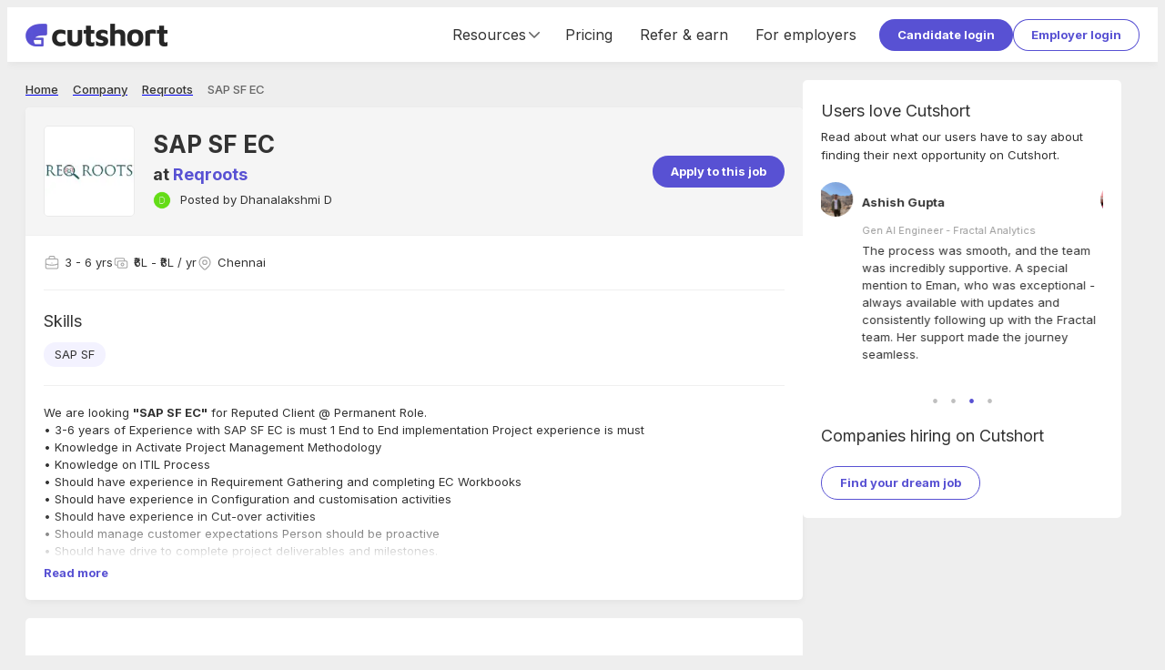

--- FILE ---
content_type: text/html; charset=utf-8
request_url: https://cutshort.io/job/SAP-SF-EC-Chennai-Reqroots-NdpU5cy1
body_size: 51543
content:
<!DOCTYPE html><html lang="en"><head><link rel="icon" href="https://cdn.cutshort.io/public/images/new-icon.png" type="image/png"/><link rel="preload" as="image" imageSrcSet="/_next/image?url=https%3A%2F%2Fcdn.cutshort.io%2Fpublic%2Fimages%2Fnew_logo_full.png&amp;w=640&amp;q=75 640w, /_next/image?url=https%3A%2F%2Fcdn.cutshort.io%2Fpublic%2Fimages%2Fnew_logo_full.png&amp;w=750&amp;q=75 750w, /_next/image?url=https%3A%2F%2Fcdn.cutshort.io%2Fpublic%2Fimages%2Fnew_logo_full.png&amp;w=828&amp;q=75 828w, /_next/image?url=https%3A%2F%2Fcdn.cutshort.io%2Fpublic%2Fimages%2Fnew_logo_full.png&amp;w=1080&amp;q=75 1080w, /_next/image?url=https%3A%2F%2Fcdn.cutshort.io%2Fpublic%2Fimages%2Fnew_logo_full.png&amp;w=1200&amp;q=75 1200w, /_next/image?url=https%3A%2F%2Fcdn.cutshort.io%2Fpublic%2Fimages%2Fnew_logo_full.png&amp;w=1920&amp;q=75 1920w, /_next/image?url=https%3A%2F%2Fcdn.cutshort.io%2Fpublic%2Fimages%2Fnew_logo_full.png&amp;w=2048&amp;q=75 2048w, /_next/image?url=https%3A%2F%2Fcdn.cutshort.io%2Fpublic%2Fimages%2Fnew_logo_full.png&amp;w=3840&amp;q=75 3840w" imageSizes="100vw"/><title>Reqroots is hiring SAP SF EC job in Chennai | Cutshort</title><meta charSet="utf-8"/><meta http-equiv="X-UA-Compatible" content="IE=edge"/><meta name="viewport" id="viewport" content="width=device-width,initial-scale=1.0"/><meta itemProp="name" content="Reqroots is hiring SAP SF EC job in Chennai | Cutshort"/><meta property="og:title" content="Reqroots is hiring SAP SF EC job in Chennai | Cutshort"/><meta name="twitter:title" content="Reqroots is hiring SAP SF EC job in Chennai | Cutshort"/><meta itemProp="image" content="https://cdn.cutshort.io/public/socialshare-ogimage/id677f9a2ebb5afa002877f8f0time1736415790640-og.jpg"/><meta property="og:image" content="https://cdn.cutshort.io/public/socialshare-ogimage/id677f9a2ebb5afa002877f8f0time1736415790640-og.jpg"/><meta name="twitter:image" content="https://cdn.cutshort.io/public/socialshare-ogimage/id677f9a2ebb5afa002877f8f0time1736415790640-og.jpg"/><meta property="og:url" content="https://cutshort.io/job/SAP-SF-EC-Chennai-Reqroots-NdpU5cy1"/><meta property="og:site_name" content="Reqroots is hiring SAP SF EC job in Chennai | Cutshort"/><meta name="description" content="Apply to SAP SF EC job at Reqroots in Chennai from 3 - 6 years of experience."/><meta itemProp="description" content="Apply to SAP SF EC job at Reqroots in Chennai from 3 - 6 years of experience."/><meta property="og:description" content="Apply to SAP SF EC job at Reqroots in Chennai from 3 - 6 years of experience."/><meta name="referrer" content="origin-when-cross-origin"/><meta name="twitter:card" content="summary"/><meta property="og:type" content="website"/><meta name="theme-color" content="#ccc"/><link rel="manifest" href="/manifest.json"/><script type="application/ld+json">{"@context":"https://schema.org","@type":"WebPage","name":"Reqroots is hiring SAP SF EC job in Chennai | Cutshort","url":"https://cutshort.io/job/SAP-SF-EC-Chennai-Reqroots-NdpU5cy1","description":"Apply to SAP SF EC job at Reqroots in Chennai from 3 - 6 years of experience."}</script><script type="application/ld+json">{"@context":"http://schema.org/","@type":"JobPosting","directApply":true,"description":"<p>We are looking <strong>\"SAP SF EC\"</strong> for Reputed Client @ Permanent Role.</p><p>• 3-6 years of Experience with SAP SF EC is must 1 End to End implementation Project experience is must </p><p>• Knowledge in Activate Project Management Methodology </p><p>• Knowledge on ITIL Process </p><p>• Should have experience in Requirement Gathering and completing EC Workbooks </p><p>• Should have experience in Configuration and customisation activities </p><p>• Should have experience in Cut-over activities </p><p>• Should manage customer expectations Person should be proactive </p><p>• Should have drive to complete project deliverables and milestones.</p>","skills":"SAP SF","experienceRequirements":{"@type":"OccupationalExperienceRequirements","monthsOfExperience":36},"identifier":{"@type":"PropertyValue","name":"Reqroots","value":"65053d9f3e27760027edd941"},"datePosted":"2023-09-16T05:31:11.930Z","validThrough":"2026-04-17T18:25:37.030Z","employmentType":["FULL_TIME"],"hiringOrganization":{"@type":"Organization","name":"Reqroots","logo":"https://cdn.cutshort.io/public/companies/5d47dc78643e8a0d0b284c4a/kovaisoft-technologies-logo","sameAs":["https://cutshort.io/company/kovaisoft-technologies-JilA8ajI"]},"jobLocation":{"@type":"Place","address":{"@type":"PostalAddress","streetAddress":"-","addressLocality":"Chennai","postalCode":"600032","addressCountry":"IN"}},"title":"SAP SF EC","baseSalary":{"@type":"MonetaryAmount","currency":"INR","value":{"@type":"QuantitativeValue","maxValue":800000,"minValue":600000,"unitText":"YEAR"}}}</script><meta name="robots" content="index, follow"/><link rel="canonical" href="https://cutshort.io/job/SAP-SF-EC-Chennai-Reqroots-NdpU5cy1"/><link rel="preload" as="image" imageSrcSet="/_next/image?url=https%3A%2F%2Fcdnv2.cutshort.io%2Fcompany-static%2F5d47dc78643e8a0d0b284c4a%2Fuser_uploaded_data%2Flogos%2Fcompany_logo.png&amp;w=640&amp;q=75 640w, /_next/image?url=https%3A%2F%2Fcdnv2.cutshort.io%2Fcompany-static%2F5d47dc78643e8a0d0b284c4a%2Fuser_uploaded_data%2Flogos%2Fcompany_logo.png&amp;w=750&amp;q=75 750w, /_next/image?url=https%3A%2F%2Fcdnv2.cutshort.io%2Fcompany-static%2F5d47dc78643e8a0d0b284c4a%2Fuser_uploaded_data%2Flogos%2Fcompany_logo.png&amp;w=828&amp;q=75 828w, /_next/image?url=https%3A%2F%2Fcdnv2.cutshort.io%2Fcompany-static%2F5d47dc78643e8a0d0b284c4a%2Fuser_uploaded_data%2Flogos%2Fcompany_logo.png&amp;w=1080&amp;q=75 1080w, /_next/image?url=https%3A%2F%2Fcdnv2.cutshort.io%2Fcompany-static%2F5d47dc78643e8a0d0b284c4a%2Fuser_uploaded_data%2Flogos%2Fcompany_logo.png&amp;w=1200&amp;q=75 1200w, /_next/image?url=https%3A%2F%2Fcdnv2.cutshort.io%2Fcompany-static%2F5d47dc78643e8a0d0b284c4a%2Fuser_uploaded_data%2Flogos%2Fcompany_logo.png&amp;w=1920&amp;q=75 1920w, /_next/image?url=https%3A%2F%2Fcdnv2.cutshort.io%2Fcompany-static%2F5d47dc78643e8a0d0b284c4a%2Fuser_uploaded_data%2Flogos%2Fcompany_logo.png&amp;w=2048&amp;q=75 2048w, /_next/image?url=https%3A%2F%2Fcdnv2.cutshort.io%2Fcompany-static%2F5d47dc78643e8a0d0b284c4a%2Fuser_uploaded_data%2Flogos%2Fcompany_logo.png&amp;w=3840&amp;q=75 3840w" imageSizes="100vw"/><link rel="preload" as="image" imageSrcSet="/_next/image?url=https%3A%2F%2Fcdn.cutshort.io%2Fpublic%2Fimages%2Fhiring_companies_logos-v2.webp&amp;w=640&amp;q=80 640w, /_next/image?url=https%3A%2F%2Fcdn.cutshort.io%2Fpublic%2Fimages%2Fhiring_companies_logos-v2.webp&amp;w=750&amp;q=80 750w, /_next/image?url=https%3A%2F%2Fcdn.cutshort.io%2Fpublic%2Fimages%2Fhiring_companies_logos-v2.webp&amp;w=828&amp;q=80 828w, /_next/image?url=https%3A%2F%2Fcdn.cutshort.io%2Fpublic%2Fimages%2Fhiring_companies_logos-v2.webp&amp;w=1080&amp;q=80 1080w, /_next/image?url=https%3A%2F%2Fcdn.cutshort.io%2Fpublic%2Fimages%2Fhiring_companies_logos-v2.webp&amp;w=1200&amp;q=80 1200w, /_next/image?url=https%3A%2F%2Fcdn.cutshort.io%2Fpublic%2Fimages%2Fhiring_companies_logos-v2.webp&amp;w=1920&amp;q=80 1920w, /_next/image?url=https%3A%2F%2Fcdn.cutshort.io%2Fpublic%2Fimages%2Fhiring_companies_logos-v2.webp&amp;w=2048&amp;q=80 2048w, /_next/image?url=https%3A%2F%2Fcdn.cutshort.io%2Fpublic%2Fimages%2Fhiring_companies_logos-v2.webp&amp;w=3840&amp;q=80 3840w" imageSizes="100vw"/><meta name="next-head-count" content="28"/><link rel="apple-touch-icon" href="/icon.png"/><link rel="apple-touch-icon" href="/logo-96x96.png"/><meta name="apple-mobile-web-app-status-bar" content="#5851D3"/><link rel="preload" href="https://cdnv2.cutshort.io/_next/static/media/e4af272ccee01ff0-s.p.woff2" as="font" type="font/woff2" crossorigin="anonymous" data-next-font="size-adjust"/><link rel="preload" href="https://cdnv2.cutshort.io/_next/static/css/017eae3e4c82b084.css" as="style"/><link rel="stylesheet" href="https://cdnv2.cutshort.io/_next/static/css/017eae3e4c82b084.css" data-n-g=""/><noscript data-n-css=""></noscript><script defer="" nomodule="" src="https://cdnv2.cutshort.io/_next/static/chunks/polyfills-c67a75d1b6f99dc8.js"></script><script src="https://cdnv2.cutshort.io/_next/static/chunks/webpack-1a906e2ba8dfa1d3.js" defer=""></script><script src="https://cdnv2.cutshort.io/_next/static/chunks/framework-debea9580d3b2095.js" defer=""></script><script src="https://cdnv2.cutshort.io/_next/static/chunks/main-74bd773780787942.js" defer=""></script><script src="https://cdnv2.cutshort.io/_next/static/chunks/pages/_app-207cf1d24d083789.js" defer=""></script><script src="https://cdnv2.cutshort.io/_next/static/chunks/5275-db37a716cf2b0d0f.js" defer=""></script><script src="https://cdnv2.cutshort.io/_next/static/chunks/9071-e302fd5f66bebe5b.js" defer=""></script><script src="https://cdnv2.cutshort.io/_next/static/chunks/7034-608c7c631ebc8574.js" defer=""></script><script src="https://cdnv2.cutshort.io/_next/static/chunks/4975-86a709a16c231e30.js" defer=""></script><script src="https://cdnv2.cutshort.io/_next/static/chunks/5014-0af77af582a8d9e2.js" defer=""></script><script src="https://cdnv2.cutshort.io/_next/static/chunks/2623-90e1a358aea38047.js" defer=""></script><script src="https://cdnv2.cutshort.io/_next/static/chunks/4186-53e806ff8048e7cb.js" defer=""></script><script src="https://cdnv2.cutshort.io/_next/static/chunks/4976-e4ed262f9f825749.js" defer=""></script><script src="https://cdnv2.cutshort.io/_next/static/chunks/5718-b7c27af952c6f35c.js" defer=""></script><script src="https://cdnv2.cutshort.io/_next/static/chunks/3069-7cd080102c9a7cde.js" defer=""></script><script src="https://cdnv2.cutshort.io/_next/static/chunks/pages/job/%5Bslug%5D-d9b0a0619c7312d5.js" defer=""></script><script src="https://cdnv2.cutshort.io/_next/static/cfoGgs3Fe92b2aBQwVkqU/_buildManifest.js" defer=""></script><script src="https://cdnv2.cutshort.io/_next/static/cfoGgs3Fe92b2aBQwVkqU/_ssgManifest.js" defer=""></script><style data-styled="" data-styled-version="5.3.3">.iZCtvJ{font-size:18px;}/*!sc*/
.iZCtwX{font-size:16px;}/*!sc*/
.jjlZgR{font-size:var(--primary-font-size);}/*!sc*/
.iZCtyl{font-size:14px;}/*!sc*/
data-styled.g6[id="sc-b6704a4e-0"]{content:"iZCtvJ,iZCtwX,jjlZgR,iZCtyl,"}/*!sc*/
.cfBBKA{margin:0px 0px 5px 0px !important;}/*!sc*/
.foBLXx{!important;}/*!sc*/
.ktvgfD{font-weight:bold;!important;}/*!sc*/
.icbcQY{color:var(--subtle-text-color);!important;}/*!sc*/
.jgpllG{margin:5px 0px 10px 0px !important;text-align:left;}/*!sc*/
.dPPoUq{color:var(--brand-color);!important;}/*!sc*/
.haUvyM{color:var(--subtle-text-color);line-height:1;!important;}/*!sc*/
.bTuHzU{color:var(--brand-color);font-weight:bold;!important;}/*!sc*/
.jOriDf{color:var(--disabled-text-color);font-weight:bold;!important;}/*!sc*/
.dgjBpr{margin:0px 0px 20px 0px !important;}/*!sc*/
.hUfTcC{color:var(--text-color);font-weight:bold;!important;}/*!sc*/
.fxGNKB{margin:0px 4px 0px 0px !important;}/*!sc*/
.bxIxLA{margin:0px 0px 10px 0px !important;}/*!sc*/
.dYreUz{font-weight:bold;margin:0px 0px 15px 0px !important;}/*!sc*/
.crqGao{color:#fff;font-weight:bold;margin:0px 0px 20px 0px !important;}/*!sc*/
data-styled.g7[id="sc-b6704a4e-1"]{content:"cfBBKA,foBLXx,ktvgfD,icbcQY,jgpllG,dPPoUq,haUvyM,bTuHzU,jOriDf,dgjBpr,hUfTcC,fxGNKB,bxIxLA,dYreUz,crqGao,"}/*!sc*/
.cCGhbz{color:var(--link-color);-webkit-text-decoration:none;text-decoration:none;font-weight:bold;cursor:pointer;}/*!sc*/
.cCGhbz:hover{-webkit-text-decoration:underline;text-decoration:underline;}/*!sc*/
data-styled.g8[id="sc-89b45c2f-0"]{content:"cCGhbz,"}/*!sc*/
.fERRrh{display:inline-block;}/*!sc*/
.hkiqrA{color:var(--subtle-text-color);cursor:default;font-weight:normal;}/*!sc*/
.hkiqrA:hover{-webkit-text-decoration:none;text-decoration:none;}/*!sc*/
data-styled.g9[id="sc-89b45c2f-1"]{content:"elYchA,fERRrh,hkiqrA,"}/*!sc*/
.hwKSIH{padding:8px 20px;color:#fff;cursor:pointer;border-radius:100px;position:relative;text-align:center;font:inherit;font-size:var(--primary-font-size);font-weight:bold;overflow:hidden;-webkit-text-decoration:none;text-decoration:none;outline:none;border:none;background:none;-webkit-appearance:none;-moz-appearance:none;appearance:none;-webkit-tap-highlight-color:transparent;background:var(--primary-element-background);!important;display:inline-block;vertical-align:top;}/*!sc*/
.hwKSIH:after{content:'';left:0;top:0;width:100%;height:100%;position:absolute;pointer-events:none;background:#fff;opacity:0;}/*!sc*/
.hwKSIH:hover:after{opacity:0.15;}/*!sc*/
.hVgPSD{padding:8px 20px;color:#fff;cursor:pointer;border-radius:100px;position:relative;text-align:center;font:inherit;font-size:var(--primary-font-size);font-weight:bold;overflow:hidden;-webkit-text-decoration:none;text-decoration:none;outline:none;border:none;background:none;-webkit-appearance:none;-moz-appearance:none;appearance:none;-webkit-tap-highlight-color:transparent;color:var(--secondary-element-color);box-shadow:0 0 0 1px var(--secondary-element-color) inset;!important;display:inline-block;vertical-align:top;}/*!sc*/
.hVgPSD:after{content:'';left:0;top:0;width:100%;height:100%;position:absolute;pointer-events:none;background:#fff;opacity:0;}/*!sc*/
.hVgPSD:after{background-color:rgba(0,0,0,0.2);}/*!sc*/
.hVgPSD:hover:after{opacity:0.15;}/*!sc*/
.dtLOyM{padding:8px 20px;color:#fff;cursor:pointer;border-radius:100px;position:relative;text-align:center;font:inherit;font-size:var(--primary-font-size);font-weight:bold;overflow:hidden;-webkit-text-decoration:none;text-decoration:none;outline:none;border:none;background:none;-webkit-appearance:none;-moz-appearance:none;appearance:none;-webkit-tap-highlight-color:transparent;background:var(--primary-element-background);!important;display:block;width:100%;}/*!sc*/
.dtLOyM:after{content:'';left:0;top:0;width:100%;height:100%;position:absolute;pointer-events:none;background:#fff;opacity:0;}/*!sc*/
.dtLOyM:hover:after{opacity:0.15;}/*!sc*/
.gzCTlQ{padding:5px 15px;color:#fff;cursor:pointer;border-radius:100px;position:relative;text-align:center;font:inherit;font-size:var(--primary-font-size);font-weight:bold;overflow:hidden;-webkit-text-decoration:none;text-decoration:none;outline:none;border:none;background:none;-webkit-appearance:none;-moz-appearance:none;appearance:none;-webkit-tap-highlight-color:transparent;color:var(--secondary-element-color);box-shadow:0 0 0 1px var(--secondary-element-color) inset;!important;display:inline-block;vertical-align:top;}/*!sc*/
.gzCTlQ:after{content:'';left:0;top:0;width:100%;height:100%;position:absolute;pointer-events:none;background:#fff;opacity:0;}/*!sc*/
.gzCTlQ:after{background-color:rgba(0,0,0,0.2);}/*!sc*/
.gzCTlQ:hover:after{opacity:0.15;}/*!sc*/
data-styled.g10[id="sc-8c2323fe-0"]{content:"hwKSIH,hVgPSD,dtLOyM,gzCTlQ,"}/*!sc*/
.kqESuS{font-size:18px;line-height:27px;font-weight:400;color:var(--grey-9);}/*!sc*/
.ngXXm{font-size:13px;line-height:20px;font-weight:400;color:var(--grey-9);}/*!sc*/
.dfAPza{font-size:13px;line-height:20px;font-weight:400;color:var(--grey-7);font-size:inherit;line-height:inherit;false;}/*!sc*/
.fXiPtK{font-size:13px;line-height:20px;font-weight:500;color:var(--grey-8);}/*!sc*/
.eUzebD{font-size:13px;line-height:20px;font-weight:500;color:var(--grey-9);}/*!sc*/
.fFwYmA{font-size:13px;line-height:20px;font-weight:400;color:var(--grey-9);font-size:inherit;line-height:inherit;false;}/*!sc*/
.fsmmKd{font-size:13px;line-height:20px;font-weight:700;color:var(--grey-9);}/*!sc*/
data-styled.g14[id="sc-5f227b52-0"]{content:"kqESuS,ngXXm,dfAPza,fXiPtK,eUzebD,fFwYmA,fsmmKd,"}/*!sc*/
@footnote{display:none;}/*!sc*/
@page{margin:0cm;}/*!sc*/
#nprogress{pointer-events:none;}/*!sc*/
#nprogress .bar{background:#5851D3;position:fixed;z-index:1031;top:0;left:0;width:100%;height:2px;}/*!sc*/
#nprogress .peg{display:block;position:absolute;right:0;width:100px;height:100%;box-shadow:0 0 10px #5851D3,0 0 5px #5851D3;opacity:1;-webkit-transform:rotate(3deg) translate(0,-4px);-ms-transform:rotate(3deg) translate(0,-4px);transform:rotate(3deg) translate(0,-4px);}/*!sc*/
#nprogress .spinner{display:none;}/*!sc*/
#nprogress .spinner-icon{display:none;}/*!sc*/
.nprogress-custom-parent{overflow:hidden;position:relative;}/*!sc*/
.nprogress-custom-parent #nprogress .bar{position:absolute;}/*!sc*/
:root{--brand-color:#5851D3;--brand-dark-color:#4f49be;--brand-accent-color:#FFDE80;--brand-light-background:#f5f7ff;--body-background:#eeeeee;--text-color:#333;--line-height:1.5;--title-font-size:18px;--sub-title-font-size:16px;--primary-font-size:13px;--secondary-font-size:11px;--font-family:'Inter',sans-serif;--success-color:#79b22b;--success-light-background:#f2f8ea;--error-color:#cc3f0c;--error-light-background:#faece7;--warning-color:#f3c316;--warning-light-background:#fdf5d8;--primary-element-background:#5851D3;--secondary-element-color:#5851D3;--link-color:#5851D3;--subtle-text-color:#999;--subtle-border-color:#eaeaea;--dark-border-color:#ccc;--disabled-text-color:#ccc;--disabled-background:#f5f5f5;--highlight-color:#fef5ec;--special-section-dark-background:#f8f8f8;--special-section-background:#fafafa;--hover-background:#f5f5f5;--hover-light-background:#f8f8f8;--pill-background:#f3f2ff;--ka-pill-background:#edf6fc;--unauth-content-width:1300px;--white-background:#ffffff;}/*!sc*/
*:where(:not(.prose *):not(iframe,canvas,img,svg,video):not(svg *,symbol *)){all:unset;display:revert;}/*!sc*/
*,*::before,*::after{box-sizing:border-box;}/*!sc*/
a,button{cursor:revert;}/*!sc*/
img{max-width:100%;}/*!sc*/
table{border-collapse:collapse;}/*!sc*/
textarea{white-space:revert;}/*!sc*/
meter{-webkit-appearance:revert;-webkit-appearance:revert;-moz-appearance:revert;appearance:revert;}/*!sc*/
::-webkit-input-placeholder{color:unset;}/*!sc*/
::-moz-placeholder{color:unset;}/*!sc*/
:-ms-input-placeholder{color:unset;}/*!sc*/
::placeholder{color:unset;}/*!sc*/
:where([hidden]){display:none;}/*!sc*/
:where([contenteditable]){-moz-user-modify:read-write;-webkit-user-modify:read-write;overflow-wrap:break-word;-webkit-line-break:after-white-space;}/*!sc*/
:where([draggable="true"]){-webkit-user-drag:element;}/*!sc*/
body{line-height:var(--line-height);color:var(--text-color);font-size:var(--primary-font-size);background-color:var(--body-background);}/*!sc*/
iframe{display:block;border:none;outline:none;}/*!sc*/
input,textarea{line-height:var(--line-height);color:var(--text-color);font-size:var(--primary-font-size);}/*!sc*/
input:focus,textarea:focus{outline:none;}/*!sc*/
input[placeholder]{text-overflow:ellipsis;}/*!sc*/
::-webkit-input-placeholder{line-height:var(--line-height);font-size:inherit;overflow:hidden;opacity:.5;}/*!sc*/
::-moz-placeholder{line-height:var(--line-height);font-size:inherit;overflow:hidden;opacity:.5;}/*!sc*/
:-ms-input-placeholder{line-height:var(--line-height);font-size:inherit;overflow:hidden;opacity:.5;}/*!sc*/
::placeholder{line-height:var(--line-height);font-size:inherit;overflow:hidden;opacity:.5;}/*!sc*/
@media screen and (min-width:768px){*::-webkit-scrollbar{width:14px;height:14px;}*::-webkit-scrollbar-track{background-color:rgba(0,0,0,.03);}*::-webkit-scrollbar-thumb{background-color:#c2c2c2;border-radius:8px;border:3px solid transparent;background-clip:padding-box;}*::-webkit-scrollbar-button{background-color:#7c2929;display:none;}*::-webkit-scrollbar-corner{background-color:rgba(0,0,0,0);}}/*!sc*/
html,body{height:100%;}/*!sc*/
.prevent-pull-to-refresh{overflow:hidden;}/*!sc*/
#__next{overflow:auto;height:100%;display:-webkit-box;display:-webkit-flex;display:-ms-flexbox;display:flex;-webkit-flex-direction:column;-ms-flex-direction:column;flex-direction:column;}/*!sc*/
#lite-main-root{height:100%;}/*!sc*/
input,textarea,select,div,iframe,a{outline:none;}/*!sc*/
body:not(.using-mouse) *:focus{box-shadow:0 0 0 3px rgba(52,152,219,.2);outline:none;}/*!sc*/
.styledLink{color:var(--link-color);-webkit-text-decoration:none;text-decoration:none;font-weight:bold;cursor:pointer;}/*!sc*/
.styledLink:hover{-webkit-text-decoration:underline;text-decoration:underline;}/*!sc*/
.prose p{margin:0;}/*!sc*/
.image-rounded-3{border-radius:3px;}/*!sc*/
.grecaptcha-badge{display:none;}/*!sc*/
@media print{html,body,#__next{height:100%;overflow:visible;}a[href]:after{content:none !important;}img[src]:after{content:none !important;}body{zoom:80%;padding:1cm;background:#fff;-webkit-scrollbar-color:rgba(0,0,0,0) rgba(0,0,0,0);-moz-scrollbar-color:rgba(0,0,0,0) rgba(0,0,0,0);-ms-scrollbar-color:rgba(0,0,0,0) rgba(0,0,0,0);scrollbar-color:rgba(0,0,0,0) rgba(0,0,0,0);}*::-webkit-scrollbar{display:none;}.show_in_print{display:block;}.hide_in_print{display:none;}.content_container_wrapper{padding:0;}.box_shadow,.box_shadow_hard{box-shadow:none;border:1px solid #eee;}}/*!sc*/
:root{--accent-light :#fef5ec;--accent-base :#ffde80;--brand-lightest :#f5f7ff;--brand-lightest-hover :#ebefff;--brand-light :#736dda;--brand-base :#5851d3;--brand-dark :#4a44b1;--grey-1 :#fafafa;--grey-2 :#f5f5f5;--grey-3 :#eaeaea;--grey-4 :#e0e0e0;--grey-5 :#d8d8d8;--grey-6 :#cccccc;--grey-7 :#999999;--grey-8 :#666666;--grey-9 :#333333;--grey-10 :#222222;--success-light :#f2f8ea;--success-base :#79b22b;--warning-light :#fdf5d8;--warning-base :#f3c316;--warning-dark :#f6ad28;--danger-light :#faece7;--danger-base :#cc3f0c;--info-light :#d8e7fd;--info-base :#084298;--blue-lightest :#edf6fc;--white :#ffffff;--black :#000000;--teal-base :#1abc9c;--shadow-xs :0px 3px 9px -1px rgba(0,0,0,0.05);--shadow-sm :0px 2px 20px -2px rgba(0,0,0,0.08);--shadow-base :0px 3px 25px -3px rgba(0,0,0,0.13);--shadow-lg :0px 3px 20px rgba(0,0,0,0.1);--shadow-xl :0px 10px 25px 15px rgba(0,0,0,0.11);--hover-background :#f5f5f5;--hover-light-background :#f8f8f8;--text-base :13px;--line-height-base :1.5;}/*!sc*/
*:where(:not(.prose *):not(iframe,canvas,img,svg,video):not(svg *,symbol *)){all:unset;display:revert;}/*!sc*/
*,*::before,*::after{box-sizing:border-box;}/*!sc*/
a,button{cursor:revert;}/*!sc*/
img{max-width:100%;}/*!sc*/
table{border-collapse:collapse;}/*!sc*/
textarea{white-space:revert;}/*!sc*/
meter{-webkit-appearance:revert;-webkit-appearance:revert;-moz-appearance:revert;appearance:revert;}/*!sc*/
::-webkit-input-placeholder{color:unset;}/*!sc*/
::-moz-placeholder{color:unset;}/*!sc*/
:-ms-input-placeholder{color:unset;}/*!sc*/
::placeholder{color:unset;}/*!sc*/
:where([hidden]){display:none;}/*!sc*/
:where([contenteditable]){-moz-user-modify:read-write;-webkit-user-modify:read-write;overflow-wrap:break-word;-webkit-line-break:after-white-space;}/*!sc*/
:where([draggable="true"]){-webkit-user-drag:element;}/*!sc*/
body{line-height:var(--line-height-base);color:var(--text-color);font-size:var(--text-base);background-color:var(--body-background);}/*!sc*/
iframe{display:block;border:none;outline:none;}/*!sc*/
input,textarea{line-height:var(--line-height-base);color:var(--text-color);font-size:var(--text-base);}/*!sc*/
input:focus,textarea:focus{outline:none;}/*!sc*/
input[placeholder]{text-overflow:ellipsis;}/*!sc*/
::-webkit-input-placeholder{line-height:var(--line-height-base);font-size:inherit;overflow:hidden;opacity:.5;}/*!sc*/
::-moz-placeholder{line-height:var(--line-height-base);font-size:inherit;overflow:hidden;opacity:.5;}/*!sc*/
:-ms-input-placeholder{line-height:var(--line-height-base);font-size:inherit;overflow:hidden;opacity:.5;}/*!sc*/
::placeholder{line-height:var(--line-height-base);font-size:inherit;overflow:hidden;opacity:.5;}/*!sc*/
@media screen and (min-width:768px){*::-webkit-scrollbar{width:14px;height:14px;}*::-webkit-scrollbar-track{background-color:rgba(0,0,0,.03);}*::-webkit-scrollbar-thumb{background-color:#c2c2c2;border-radius:8px;border:3px solid transparent;background-clip:padding-box;}*::-webkit-scrollbar-button{background-color:#7c2929;display:none;}*::-webkit-scrollbar-corner{background-color:rgba(0,0,0,0);}}/*!sc*/
data-styled.g15[id="sc-global-eaFTRA1"]{content:"sc-global-eaFTRA1,"}/*!sc*/
.jxKBUc{border-bottom:1px solid #f0f0f0;border-right:1px solid #f0f0f0;}/*!sc*/
data-styled.g17[id="sc-3b9ce420-0"]{content:"jxKBUc,"}/*!sc*/
.YtaWo{!important;}/*!sc*/
.kZodom{margin:0px 0px 20px 0px !important;opacity:0.1;}/*!sc*/
data-styled.g18[id="sc-3b9ce420-1"]{content:"YtaWo,kZodom,"}/*!sc*/
.nANWp{margin-bottom:10px;}/*!sc*/
.nANWp a{color:#fff;font-weight:normal;}/*!sc*/
data-styled.g19[id="sc-ab5b712c-0"]{content:"nANWp,"}/*!sc*/
.iVdvkT{-webkit-flex:1 1 auto;-ms-flex:1 1 auto;flex:1 1 auto;min-width:0;min-height:0;-webkit-flex-basis:33.33%;-ms-flex-preferred-size:33.33%;flex-basis:33.33%;padding-bottom:30px;}/*!sc*/
@media screen and (max-width:1100px){.iVdvkT{-webkit-flex-basis:50%;-ms-flex-preferred-size:50%;flex-basis:50%;}}/*!sc*/
@media screen and (max-width:700px){.iVdvkT{display:block;}}/*!sc*/
data-styled.g20[id="sc-ab5b712c-1"]{content:"iVdvkT,"}/*!sc*/
.gfOGPY{height:18px;width:18px;display:-webkit-box;display:-webkit-flex;display:-ms-flexbox;display:flex;-webkit-align-items:center;-webkit-box-align:center;-ms-flex-align:center;align-items:center;-webkit-box-pack:center;-webkit-justify-content:center;-ms-flex-pack:center;justify-content:center;display:-webkit-inline-box;display:-webkit-inline-flex;display:-ms-inline-flexbox;display:inline-flex;color:#666;}/*!sc*/
.gfOGPY svg{height:100%;width:100%;}/*!sc*/
.gfOGPY > svg:not([stroke-width]){stroke-width:2;}/*!sc*/
.bBxOlT{height:18px;width:18px;display:-webkit-box;display:-webkit-flex;display:-ms-flexbox;display:flex;-webkit-align-items:center;-webkit-box-align:center;-ms-flex-align:center;align-items:center;-webkit-box-pack:center;-webkit-justify-content:center;-ms-flex-pack:center;justify-content:center;display:-webkit-inline-box;display:-webkit-inline-flex;display:-ms-inline-flexbox;display:inline-flex;color:#666;}/*!sc*/
.bBxOlT svg{height:100%;width:100%;}/*!sc*/
.bBxOlT > svg{stroke-width:1.5;}/*!sc*/
.bNSpwE{height:14px;width:14px;display:-webkit-box;display:-webkit-flex;display:-ms-flexbox;display:flex;-webkit-align-items:center;-webkit-box-align:center;-ms-flex-align:center;align-items:center;-webkit-box-pack:center;-webkit-justify-content:center;-ms-flex-pack:center;justify-content:center;display:-webkit-inline-box;display:-webkit-inline-flex;display:-ms-inline-flexbox;display:inline-flex;color:#666;}/*!sc*/
.bNSpwE svg{height:100%;width:100%;}/*!sc*/
.bNSpwE > svg:not([stroke-width]){stroke-width:2;}/*!sc*/
.fxAeLc{height:16px;width:16px;display:-webkit-box;display:-webkit-flex;display:-ms-flexbox;display:flex;-webkit-align-items:center;-webkit-box-align:center;-ms-flex-align:center;align-items:center;-webkit-box-pack:center;-webkit-justify-content:center;-ms-flex-pack:center;justify-content:center;display:-webkit-inline-box;display:-webkit-inline-flex;display:-ms-inline-flexbox;display:inline-flex;color:#666;}/*!sc*/
.fxAeLc svg{height:100%;width:100%;}/*!sc*/
.fxAeLc > svg:not([stroke-width]){stroke-width:2;}/*!sc*/
data-styled.g21[id="sc-8dacb9de-0"]{content:"gfOGPY,bBxOlT,bNSpwE,fxAeLc,"}/*!sc*/
.ecqrWm{background:#222;color:#fff;position:relative;}/*!sc*/
data-styled.g22[id="sc-e317c4cc-0"]{content:"ecqrWm,"}/*!sc*/
.bsonkh{width:var(--unauth-content-width);margin:0 auto;max-width:100%;padding:40px 20px;}/*!sc*/
data-styled.g23[id="sc-e317c4cc-1"]{content:"bsonkh,"}/*!sc*/
.kywpEg{display:-webkit-box;display:-webkit-flex;display:-ms-flexbox;display:flex;-webkit-flex-wrap:wrap;-ms-flex-wrap:wrap;flex-wrap:wrap;}/*!sc*/
@media screen and (max-width:700px){.kywpEg{display:block;}}/*!sc*/
data-styled.g24[id="sc-e317c4cc-2"]{content:"kywpEg,"}/*!sc*/
.jEFllD{display:-webkit-box;display:-webkit-flex;display:-ms-flexbox;display:flex;-webkit-flex-wrap:wrap;-ms-flex-wrap:wrap;flex-wrap:wrap;}/*!sc*/
data-styled.g25[id="sc-e317c4cc-3"]{content:"jEFllD,"}/*!sc*/
.SsYtY{display:inline-block;vertical-align:top;margin:0 10px 5px 0;}/*!sc*/
.SsYtY a{color:#fff;font-weight:normal;}/*!sc*/
data-styled.g26[id="sc-e317c4cc-4"]{content:"SsYtY,"}/*!sc*/
.kWalAC{display:-webkit-box;display:-webkit-flex;display:-ms-flexbox;display:flex;margin-top:5px;-webkit-flex-shrink:0;-ms-flex-negative:0;flex-shrink:0;}/*!sc*/
.kWalAC a{display:inline-block;margin-right:10px;}/*!sc*/
data-styled.g27[id="sc-e317c4cc-5"]{content:"kWalAC,"}/*!sc*/
.ftguHO{display:-webkit-box;display:-webkit-flex;display:-ms-flexbox;display:flex;-webkit-align-items:center;-webkit-box-align:center;-ms-flex-align:center;align-items:center;-webkit-box-pack:justify;-webkit-justify-content:space-between;-ms-flex-pack:justify;justify-content:space-between;}/*!sc*/
@media (max-width:854px){.ftguHO{display:block;}}/*!sc*/
data-styled.g28[id="sc-e317c4cc-6"]{content:"ftguHO,"}/*!sc*/
.imcDkh{position:relative;height:10px;width:100%;}/*!sc*/
.ezjyB{position:relative;height:5px;width:100%;}/*!sc*/
.iqOiuS{position:relative;height:20px;width:100%;}/*!sc*/
.iwfziT{position:relative;height:30px;width:100%;}/*!sc*/
.cFKRwY{position:relative;height:15px;width:100%;}/*!sc*/
data-styled.g30[id="sc-b0aed51f-0"]{content:"imcDkh,ezjyB,iqOiuS,iwfziT,cFKRwY,"}/*!sc*/
.jdlUxX{background:#fff;padding:20px;border-radius:5px;box-shadow:0 3px 9px -1px rgba(0,0,0,0.05);!important;padding:0px 0px 0px 0px;}/*!sc*/
@media (max-width:576px){.jdlUxX{padding:15px;padding:0px 0px 0px 0px;}}/*!sc*/
.ciLipX{background:#fff;padding:20px;border-radius:5px;box-shadow:0 3px 9px -1px rgba(0,0,0,0.05);!important;}/*!sc*/
@media (max-width:576px){.ciLipX{padding:15px;}}/*!sc*/
.kcGxpD{background:#fff;padding:20px;border-radius:5px;border:1px solid var(--subtle-border-color);!important;}/*!sc*/
@media (max-width:576px){.kcGxpD{padding:15px;}}/*!sc*/
.eJhGsd{background:#fff;padding:20px;border-radius:5px;box-shadow:0 3px 9px -1px rgba(0,0,0,0.05);margin:20px 0px 0px 0px !important;}/*!sc*/
@media (max-width:576px){.eJhGsd{padding:15px;}}/*!sc*/
data-styled.g40[id="sc-8f06d440-0"]{content:"jdlUxX,ciLipX,kcGxpD,eJhGsd,"}/*!sc*/
.kicxqV{display:-webkit-box;display:-webkit-flex;display:-ms-flexbox;display:flex;-webkit-align-items:center;-webkit-box-align:center;-ms-flex-align:center;align-items:center;-webkit-align-self:stretch;-ms-flex-item-align:stretch;align-self:stretch;font-size:16px;}/*!sc*/
@media (max-width:854px){.kicxqV{display:none;}}/*!sc*/
.kicxqV a{display:-webkit-box;display:-webkit-flex;display:-ms-flexbox;display:flex;-webkit-align-items:center;-webkit-box-align:center;-ms-flex-align:center;align-items:center;-webkit-text-decoration:none;text-decoration:none;color:var(--text-color);padding:0 15px;font-weight:inherit;-webkit-align-self:stretch;-ms-flex-item-align:stretch;align-self:stretch;}/*!sc*/
.kicxqV a:hover{-webkit-text-decoration:none;text-decoration:none;background:var(--hover-background);}/*!sc*/
data-styled.g45[id="sc-18906972-0"]{content:"kicxqV,"}/*!sc*/
.hsxmxS{-webkit-align-self:stretch;-ms-flex-item-align:stretch;align-self:stretch;display:-webkit-box;display:-webkit-flex;display:-ms-flexbox;display:flex;-webkit-align-items:center;-webkit-box-align:center;-ms-flex-align:center;align-items:center;-webkit-box-pack:center;-webkit-justify-content:center;-ms-flex-pack:center;justify-content:center;padding:0 10px;cursor:pointer;}/*!sc*/
.hsxmxS:hover{-webkit-text-decoration:none;text-decoration:none;background:var(--hover-background);}/*!sc*/
data-styled.g46[id="sc-18906972-1"]{content:"hsxmxS,"}/*!sc*/
.hFuDcf{display:-webkit-box;display:-webkit-flex;display:-ms-flexbox;display:flex;-webkit-align-items:center;-webkit-box-align:center;-ms-flex-align:center;align-items:center;-webkit-box-pack:center;-webkit-justify-content:center;-ms-flex-pack:center;justify-content:center;gap:10px;-webkit-align-self:stretch;-ms-flex-item-align:stretch;align-self:stretch;}/*!sc*/
data-styled.g47[id="sc-18906972-2"]{content:"hFuDcf,"}/*!sc*/
.eEUcmJ{cursor:pointer;position:relative;height:30px;width:20px;display:none;margin:0 10px;-webkit-transform:scale(1,1);-webkit-transform:scale(1,1);-ms-transform:scale(1,1);transform:scale(1,1);}/*!sc*/
@media (max-width:854px){.eEUcmJ{display:block;}}/*!sc*/
data-styled.g50[id="sc-28583289-0"]{content:"eEUcmJ,"}/*!sc*/
.jbUZwi{position:absolute;height:100%;width:100%;top:0;left:0;}/*!sc*/
data-styled.g51[id="sc-28583289-1"]{content:"jbUZwi,"}/*!sc*/
.hrhNPV{top:6px;width:20px;height:3px;border-radius:5px;left:0px;background:#5851d3;position:absolute;}/*!sc*/
data-styled.g52[id="sc-28583289-2"]{content:"hrhNPV,"}/*!sc*/
.iMTDkt{top:50%;margin-top:-1px;width:20px;height:3px;border-radius:5px;left:0px;background:#5851d3;position:absolute;}/*!sc*/
data-styled.g53[id="sc-28583289-3"]{content:"iMTDkt,"}/*!sc*/
.dgWWas{bottom:5px;width:20px;height:3px;border-radius:5px;left:0px;background:#5851d3;position:absolute;}/*!sc*/
data-styled.g54[id="sc-28583289-4"]{content:"dgWWas,"}/*!sc*/
.hvtzKy{position:fixed;z-index:20;top:0;left:0;width:0;height:100%;}/*!sc*/
data-styled.g55[id="sc-d80d5c0e-0"]{content:"hvtzKy,"}/*!sc*/
.cDNUVf{position:fixed;left:-100%;top:0;width:100vw;height:100%;background:rgba(0,0,0,0.5);z-index:1;opacity:0;-webkit-transition:opacity 0.4s cubic-bezier(0.395,0.235,0.025,0.99);transition:opacity 0.4s cubic-bezier(0.395,0.235,0.025,0.99);}/*!sc*/
data-styled.g56[id="sc-d80d5c0e-1"]{content:"cDNUVf,"}/*!sc*/
.fTdlxV{width:250px;height:100%;z-index:2;position:relative;display:-webkit-box;display:-webkit-flex;display:-ms-flexbox;display:flex;-webkit-flex-direction:column;-ms-flex-direction:column;flex-direction:column;background-color:var(--brand-color);-webkit-transform:translate3d(-260px,0,0);-ms-transform:translate3d(-260px,0,0);transform:translate3d(-260px,0,0);-webkit-transition:-webkit-transform 0.4s cubic-bezier(0.395,0.235,0.025,0.99);-webkit-transition:transform 0.4s cubic-bezier(0.395,0.235,0.025,0.99);transition:transform 0.4s cubic-bezier(0.395,0.235,0.025,0.99);}/*!sc*/
data-styled.g57[id="sc-d80d5c0e-2"]{content:"fTdlxV,"}/*!sc*/
.ebxa-dt{padding:10px;color:#fff;display:block;cursor:pointer;position:relative;-webkit-text-decoration:none;text-decoration:none;font-size:var(--primary-font-size);font-weight:400;display:-webkit-box;display:-webkit-flex;display:-ms-flexbox;display:flex;-webkit-align-items:center;-webkit-box-align:center;-ms-flex-align:center;align-items:center;gap:10px;overflow:hidden;text-overflow:ellipsis;white-space:nowrap;}/*!sc*/
.ebxa-dt:hover{-webkit-text-decoration:none;text-decoration:none;}/*!sc*/
data-styled.g58[id="sc-d80d5c0e-3"]{content:"ebxa-dt,"}/*!sc*/
.Nuapl{background:#fff;box-shadow:0 3px 9px -1px rgba(0,0,0,0.05);position:-webkit-sticky;position:sticky;top:0;z-index:15;}/*!sc*/
data-styled.g59[id="sc-bba18df7-0"]{content:"Nuapl,"}/*!sc*/
.eFShgB{display:-webkit-box;display:-webkit-flex;display:-ms-flexbox;display:flex;-webkit-align-items:center;-webkit-box-align:center;-ms-flex-align:center;align-items:center;height:60px;padding:0 20px;width:var(--unauth-content-width);margin:0 auto;max-width:100%;}/*!sc*/
@media screen and (max-width:854px){.eFShgB{padding:0 10px 0 0px;}.eFShgB button{padding:5px 15px;}}/*!sc*/
data-styled.g60[id="sc-bba18df7-1"]{content:"eFShgB,"}/*!sc*/
.iUiaIs{-webkit-flex-shrink:0;-ms-flex-negative:0;flex-shrink:0;position:relative;width:156px;height:25px;margin-right:auto;}/*!sc*/
@media (max-width:854px){.iUiaIs{width:120px;height:30px;}}/*!sc*/
@media (max-width:576px){.iUiaIs{width:30px;}}/*!sc*/
data-styled.g61[id="sc-bba18df7-2"]{content:"iUiaIs,"}/*!sc*/
.kMasXM{display:-webkit-box;display:-webkit-flex;display:-ms-flexbox;display:flex;-webkit-align-items:center;-webkit-box-align:center;-ms-flex-align:center;align-items:center;gap:10px;margin-left:10px;}/*!sc*/
data-styled.g62[id="sc-bba18df7-3"]{content:"kMasXM,"}/*!sc*/
.cblsfT{position:relative;overflow:hidden;}/*!sc*/
data-styled.g63[id="sc-732c6605-0"]{content:"cblsfT,"}/*!sc*/
.dtLiWE{width:20px;height:20px;border-radius:50%;}/*!sc*/
data-styled.g64[id="sc-732c6605-1"]{content:"dtLiWE,"}/*!sc*/
.fKMfOc{display:-webkit-box;display:-webkit-flex;display:-ms-flexbox;display:flex;-webkit-flex-direction:column;-ms-flex-direction:column;flex-direction:column;height:100%;}/*!sc*/
data-styled.g72[id="sc-75e92f35-0"]{content:"fKMfOc,"}/*!sc*/
.jlVsey{-webkit-flex:1 1 auto;-ms-flex:1 1 auto;flex:1 1 auto;overflow-y:auto;}/*!sc*/
data-styled.g73[id="sc-75e92f35-1"]{content:"jlVsey,"}/*!sc*/
.iKboKK{border-radius:5px;padding:10px;}/*!sc*/
.jyCKi{border-radius:5px;background-color:var(--white);padding:20px;width:100%;}/*!sc*/
.dMPeYK{display:-webkit-inline-box;display:-webkit-inline-flex;display:-ms-inline-flexbox;display:inline-flex;-webkit-align-items:center;-webkit-box-align:center;-ms-flex-align:center;align-items:center;}/*!sc*/
data-styled.g86[id="sc-ab77a484-0"]{content:"eLRNay,iKboKK,jyCKi,dMPeYK,"}/*!sc*/
.hPWPLb{background:transparent;font-weight:400;font-family:inherit;font-size:inherit;display:-webkit-inline-box;display:-webkit-inline-flex;display:-ms-inline-flexbox;display:inline-flex;-webkit-align-items:center;-webkit-box-align:center;-ms-flex-align:center;align-items:center;-webkit-box-pack:center;-webkit-justify-content:center;-ms-flex-pack:center;justify-content:center;position:relative;-webkit-tap-highlight-color:transparent;outline:0;border:0;cursor:pointer;-webkit-user-select:none;-moz-user-select:none;-ms-user-select:none;user-select:none;vertical-align:middle;-webkit-appearance:none;-moz-appearance:none;appearance:none;-webkit-text-decoration:none;text-decoration:none;text-transform:none;padding:0;gap:5px;font-weight:bold;border-radius:9999px;width:-webkit-max-content;width:-moz-max-content;width:max-content;height:-webkit-max-content;height:-moz-max-content;height:max-content;white-space:nowrap;}/*!sc*/
.hPWPLb svg{stroke-width:2;width:14px;height:14px;}/*!sc*/
data-styled.g92[id="sc-1bad08a4-0"]{content:"hPWPLb,"}/*!sc*/
.iAiIip{background-color:var(--brand-base);color:var(--white);border:1px solid #4F47D1;padding:8px 20px;font-size:13px;line-height:1.5;width:100%;}/*!sc*/
.iAiIip:hover{background-color:#4F47D1;}/*!sc*/
.iAiIip:active{background-color:#5F58D5;}/*!sc*/
.ecveDB{background-color:transparent;color:var(--brand-base);border:1px solid var(--brand-base);padding:8px 20px;font-size:13px;line-height:1.5;}/*!sc*/
.ecveDB:hover{background-color:rgba(255,255,255,0.05);}/*!sc*/
data-styled.g93[id="sc-1bad08a4-1"]{content:"iAiIip,ecveDB,"}/*!sc*/
.gVHllm{background:transparent;font-weight:400;font-family:inherit;font-size:inherit;display:-webkit-inline-box;display:-webkit-inline-flex;display:-ms-inline-flexbox;display:inline-flex;-webkit-align-items:center;-webkit-box-align:center;-ms-flex-align:center;align-items:center;-webkit-box-pack:center;-webkit-justify-content:center;-ms-flex-pack:center;justify-content:center;position:relative;-webkit-tap-highlight-color:transparent;outline:0;border:0;cursor:pointer;-webkit-user-select:none;-moz-user-select:none;-ms-user-select:none;user-select:none;vertical-align:middle;-webkit-appearance:none;-moz-appearance:none;appearance:none;-webkit-text-decoration:none;text-decoration:none;text-transform:none;padding:0;cursor:auto;padding:4px 12px;border-radius:100px;background:#f3f2ff;display:-webkit-inline-box;display:-webkit-inline-flex;display:-ms-inline-flexbox;display:inline-flex;-webkit-align-items:center;-webkit-box-align:center;-ms-flex-align:center;align-items:center;vertical-align:top;gap:4px;}/*!sc*/
data-styled.g226[id="sc-60b7a349-0"]{content:"gVHllm,"}/*!sc*/
.lojznf{display:-webkit-inline-box;display:-webkit-inline-flex;display:-ms-inline-flexbox;display:inline-flex;-webkit-align-items:center;-webkit-box-align:center;-ms-flex-align:center;align-items:center;-webkit-flex:1 1 auto;-ms-flex:1 1 auto;flex:1 1 auto;min-width:0;min-height:0;gap:5px;}/*!sc*/
data-styled.g227[id="sc-60b7a349-1"]{content:"lojznf,"}/*!sc*/
.bqkxdp{padding:10px;border-radius:5px;width:100%;border:1px solid var(--subtle-border-color);line-height:1;}/*!sc*/
data-styled.g265[id="sc-6cb91651-0"]{content:"bqkxdp,"}/*!sc*/
.cFInLX{border:none;padding :10px;}/*!sc*/
data-styled.g266[id="sc-6cb91651-1"]{content:"cFInLX,"}/*!sc*/
.yVgpv{padding:3px 12px 5px;font-size:11px;background:rgba(26,188,156,0.08);color:rgba(26,188,156,1);border-radius:100px;line-height:1.5;position:relative;display:inline-block;}/*!sc*/
data-styled.g494[id="sc-75782f6c-0"]{content:"yVgpv,"}/*!sc*/
.jtrCKl{margin:0px 5px 0px 0px !important;}/*!sc*/
data-styled.g495[id="sc-75782f6c-1"]{content:"jtrCKl,"}/*!sc*/
.dREZtL{display:-webkit-box;display:-webkit-flex;display:-ms-flexbox;display:flex;-webkit-align-items:center;-webkit-box-align:center;-ms-flex-align:center;align-items:center;!important;}/*!sc*/
data-styled.g503[id="sc-c5017205-0"]{content:"dREZtL,"}/*!sc*/
.ijntYc{-webkit-flex-shrink:0;-ms-flex-negative:0;flex-shrink:0;margin-right:10px;opacity:0.6;width:18px;height:18px;}/*!sc*/
data-styled.g504[id="sc-c5017205-1"]{content:"ijntYc,"}/*!sc*/
.jEsvIv{padding:0;overflow:hidden;border:1px solid var(--subtle-border-color);border-radius:5px;text-align:left;max-width:1200px;width:100%;margin:0 auto;position:relative;}/*!sc*/
data-styled.g506[id="sc-61a153a7-0"]{content:"jEsvIv,"}/*!sc*/
.eKnbrR{display:-webkit-box;display:-webkit-flex;display:-ms-flexbox;display:flex;-webkit-flex-direction:column;-ms-flex-direction:column;flex-direction:column;padding:20px;}/*!sc*/
@media screen and (max-width:700px){.eKnbrR{display:block;}}/*!sc*/
@media (max-width:576px){.eKnbrR{padding:12px;}}/*!sc*/
data-styled.g507[id="sc-61a153a7-1"]{content:"eKnbrR,"}/*!sc*/
.lobLff{display:-webkit-box;display:-webkit-flex;display:-ms-flexbox;display:flex;}/*!sc*/
data-styled.g508[id="sc-61a153a7-2"]{content:"lobLff,"}/*!sc*/
.frWmnW{-webkit-flex:1 1 auto;-ms-flex:1 1 auto;flex:1 1 auto;min-width:0;min-height:0;}/*!sc*/
data-styled.g509[id="sc-61a153a7-3"]{content:"frWmnW,"}/*!sc*/
.igYZbD{display:-webkit-box;display:-webkit-flex;display:-ms-flexbox;display:flex;gap:10px;-webkit-align-items:center;-webkit-box-align:center;-ms-flex-align:center;align-items:center;-webkit-box-pack:end;-webkit-justify-content:flex-end;-ms-flex-pack:end;justify-content:flex-end;-webkit-flex-shrink:0;-ms-flex-negative:0;flex-shrink:0;margin-bottom:20px;}/*!sc*/
data-styled.g511[id="sc-61a153a7-5"]{content:"igYZbD,"}/*!sc*/
.iYXKrp{display:-webkit-box;display:-webkit-flex;display:-ms-flexbox;display:flex;-webkit-flex-direction:column;-ms-flex-direction:column;flex-direction:column;-webkit-align-items:flex-end;-webkit-box-align:flex-end;-ms-flex-align:flex-end;align-items:flex-end;-webkit-flex-shrink:0;-ms-flex-negative:0;flex-shrink:0;}/*!sc*/
data-styled.g512[id="sc-61a153a7-6"]{content:"iYXKrp,"}/*!sc*/
.aGAxA{background:transparent;font-weight:400;font-family:inherit;font-size:inherit;display:-webkit-inline-box;display:-webkit-inline-flex;display:-ms-inline-flexbox;display:inline-flex;-webkit-align-items:center;-webkit-box-align:center;-ms-flex-align:center;align-items:center;-webkit-box-pack:center;-webkit-justify-content:center;-ms-flex-pack:center;justify-content:center;position:relative;-webkit-tap-highlight-color:transparent;outline:0;border:0;cursor:pointer;-webkit-user-select:none;-moz-user-select:none;-ms-user-select:none;user-select:none;vertical-align:middle;-webkit-appearance:none;-moz-appearance:none;appearance:none;-webkit-text-decoration:none;text-decoration:none;text-transform:none;padding:0;width:16px;height:16px;margin:5px 5px 0 0;}/*!sc*/
data-styled.g515[id="sc-61a153a7-9"]{content:"aGAxA,"}/*!sc*/
.jyVsWk{display:-webkit-box;display:-webkit-flex;display:-ms-flexbox;display:flex;}/*!sc*/
data-styled.g516[id="sc-61a153a7-10"]{content:"jyVsWk,"}/*!sc*/
.ccjsIZ{-webkit-flex-shrink:0;-ms-flex-negative:0;flex-shrink:0;margin-right:15px;}/*!sc*/
@media screen and (max-width:700px){.ccjsIZ{margin-right:10px;}}/*!sc*/
.ccjsIZ img{border-radius:5px;border:1px solid #eaeaea !important;}/*!sc*/
data-styled.g517[id="sc-61a153a7-11"]{content:"ccjsIZ,"}/*!sc*/
.OqDYD{-webkit-flex:1 1 auto;-ms-flex:1 1 auto;flex:1 1 auto;min-width:0;min-height:0;-webkit-flex-wrap:wrap;-ms-flex-wrap:wrap;flex-wrap:wrap;}/*!sc*/
data-styled.g518[id="sc-61a153a7-12"]{content:"OqDYD,"}/*!sc*/
.izKZNn{display:-webkit-box;display:-webkit-flex;display:-ms-flexbox;display:flex;gap:5px;}/*!sc*/
data-styled.g519[id="sc-61a153a7-13"]{content:"izKZNn,"}/*!sc*/
.dIKnux{color:var(--text-color);}/*!sc*/
.dIKnux:hover{color:#000;-webkit-text-decoration:none;text-decoration:none;}/*!sc*/
data-styled.g520[id="sc-61a153a7-14"]{content:"dIKnux,"}/*!sc*/
.fKsYFr{display:-webkit-box;display:-webkit-flex;display:-ms-flexbox;display:flex;-webkit-align-items:center;-webkit-box-align:center;-ms-flex-align:center;align-items:center;-webkit-flex-wrap:wrap;-ms-flex-wrap:wrap;flex-wrap:wrap;gap:5px;}/*!sc*/
@media (max-width:576px){.fKsYFr{-webkit-flex-direction:column;-ms-flex-direction:column;flex-direction:column;-webkit-align-items:flex-start;-webkit-box-align:flex-start;-ms-flex-align:flex-start;align-items:flex-start;}}/*!sc*/
data-styled.g521[id="sc-61a153a7-15"]{content:"fKsYFr,"}/*!sc*/
.fOCMEL{display:block;}/*!sc*/
data-styled.g525[id="sc-61a153a7-19"]{content:"fOCMEL,"}/*!sc*/
.lfkCpY{display:-webkit-box;display:-webkit-flex;display:-ms-flexbox;display:flex;-webkit-flex-wrap:wrap;-ms-flex-wrap:wrap;flex-wrap:wrap;-webkit-align-items:center;-webkit-box-align:center;-ms-flex-align:center;align-items:center;gap:5px;}/*!sc*/
data-styled.g526[id="sc-61a153a7-20"]{content:"lfkCpY,"}/*!sc*/
.bDJDmh{font-size:13px;color:var(--brand-color);font-weight:bold;cursor:pointer;display:contents;}/*!sc*/
@media (max-width:576px){.bDJDmh{display:inline-block;padding:5px;}}/*!sc*/
data-styled.g527[id="sc-61a153a7-21"]{content:"bDJDmh,"}/*!sc*/
.izLdUQ{display:-webkit-box;display:-webkit-flex;display:-ms-flexbox;display:flex;-webkit-flex-wrap:wrap;-ms-flex-wrap:wrap;flex-wrap:wrap;gap:5px;}/*!sc*/
@media (max-width:576px){.izLdUQ{margin:5px 0;}}/*!sc*/
data-styled.g528[id="sc-61a153a7-22"]{content:"izLdUQ,"}/*!sc*/
.eJHBLz{padding:10px 0;display:-webkit-box;display:-webkit-flex;display:-ms-flexbox;display:flex;-webkit-align-items:center;-webkit-box-align:center;-ms-flex-align:center;align-items:center;}/*!sc*/
.eJHBLz > div{margin-right:4px;}/*!sc*/
@media (max-width:576px){.eJHBLz{padding:5px 0px;}}/*!sc*/
data-styled.g529[id="sc-61a153a7-23"]{content:"eJHBLz,"}/*!sc*/
.fjYHxR{padding:10px 0;display:-webkit-box;display:-webkit-flex;display:-ms-flexbox;display:flex;-webkit-align-items:center;-webkit-box-align:center;-ms-flex-align:center;align-items:center;}/*!sc*/
@media (max-width:576px){.fjYHxR{padding:5px 0px;}}/*!sc*/
data-styled.g530[id="sc-61a153a7-24"]{content:"fjYHxR,"}/*!sc*/
.htUWiK{-webkit-flex-shrink:0;-ms-flex-negative:0;flex-shrink:0;margin-right:4px;opacity:0.6;width:18px;height:18px;-webkit-align-self:flex-start;-ms-flex-item-align:start;align-self:flex-start;}/*!sc*/
data-styled.g531[id="sc-61a153a7-25"]{content:"htUWiK,"}/*!sc*/
.loAaLs{font-size:13px;margin-right:5px;}/*!sc*/
data-styled.g532[id="sc-61a153a7-26"]{content:"loAaLs,"}/*!sc*/
.cohbqE{display:inline-block;vertical-align:middle;}/*!sc*/
data-styled.g535[id="sc-61a153a7-29"]{content:"cohbqE,"}/*!sc*/
.kAbLUI{display:-webkit-box;display:-webkit-flex;display:-ms-flexbox;display:flex;-webkit-align-items:center;-webkit-box-align:center;-ms-flex-align:center;align-items:center;margin-top:5px;}/*!sc*/
@media (max-width:576px){.kAbLUI{margin-top:10px;}}/*!sc*/
data-styled.g536[id="sc-61a153a7-30"]{content:"kAbLUI,"}/*!sc*/
.djRfJc{-webkit-flex-shrink:0;-ms-flex-negative:0;flex-shrink:0;margin-right:5px;}/*!sc*/
data-styled.g537[id="sc-61a153a7-31"]{content:"djRfJc,"}/*!sc*/
.tKBAU{-webkit-flex:1 1 auto;-ms-flex:1 1 auto;flex:1 1 auto;min-width:0;min-height:0;}/*!sc*/
data-styled.g538[id="sc-61a153a7-32"]{content:"tKBAU,"}/*!sc*/
.fLxWJx{display:-webkit-box;display:-webkit-flex;display:-ms-flexbox;display:flex;-webkit-align-items:center;-webkit-box-align:center;-ms-flex-align:center;align-items:center;gap:4px;cursor:pointer;}/*!sc*/
data-styled.g542[id="sc-61a153a7-36"]{content:"fLxWJx,"}/*!sc*/
.fhhKmu{display:-webkit-box;display:-webkit-flex;display:-ms-flexbox;display:flex;-webkit-align-items:center;-webkit-box-align:center;-ms-flex-align:center;align-items:center;gap:8px;}/*!sc*/
data-styled.g543[id="sc-61a153a7-37"]{content:"fhhKmu,"}/*!sc*/
.blMxzy{position:absolute;box-shadow:0 0 0 1px #3498db;pointer-events:none;top:0;left:0;width:100%;height:100%;border-radius:5px;background:rgba(52,152,219,0.3);opacity:0;z-index:8;}/*!sc*/
data-styled.g545[id="sc-61a153a7-39"]{content:"blMxzy,"}/*!sc*/
.iVpuhi{width:100%;height:100%;background:rgba(255,255,255,1);background:-moz-linear-gradient( bottom, rgba(255,255,255,1) 0%, rgba(255,255,255,0) 100% );background:-webkit-gradient( left bottom, left bottom, color-stop(0%,rgba(255,255,255,1)), color-stop(100%,rgba(255,255,255,0)) );background:-webkit-linear-gradient( bottom, rgba(255,255,255,1) 0%, rgba(255,255,255,0) 100% );background:-o-linear-gradient( bottom, rgba(255,255,255,1) 0%, rgba(255,255,255,0) 100% );background:-ms-linear-gradient( bottom, rgba(255,255,255,1) 0%, rgba(255,255,255,0) 100% );background:linear-gradient( to top, rgba(255,255,255,1) 0%, rgba(255,255,255,0) 100% );-webkit-filter:progid:DXImageTransform.Microsoft.gradient( startColorstr='#f0f0f0',endColorstr='#f0f0f0',GradientType=0 );filter:progid:DXImageTransform.Microsoft.gradient( startColorstr='#f0f0f0',endColorstr='#f0f0f0',GradientType=0 );}/*!sc*/
data-styled.g546[id="sc-fa7c698e-0"]{content:"iVpuhi,"}/*!sc*/
.gHAVqS{!important;padding:0px 0px 0px 0px;}/*!sc*/
.fHHicU{margin:5px 0px 0px 0px !important;}/*!sc*/
.bqdRkk{margin:10px 0px 0px 0px !important;}/*!sc*/
data-styled.g547[id="sc-54ec2143-0"]{content:"gHAVqS,fHHicU,bqdRkk,"}/*!sc*/
.eWHaRL{position:relative;max-height:10000px;overflow:auto;overflow-wrap:break-word;word-break:break-word;}/*!sc*/
.kIMWrV{position:relative;max-height:300px;overflow:auto;overflow-wrap:break-word;word-break:break-word;}/*!sc*/
.bSOBCu{position:relative;max-height:1500px;overflow:auto;overflow-wrap:break-word;word-break:break-word;}/*!sc*/
data-styled.g548[id="sc-54ec2143-1"]{content:"eWHaRL,kIMWrV,bSOBCu,"}/*!sc*/
.havExw{display:-webkit-box;-webkit-line-clamp:10;-moz-line-clamp:10;-webkit-box-orient:vertical;white-space:normal;overflow:hidden;max-height:calc(1em * 1.5 * 10);}/*!sc*/
.dnPDBl{display:-webkit-box;-webkit-line-clamp:4;-moz-line-clamp:4;-webkit-box-orient:vertical;white-space:normal;overflow:hidden;max-height:calc(1em * 1.5 * 4);}/*!sc*/
.cOqznC{display:-webkit-box;-webkit-line-clamp:3;-moz-line-clamp:3;-webkit-box-orient:vertical;white-space:normal;overflow:hidden;max-height:calc(1em * 1.5 * 3);}/*!sc*/
data-styled.g549[id="sc-54ec2143-2"]{content:"havExw,dnPDBl,cOqznC,"}/*!sc*/
.ixZiEt{position:absolute;bottom:0;left:0;width:100%;height:50px;}/*!sc*/
data-styled.g550[id="sc-54ec2143-3"]{content:"ixZiEt,"}/*!sc*/
.kKuZyX{padding-top:5px;display:-webkit-box;display:-webkit-flex;display:-ms-flexbox;display:flex;-webkit-box-pack:start;-webkit-justify-content:flex-start;-ms-flex-pack:start;justify-content:flex-start;}/*!sc*/
data-styled.g551[id="sc-54ec2143-4"]{content:"kKuZyX,"}/*!sc*/
.ldxBPu{display:-webkit-inline-box;display:-webkit-inline-flex;display:-ms-inline-flexbox;display:inline-flex;vertical-align:text-top;}/*!sc*/
data-styled.g552[id="sc-35c655c2-0"]{content:"ldxBPu,"}/*!sc*/
.cdsZnb{!important;padding:0px 20px 0px 20px;}/*!sc*/
.gDUUkw{!important;}/*!sc*/
data-styled.g563[id="sc-46188ed9-0"]{content:"cdsZnb,gDUUkw,"}/*!sc*/
.dGmceL{display:-webkit-box;display:-webkit-flex;display:-ms-flexbox;display:flex;-webkit-align-items:center;-webkit-box-align:center;-ms-flex-align:center;align-items:center;gap:8px;}/*!sc*/
data-styled.g765[id="sc-cbce17f-5"]{content:"dGmceL,"}/*!sc*/
.dnEMOa{border-radius:0 0 5px 5px !important;}/*!sc*/
data-styled.g766[id="sc-cbce17f-6"]{content:"dnEMOa,"}/*!sc*/
.cfAJdD{display:grid;grid-template-columns:1fr;}/*!sc*/
data-styled.g770[id="sc-f99c9cda-3"]{content:"cfAJdD,"}/*!sc*/
.elbdFP{display:-webkit-box;display:-webkit-flex;display:-ms-flexbox;display:flex;-webkit-align-items:center;-webkit-box-align:center;-ms-flex-align:center;align-items:center;-webkit-box-pack:justify;-webkit-justify-content:space-between;-ms-flex-pack:justify;justify-content:space-between;-webkit-flex-wrap:wrap;-ms-flex-wrap:wrap;flex-wrap:wrap;}/*!sc*/
@media (max-width:576px){.elbdFP{display:grid;-webkit-align-items:flex-start;-webkit-box-align:flex-start;-ms-flex-align:flex-start;align-items:flex-start;grid-template-columns:1fr 1fr;gap:12px 20px;}}/*!sc*/
data-styled.g774[id="sc-7d9cf5ed-3"]{content:"elbdFP,"}/*!sc*/
.iguZFl{display:-webkit-box;display:-webkit-flex;display:-ms-flexbox;display:flex;-webkit-align-items:center;-webkit-box-align:center;-ms-flex-align:center;align-items:center;gap:5px;}/*!sc*/
@media (max-width:576px){.iguZFl{-webkit-flex-direction:column;-ms-flex-direction:column;flex-direction:column;-webkit-align-items:flex-start;-webkit-box-align:flex-start;-ms-flex-align:flex-start;align-items:flex-start;gap:2px;}}/*!sc*/
data-styled.g775[id="sc-7d9cf5ed-4"]{content:"iguZFl,"}/*!sc*/
.cIATfS{font-weight:normal;}/*!sc*/
data-styled.g777[id="sc-929e5834-1"]{content:"cIATfS,"}/*!sc*/
.eFGShq{min-height:0;position:relative;display:-webkit-box;display:-webkit-flex;display:-ms-flexbox;display:flex;padding:20px;background-color:#fff;padding-bottom:0px;}/*!sc*/
@media (max-width:576px){.eFGShq{padding:15px;padding-bottom:0px;min-height:0;}}/*!sc*/
data-styled.g778[id="sc-8adba29d-0"]{content:"eFGShq,"}/*!sc*/
.czAvOf{margin-top:auto;display:-webkit-box;display:-webkit-flex;display:-ms-flexbox;display:flex;gap:16px;position:relative;width:100%;}/*!sc*/
@media (max-width:576px){.czAvOf{-webkit-flex-wrap:wrap;-ms-flex-wrap:wrap;flex-wrap:wrap;}}/*!sc*/
data-styled.g780[id="sc-8adba29d-2"]{content:"czAvOf,"}/*!sc*/
.dojfkC{display:-webkit-box;display:-webkit-flex;display:-ms-flexbox;display:flex;-webkit-align-items:center;-webkit-box-align:center;-ms-flex-align:center;align-items:center;margin-left:auto;margin-top:auto;gap:16px;-webkit-flex-shrink:0;-ms-flex-negative:0;flex-shrink:0;}/*!sc*/
@media (max-width:576px){.dojfkC{margin-left:0;}}/*!sc*/
data-styled.g789[id="sc-8adba29d-11"]{content:"dojfkC,"}/*!sc*/
.kSQRsg{position:relative;}/*!sc*/
data-styled.g790[id="sc-8adba29d-12"]{content:"kSQRsg,"}/*!sc*/
.hdBbhG{margin-right:auto;font-size:18px;}/*!sc*/
data-styled.g810[id="sc-8adba29d-32"]{content:"hdBbhG,"}/*!sc*/
.kpiFvj{display:-webkit-box;display:-webkit-flex;display:-ms-flexbox;display:flex;gap:8px;}/*!sc*/
data-styled.g816[id="sc-e4937c35-5"]{content:"kpiFvj,"}/*!sc*/
.jCIvym{display:-webkit-box;display:-webkit-flex;display:-ms-flexbox;display:flex;-webkit-flex-wrap:nowrap;-ms-flex-wrap:nowrap;flex-wrap:nowrap;overflow:auto;-webkit-column-gap:10px;column-gap:10px;padding-right:10px;padding-left:10px;-webkit-scroll-padding-left:10px;-moz-scroll-padding-left:10px;-ms-scroll-padding-left:10px;scroll-padding-left:10px;}/*!sc*/
.jCIvym > *{position:relative;-webkit-scroll-behavior:smooth;-moz-scroll-behavior:smooth;-ms-scroll-behavior:smooth;scroll-behavior:smooth;-webkit-flex-shrink:0;-ms-flex-negative:0;flex-shrink:0;z-index:1;}/*!sc*/
data-styled.g841[id="sc-3717a29a-0"]{content:"jCIvym,"}/*!sc*/
.cBKbiz{display:-webkit-box;display:-webkit-flex;display:-ms-flexbox;display:flex;-webkit-align-items:center;-webkit-box-align:center;-ms-flex-align:center;align-items:center;-webkit-box-pack:justify;-webkit-justify-content:space-between;-ms-flex-pack:justify;justify-content:space-between;height:30px;}/*!sc*/
data-styled.g843[id="sc-59f2155f-1"]{content:"cBKbiz,"}/*!sc*/
.jVpfhU{display:-webkit-box;display:-webkit-flex;display:-ms-flexbox;display:flex;-webkit-align-items:center;-webkit-box-align:center;-ms-flex-align:center;align-items:center;-webkit-box-pack:justify;-webkit-justify-content:space-between;-ms-flex-pack:justify;justify-content:space-between;gap:10px;}/*!sc*/
@media (max-width:576px){.jVpfhU{display:none;}}/*!sc*/
data-styled.g844[id="sc-59f2155f-2"]{content:"jVpfhU,"}/*!sc*/
.hObzHG{height:30px;width:30px;background-color:var(--brand-color) !important;border-radius:50%;z-index:1;display:grid !important;place-items:center !important;cursor:pointer;}/*!sc*/
.hObzHG span{color:#fff !important;}/*!sc*/
.hObzHG:hover{background-color:var(--brand-dark-color) !important;}/*!sc*/
.hObzHG.disabled{background-color:var(--body-background) !important;cursor:default !important;}/*!sc*/
.hObzHG.disabled span{color:var(--subtle-text-color) !important;}/*!sc*/
data-styled.g845[id="sc-59f2155f-3"]{content:"hObzHG,"}/*!sc*/
.fHtFNt::-webkit-scrollbar{width:0;height:0;background:transparent !important;-webkit-appearance:none;}/*!sc*/
data-styled.g846[id="sc-59f2155f-4"]{content:"fHtFNt,"}/*!sc*/
.gXHUZo .custom-slider-scrollable-list{margin-left:-20px;margin-right:-20px;padding-left:20px;padding-right:20px;-webkit-scroll-padding-left:20px;-moz-scroll-padding-left:20px;-ms-scroll-padding-left:20px;scroll-padding-left:20px;}/*!sc*/
data-styled.g850[id="sc-d9e69370-3"]{content:"gXHUZo,"}/*!sc*/
.iYoVlz{display:-webkit-box;display:-webkit-flex;display:-ms-flexbox;display:flex;-webkit-align-items:center;-webkit-box-align:center;-ms-flex-align:center;align-items:center;-webkit-box-pack:justify;-webkit-justify-content:space-between;-ms-flex-pack:justify;justify-content:space-between;}/*!sc*/
data-styled.g854[id="sc-496a6c4f-0"]{content:"iYoVlz,"}/*!sc*/
.cIskaB{display:-webkit-box;display:-webkit-flex;display:-ms-flexbox;display:flex;-webkit-align-items:center;-webkit-box-align:center;-ms-flex-align:center;align-items:center;-webkit-flex-direction:column;-ms-flex-direction:column;flex-direction:column;padding:10px;text-align:center;width:150px;}/*!sc*/
@media (max-width:576px){.cIskaB{max-width:135px;width:100%;}}/*!sc*/
data-styled.g857[id="sc-496a6c4f-3"]{content:"cIskaB,"}/*!sc*/
.cYYhqC{-webkit-flex-shrink:0;-ms-flex-negative:0;flex-shrink:0;height:50px;width:50px;border-radius:50%;overflow:hidden;background-color:var(--body-background);margin-bottom:10px;}/*!sc*/
.cYYhqC.companyLogo{border-radius:5px;border:solid 1px var(--dark-border-color) !important;}/*!sc*/
data-styled.g859[id="sc-496a6c4f-5"]{content:"cYYhqC,"}/*!sc*/
.dTmzBM{display:-webkit-box;display:-webkit-flex;display:-ms-flexbox;display:flex;-webkit-align-items:center;-webkit-box-align:center;-ms-flex-align:center;align-items:center;-webkit-box-pack:center;-webkit-justify-content:center;-ms-flex-pack:center;justify-content:center;gap:6px;}/*!sc*/
.dTmzBM > span{-webkit-flex-shrink:0;-ms-flex-negative:0;flex-shrink:0;}/*!sc*/
.byCkSN{display:-webkit-box;display:-webkit-flex;display:-ms-flexbox;display:flex;-webkit-align-items:center;-webkit-box-align:center;-ms-flex-align:center;align-items:center;-webkit-box-pack:center;-webkit-justify-content:center;-ms-flex-pack:center;justify-content:center;gap:6px;}/*!sc*/
.byCkSN > span{-webkit-flex-shrink:0;-ms-flex-negative:0;flex-shrink:0;opacity:.4 !important;}/*!sc*/
data-styled.g860[id="sc-496a6c4f-6"]{content:"dTmzBM,byCkSN,"}/*!sc*/
.hztPmB{display:-webkit-box;-webkit-line-clamp:1;-moz-line-clamp:1;-webkit-box-orient:vertical;white-space:normal;overflow:hidden;max-height:calc(1em * 1.5 * 2);margin-bottom:4px;word-break:break-word;}/*!sc*/
data-styled.g861[id="sc-496a6c4f-7"]{content:"hztPmB,"}/*!sc*/
.bDWUym{display:-webkit-box;display:-webkit-flex;display:-ms-flexbox;display:flex;-webkit-align-items:center;-webkit-box-align:center;-ms-flex-align:center;align-items:center;-webkit-box-pack:center;-webkit-justify-content:center;-ms-flex-pack:center;justify-content:center;width:100%;margin:0 auto;}/*!sc*/
data-styled.g1343[id="sc-acdac3f7-0"]{content:"bDWUym,"}/*!sc*/
.QNzqQ{max-width:850px;width:100%;}/*!sc*/
.QNzqQ .slick-slider{position:relative;display:block;box-sizing:border-box;-webkit-user-select:none;-moz-user-select:none;-ms-user-select:none;-webkit-user-select:none;-moz-user-select:none;-ms-user-select:none;user-select:none;-webkit-touch-callout:none;-khtml-user-select:none;-ms-touch-action:pan-y;touch-action:pan-y;-webkit-tap-highlight-color:transparent;}/*!sc*/
.QNzqQ .slick-list{position:relative;display:block;overflow:hidden;margin:0;padding:0;}/*!sc*/
.QNzqQ .slick-list:focus{outline:none;}/*!sc*/
.QNzqQ .slick-list.dragging{cursor:pointer;cursor:hand;}/*!sc*/
.QNzqQ .slick-slider .slick-track,.QNzqQ .slick-slider .slick-list{-webkit-transform:translate3d(0,0,0);-moz-transform:translate3d(0,0,0);-ms-transform:translate3d(0,0,0);-o-transform:translate3d(0,0,0);-webkit-transform:translate3d(0,0,0);-ms-transform:translate3d(0,0,0);transform:translate3d(0,0,0);}/*!sc*/
.QNzqQ .slick-track{position:relative;top:0;left:0;display:block;margin-left:auto;margin-right:auto;}/*!sc*/
.QNzqQ .slick-track:before,.QNzqQ .slick-track:after{display:table;content:'';}/*!sc*/
.QNzqQ .slick-track:after{clear:both;}/*!sc*/
.QNzqQ .slick-loading .slick-track{visibility:hidden;}/*!sc*/
.QNzqQ .slick-slide{display:none;float:left;height:100%;min-height:1px;}/*!sc*/
.QNzqQ [dir='rtl'] .slick-slide{float:right;}/*!sc*/
.QNzqQ .slick-slide img{display:block;}/*!sc*/
.QNzqQ .slick-slide.slick-loading img{display:none;}/*!sc*/
.QNzqQ .slick-slide.dragging img{pointer-events:none;}/*!sc*/
.QNzqQ .slick-initialized .slick-slide{display:block;}/*!sc*/
.QNzqQ .slick-loading .slick-slide{visibility:hidden;}/*!sc*/
.QNzqQ .slick-vertical .slick-slide{display:block;height:auto;border:1px solid transparent;}/*!sc*/
.QNzqQ .slick-arrow.slick-hidden{display:none;}/*!sc*/
.QNzqQ .slick-prev,.QNzqQ .slick-next{font-size:0;line-height:0;position:absolute;top:50%;display:block;width:20px;height:20px;padding:0;-webkit-transform:translate(0,-50%);-ms-transform:translate(0,-50%);-webkit-transform:translate(0,-50%);-ms-transform:translate(0,-50%);transform:translate(0,-50%);cursor:pointer;color:transparent;border:none;outline:none;background:transparent;}/*!sc*/
.QNzqQ .slick-prev:hover,.QNzqQ .slick-prev:focus,.QNzqQ .slick-next:hover,.QNzqQ .slick-next:focus{color:transparent;outline:none;background:transparent;}/*!sc*/
.QNzqQ .slick-prev:hover:before,.QNzqQ .slick-prev:focus:before,.QNzqQ .slick-next:hover:before,.QNzqQ .slick-next:focus:before{opacity:1;}/*!sc*/
.QNzqQ .slick-prev.slick-disabled:before,.QNzqQ .slick-next.slick-disabled:before{opacity:0.25;}/*!sc*/
.QNzqQ .slick-prev:before,.QNzqQ .slick-next:before{font-family:'slick';font-size:20px;line-height:1;opacity:0.75;color:white;-webkit-font-smoothing:antialiased;-moz-osx-font-smoothing:grayscale;}/*!sc*/
.QNzqQ .slick-prev{left:-25px;}/*!sc*/
.QNzqQ [dir='rtl'] .slick-prev{right:-25px;left:auto;}/*!sc*/
.QNzqQ .slick-prev:before{content:'←';}/*!sc*/
.QNzqQ [dir='rtl'] .slick-prev:before{content:'→';}/*!sc*/
.QNzqQ .slick-next{right:-25px;}/*!sc*/
.QNzqQ [dir='rtl'] .slick-next{right:auto;left:-25px;}/*!sc*/
.QNzqQ .slick-next:before{content:'→';}/*!sc*/
.QNzqQ [dir='rtl'] .slick-next:before{content:'←';}/*!sc*/
.QNzqQ .slick-dotted.slick-slider{margin-bottom:30px;}/*!sc*/
.QNzqQ .slick-dots{position:absolute;bottom:-25px;display:block;width:100%;padding:0;margin:0;list-style:none;text-align:center;}/*!sc*/
.QNzqQ .slick-dots li{position:relative;display:inline-block;width:20px;height:20px;margin:0 5px;padding:0;cursor:pointer;}/*!sc*/
.QNzqQ .slick-dots li button{font-size:0;line-height:0;display:block;width:20px;height:20px;padding:5px;cursor:pointer;color:transparent;border:0;outline:none;background:transparent;}/*!sc*/
.QNzqQ .slick-dots li button:hover,.QNzqQ .slick-dots li button:focus{outline:none;}/*!sc*/
.QNzqQ .slick-dots li button:hover:before,.QNzqQ .slick-dots li button:focus:before{opacity:1;}/*!sc*/
.QNzqQ .slick-dots li button:before{font-family:'slick';font-size:6px;line-height:20px;position:absolute;top:0;left:0;width:20px;height:20px;content:'•';text-align:center;opacity:0.25;color:black;-webkit-font-smoothing:antialiased;-moz-osx-font-smoothing:grayscale;}/*!sc*/
.QNzqQ .slick-dots li.slick-active button:before{opacity:0.75;color:black;}/*!sc*/
.QNzqQ .slick-prev,.QNzqQ .slick-next{width:50px !important;height:50px !important;}/*!sc*/
@media (max-width:940px){.QNzqQ .slick-prev,.QNzqQ .slick-next{display:none !important;}}/*!sc*/
.QNzqQ .slick-prev{left:-50px !important;}/*!sc*/
.QNzqQ .slick-next{right:-50px !important;}/*!sc*/
data-styled.g1344[id="sc-acdac3f7-1"]{content:"QNzqQ,"}/*!sc*/
.lkOBuH{display:-webkit-box;display:-webkit-flex;display:-ms-flexbox;display:flex;max-width:800px;width:100%;background:#ffffff;border:1px solid rgba(51,51,51,0.1);border-radius:15px;padding:20px;margin:0 auto;box-shadow:0 3px 9px -1px rgba(0,0,0,0.05);}/*!sc*/
@media (max-width:940px){.lkOBuH{width:95%;-webkit-flex-direction:column;-ms-flex-direction:column;flex-direction:column;}}/*!sc*/
data-styled.g1346[id="sc-acdac3f7-3"]{content:"lkOBuH,"}/*!sc*/
.gfZnnP{width:340px;height:340px;-webkit-flex-shrink:0;-ms-flex-negative:0;flex-shrink:0;overflow:hidden;border-radius:15px;}/*!sc*/
@media (max-width:940px){.gfZnnP{width:100%;height:auto;}}/*!sc*/
data-styled.g1347[id="sc-acdac3f7-4"]{content:"gfZnnP,"}/*!sc*/
.fSvZPL{width:100%;height:100%;position:relative;}/*!sc*/
@media (max-width:940px){.fSvZPL{width:100%;height:300px;}}/*!sc*/
data-styled.g1348[id="sc-acdac3f7-5"]{content:"fSvZPL,"}/*!sc*/
.dUvzZS{display:-webkit-box;display:-webkit-flex;display:-ms-flexbox;display:flex;-webkit-flex-direction:column;-ms-flex-direction:column;flex-direction:column;padding:15px 0 15px 20px;width:100%;}/*!sc*/
@media (max-width:940px){.dUvzZS{padding:15px 0 0 0;}}/*!sc*/
data-styled.g1349[id="sc-acdac3f7-6"]{content:"dUvzZS,"}/*!sc*/
.kLNyQr{display:-webkit-box;display:-webkit-flex;display:-ms-flexbox;display:flex;-webkit-align-items:center;-webkit-box-align:center;-ms-flex-align:center;align-items:center;-webkit-box-pack:justify;-webkit-justify-content:space-between;-ms-flex-pack:justify;justify-content:space-between;}/*!sc*/
data-styled.g1350[id="sc-acdac3f7-7"]{content:"kLNyQr,"}/*!sc*/
.bLJfOx{display:-webkit-box;display:-webkit-flex;display:-ms-flexbox;display:flex;-webkit-flex-direction:column;-ms-flex-direction:column;flex-direction:column;-webkit-align-items:flex-start;-webkit-box-align:flex-start;-ms-flex-align:flex-start;align-items:flex-start;}/*!sc*/
data-styled.g1351[id="sc-acdac3f7-8"]{content:"bLJfOx,"}/*!sc*/
.DdOpy{margin-bottom:25px;width:100%;}/*!sc*/
.DdOpy .sc-acdac3f7-3{background-color:transparent;border:none;box-shadow:none;padding:0;}/*!sc*/
@media (max-width:940px){.DdOpy .sc-acdac3f7-3{width:100%;-webkit-flex-direction:row;-ms-flex-direction:row;flex-direction:row;}}/*!sc*/
.DdOpy .sc-acdac3f7-4{width:38px;height:38px;border-radius:50%;}/*!sc*/
@media (max-width:940px){.DdOpy .sc-acdac3f7-4{width:38px;height:38px;}}/*!sc*/
@media (max-width:940px){.DdOpy .sc-acdac3f7-5{width:100%;height:100%;}}/*!sc*/
.DdOpy .sc-acdac3f7-6{padding:0;padding-left:10px;}/*!sc*/
.DdOpy .sc-acdac3f7-9{display:none;}/*!sc*/
.DdOpy .sc-acdac3f7-8 > *:first-child{font-size:13px;}/*!sc*/
.DdOpy .sc-acdac3f7-8 > *:last-child{font-size:11px;}/*!sc*/
.DdOpy .sc-acdac3f7-10{margin-left:-38px;font-size:13px;}/*!sc*/
.DdOpy .slick-dots > li{margin:0;}/*!sc*/
.DdOpy .slick-dots > li.slick-active > button::before,.DdOpy .slick-dots > li > button:hover::before{opacity:1;color:var(--brand-color);}/*!sc*/
.DdOpy .slick-dots > li > button::before{font-size:20px;}/*!sc*/
.DdOpy .slick-prev,.DdOpy .slick-next{display:none !important;}/*!sc*/
data-styled.g1356[id="sc-46aa96e3-2"]{content:"DdOpy,"}/*!sc*/
.glmQbw{border-radius:5px;}/*!sc*/
@media (max-width:576px){.glmQbw{text-align:center;}}/*!sc*/
data-styled.g1901[id="sc-3162884-0"]{content:"glmQbw,"}/*!sc*/
.kpJcPe{display:-webkit-box;display:-webkit-flex;display:-ms-flexbox;display:flex;-webkit-flex-wrap:wrap;-ms-flex-wrap:wrap;flex-wrap:wrap;-webkit-box-pack:center;-webkit-justify-content:center;-ms-flex-pack:center;justify-content:center;gap:10px 15px;margin:15px auto;}/*!sc*/
@media screen and (max-width:550px){.kpJcPe{display:none;}}/*!sc*/
data-styled.g1902[id="sc-3162884-1"]{content:"kpJcPe,"}/*!sc*/
.dtnqqn{min-width:50px;}/*!sc*/
data-styled.g1903[id="sc-3162884-2"]{content:"dtnqqn,"}/*!sc*/
.itPPeA{color:#fff;background:#0e76a8;padding:8px 20px;font-size:var(--primary-font-size);font-weight:bold;cursor:pointer;border-radius:100px;display:-webkit-inline-box;display:-webkit-inline-flex;display:-ms-inline-flexbox;display:inline-flex;-webkit-align-items:center;-webkit-box-align:center;-ms-flex-align:center;align-items:center;gap:10px;position:relative;}/*!sc*/
.itPPeA:after{content:'';left:0;top:0;width:100%;height:100%;position:absolute;pointer-events:none;background:#fff;opacity:0;}/*!sc*/
.itPPeA:hover:after{opacity:0.15;}/*!sc*/
data-styled.g1904[id="sc-3162884-3"]{content:"itPPeA,"}/*!sc*/
.epjpZh{display:-webkit-box;display:-webkit-flex;display:-ms-flexbox;display:flex;-webkit-align-items:center;-webkit-box-align:center;-ms-flex-align:center;align-items:center;background:#fff;border-radius:5px;border:1px solid var(--subtle-border-color);}/*!sc*/
.epjpZh input{-webkit-flex:1 1 auto;-ms-flex:1 1 auto;flex:1 1 auto;min-width:0;min-height:0;padding:20px;font-size:16px;}/*!sc*/
.epjpZh input:focus{outline:none;}/*!sc*/
data-styled.g1905[id="sc-b5d67bd5-0"]{content:"epjpZh,"}/*!sc*/
.dmwZbD{margin:0px 0px 20px 0px !important;}/*!sc*/
data-styled.g1906[id="sc-b5d67bd5-1"]{content:"dmwZbD,"}/*!sc*/
.hxERrj{margin-left:20px;-webkit-flex-shrink:0;-ms-flex-negative:0;flex-shrink:0;padding-top:8px;}/*!sc*/
.hxERrj img{opacity:0.6;}/*!sc*/
data-styled.g1907[id="sc-b5d67bd5-2"]{content:"hxERrj,"}/*!sc*/
.kBDVaE{-webkit-flex-shrink:0;-ms-flex-negative:0;flex-shrink:0;margin-right:20px;}/*!sc*/
data-styled.g1908[id="sc-b5d67bd5-3"]{content:"kBDVaE,"}/*!sc*/
.dQBivd{display:-webkit-inline-box;display:-webkit-inline-flex;display:-ms-inline-flexbox;display:inline-flex;-webkit-align-items:center;-webkit-box-align:center;-ms-flex-align:center;align-items:center;direction:rtl;border-radius:3px;-webkit-flex-wrap:nowrap;-ms-flex-wrap:nowrap;flex-wrap:nowrap;overflow-x:auto;white-space:nowrap;max-width:100%;}/*!sc*/
.dQBivd::-webkit-scrollbar{width:0;height:0;background:transparent !important;-webkit-appearance:none;}/*!sc*/
data-styled.g1914[id="sc-1fbc07dc-0"]{content:"dQBivd,"}/*!sc*/
.gICrPG{color:#999;margin-right:5px;}/*!sc*/
data-styled.g1915[id="sc-1fbc07dc-1"]{content:"gICrPG,"}/*!sc*/
.fnWyvr{display:-webkit-box;display:-webkit-flex;display:-ms-flexbox;display:flex;-webkit-align-items:center;-webkit-box-align:center;-ms-flex-align:center;align-items:center;gap:5px;}/*!sc*/
.fnWyvr .cursor-pointer{cursor:pointer;}/*!sc*/
.fnWyvr .cursor-pointer:hover{opacity:0.6;}/*!sc*/
@media (max-width:854px){.fnWyvr .mw-fit-content{overflow:hidden;text-overflow:ellipsis;white-space:nowrap;width:100%;max-width:100px;direction:ltr;}}/*!sc*/
data-styled.g1917[id="sc-1fbc07dc-3"]{content:"fnWyvr,"}/*!sc*/
.cEbGmN{width:11px;height:11px;display:-webkit-box;display:-webkit-flex;display:-ms-flexbox;display:flex;-webkit-align-items:center;-webkit-box-align:center;-ms-flex-align:center;align-items:center;-webkit-box-pack:center;-webkit-justify-content:center;-ms-flex-pack:center;justify-content:center;}/*!sc*/
.cEbGmN svg{stroke-width:2;color:var(--grey-8);}/*!sc*/
data-styled.g1918[id="sc-1fbc07dc-4"]{content:"cEbGmN,"}/*!sc*/
.jnTfao{overflow:hidden;text-overflow:ellipsis;white-space:nowrap;width:100%;max-width:280px;direction:ltr;}/*!sc*/
@media (max-width:854px){.jnTfao{max-width:200px;}}/*!sc*/
data-styled.g1919[id="sc-1fbc07dc-5"]{content:"jnTfao,"}/*!sc*/
.bTEFdU{background:var(--special-section-dark-background);padding:20px;}/*!sc*/
data-styled.g3055[id="sc-398db3a-0"]{content:"bTEFdU,"}/*!sc*/
.iVWbsy{!important;}/*!sc*/
data-styled.g3056[id="sc-398db3a-1"]{content:"iVWbsy,"}/*!sc*/
.HwLXA{display:inline-block;margin:10px;}/*!sc*/
data-styled.g3057[id="sc-398db3a-2"]{content:"HwLXA,"}/*!sc*/
.emiCDR{position:relative;}/*!sc*/
data-styled.g3059[id="sc-1c9d975f-1"]{content:"emiCDR,"}/*!sc*/
@media (max-width:1100px){.bzGugc{display:grid;grid-template-columns:50% 50%;}}/*!sc*/
@media (max-width:576px){.bzGugc{display:block;padding:15px;}}/*!sc*/
data-styled.g3060[id="sc-fc16343c-0"]{content:"bzGugc,"}/*!sc*/
.bA-DXaQ{width:100%;text-align:left;}/*!sc*/
data-styled.g3061[id="sc-fc16343c-1"]{content:"bA-DXaQ,"}/*!sc*/
@media (max-width:576px){.bQSSTO{display:none;}}/*!sc*/
data-styled.g3062[id="sc-fc16343c-2"]{content:"bQSSTO,"}/*!sc*/
.ehjnKR{width:100%;text-align:left;margin-top:40px;}/*!sc*/
@media (max-width:1100px){.ehjnKR{margin-top:0;padding-left:40px;}}/*!sc*/
@media (max-width:576px){.ehjnKR{display:none;}}/*!sc*/
data-styled.g3063[id="sc-fc16343c-3"]{content:"ehjnKR,"}/*!sc*/
.fnnHcq{aspect-ratio:137 / 94;position:relative;width:250px;max-width:100%;margin:0 auto;overflow:hidden;}/*!sc*/
data-styled.g3064[id="sc-fc16343c-4"]{content:"fnnHcq,"}/*!sc*/
.dYciUX{background:#f5f5f5;border-radius:5px 5px 0 0;position:relative;padding:20px;}/*!sc*/
data-styled.g3065[id="sc-c52be3c1-0"]{content:"dYciUX,"}/*!sc*/
.iQKAbl{display:-webkit-box;display:-webkit-flex;display:-ms-flexbox;display:flex;-webkit-align-items:center;-webkit-box-align:center;-ms-flex-align:center;align-items:center;}/*!sc*/
@media screen and (max-width:700px){.iQKAbl{display:block;}}/*!sc*/
data-styled.g3066[id="sc-c52be3c1-1"]{content:"iQKAbl,"}/*!sc*/
.erHSfm{display:-webkit-box;display:-webkit-flex;display:-ms-flexbox;display:flex;-webkit-align-items:center;-webkit-box-align:center;-ms-flex-align:center;align-items:center;-webkit-flex:1 1 auto;-ms-flex:1 1 auto;flex:1 1 auto;min-width:0;min-height:0;}/*!sc*/
data-styled.g3067[id="sc-c52be3c1-2"]{content:"erHSfm,"}/*!sc*/
.gJDmBF{-webkit-flex-shrink:0;-ms-flex-negative:0;flex-shrink:0;}/*!sc*/
@media (max-width:768px){.gJDmBF{margin-top:20px;}}/*!sc*/
data-styled.g3068[id="sc-c52be3c1-3"]{content:"gJDmBF,"}/*!sc*/
.jnFEFQ{-webkit-flex:1 1 auto;-ms-flex:1 1 auto;flex:1 1 auto;min-width:0;min-height:0;}/*!sc*/
data-styled.g3069[id="sc-c52be3c1-4"]{content:"jnFEFQ,"}/*!sc*/
.bMdtwg{font-weight:bold;font-size:26px;margin:-8px 5px 0 0;}/*!sc*/
@media (max-width:576px){.bMdtwg{font-size:16px;margin:0;}}/*!sc*/
data-styled.g3070[id="sc-c52be3c1-5"]{content:"bMdtwg,"}/*!sc*/
@media (max-width:576px){.fzETxM h2{font-size:14px !important;}}/*!sc*/
data-styled.g3071[id="sc-c52be3c1-6"]{content:"fzETxM,"}/*!sc*/
.htvQAi{display:-webkit-box;display:-webkit-flex;display:-ms-flexbox;display:flex;-webkit-align-items:center;-webkit-box-align:center;-ms-flex-align:center;align-items:center;}/*!sc*/
@media screen and (max-width:700px){.htvQAi{display:none;}}/*!sc*/
data-styled.g3072[id="sc-c52be3c1-7"]{content:"htvQAi,"}/*!sc*/
.gdzVQT{-webkit-flex-shrink:0;-ms-flex-negative:0;flex-shrink:0;margin-right:10px;}/*!sc*/
data-styled.g3073[id="sc-c52be3c1-8"]{content:"gdzVQT,"}/*!sc*/
.gqMnoZ{-webkit-flex:1 1 auto;-ms-flex:1 1 auto;flex:1 1 auto;min-width:0;min-height:0;}/*!sc*/
data-styled.g3074[id="sc-c52be3c1-9"]{content:"gqMnoZ,"}/*!sc*/
.hbcsvr{position:relative;margin-right:20px;-webkit-flex-shrink:0;-ms-flex-negative:0;flex-shrink:0;-webkit-align-self:flex-start;-ms-flex-item-align:start;align-self:flex-start;width:100px;height:100px;border-radius:5px;border:solid 1px var(--subtle-border-color);overflow:hidden;}/*!sc*/
@media (max-width:768px){.hbcsvr{width:50px;height:50px;}}/*!sc*/
data-styled.g3076[id="sc-c52be3c1-11"]{content:"hbcsvr,"}/*!sc*/
.dozImZ{display:-webkit-box;display:-webkit-flex;display:-ms-flexbox;display:flex;-webkit-flex-wrap:wrap;-ms-flex-wrap:wrap;flex-wrap:wrap;gap:15px;padding:20px;}/*!sc*/
@media (max-width:576px){.dozImZ{padding:15px;gap:10px 15px;}}/*!sc*/
data-styled.g3077[id="sc-c52be3c1-12"]{content:"dozImZ,"}/*!sc*/
.hZbKiR > div:first-child{margin-right:5px;}/*!sc*/
data-styled.g3078[id="sc-c52be3c1-13"]{content:"hZbKiR,"}/*!sc*/
.bitERq{padding:20px;}/*!sc*/
@media (max-width:576px){.bitERq{padding:15px;}.bitERq .skills_title{font-size:16px;line-height:20px;}}/*!sc*/
data-styled.g3079[id="sc-c52be3c1-14"]{content:"bitERq,"}/*!sc*/
.evqkdT{display:-webkit-box;display:-webkit-flex;display:-ms-flexbox;display:flex;-webkit-flex-wrap:wrap;-ms-flex-wrap:wrap;flex-wrap:wrap;margin-top:10px;gap:5px;}/*!sc*/
@media (max-width:576px){.evqkdT{font-size:11px;}}/*!sc*/
data-styled.g3080[id="sc-c52be3c1-15"]{content:"evqkdT,"}/*!sc*/
.gCJwxQ{position:-webkit-sticky;position:sticky;top:0;z-index:5;}/*!sc*/
data-styled.g3081[id="sc-d711164f-0"]{content:"gCJwxQ,"}/*!sc*/
.fHNavn{background-color:var(--brand-lightest);border:1px solid var(--brand-base);-webkit-transform:translateY(-500px);-ms-transform:translateY(-500px);transform:translateY(-500px);top:10px;left:10px;right:10px;position:absolute;-webkit-transition:all 500ms;transition:all 500ms;opacity:0;}/*!sc*/
@media (max-width:576px){.fHNavn{top:5px;left:5px;right:5px;}}/*!sc*/
data-styled.g3082[id="sc-d711164f-1"]{content:"fHNavn,"}/*!sc*/
@media (max-width:576px){.ecpAOM{font-size:16px !important;line-height:1.2;}}/*!sc*/
data-styled.g3083[id="sc-d711164f-2"]{content:"ecpAOM,"}/*!sc*/
.gTcRjJ{position:relative;margin-right:20px;-webkit-flex-shrink:0;-ms-flex-negative:0;flex-shrink:0;-webkit-align-self:flex-start;-ms-flex-item-align:start;align-self:flex-start;width:45px;height:45px;border-radius:5px;border:solid 1px var(--subtle-border-color);overflow:hidden;}/*!sc*/
@media (max-width:576px){.gTcRjJ{margin-right:10px;}}/*!sc*/
data-styled.g3084[id="sc-d711164f-3"]{content:"gTcRjJ,"}/*!sc*/
.fgWwgV{overflow:hidden;text-overflow:ellipsis;white-space:nowrap;}/*!sc*/
data-styled.g3085[id="sc-d711164f-4"]{content:"fgWwgV,"}/*!sc*/
@media (max-width:700px){.fXslcI{margin-top:10px;}}/*!sc*/
data-styled.g3086[id="sc-d711164f-5"]{content:"fXslcI,"}/*!sc*/
.cIwvyG{text-align:center;margin-top:20px;display:grid;grid-template-columns:repeat(3,1fr);gap:40px;}/*!sc*/
@media (max-width:768px){.cIwvyG{grid-template-columns:1fr;}}/*!sc*/
data-styled.g3087[id="sc-8221ae78-0"]{content:"cIwvyG,"}/*!sc*/
.fluUuo{display:-webkit-box;display:-webkit-flex;display:-ms-flexbox;display:flex;-webkit-flex-direction:column;-ms-flex-direction:column;flex-direction:column;display:-webkit-box;display:-webkit-flex;display:-ms-flexbox;display:flex;-webkit-align-items:center;-webkit-box-align:center;-ms-flex-align:center;align-items:center;-webkit-box-pack:center;-webkit-justify-content:center;-ms-flex-pack:center;justify-content:center;}/*!sc*/
data-styled.g3088[id="sc-8221ae78-1"]{content:"fluUuo,"}/*!sc*/
.jXNYoK{border-radius:5px;overflow:hidden;}/*!sc*/
data-styled.g3097[id="sc-ed7b8593-7"]{content:"jXNYoK,"}/*!sc*/
.crpvwM{width:var(--unauth-content-width);padding:20px;margin:0 auto;gap:20px;max-width:100%;display:-webkit-box;display:-webkit-flex;display:-ms-flexbox;display:flex;}/*!sc*/
@media (max-width:768px){.crpvwM{padding:0;}}/*!sc*/
data-styled.g3098[id="sc-bb76c285-0"]{content:"crpvwM,"}/*!sc*/
.cWgJfA{min-height:20px;}/*!sc*/
@media (max-width:768px){.cWgJfA{margin:10px 10px 0 10px;}}/*!sc*/
data-styled.g3099[id="sc-bb76c285-1"]{content:"cWgJfA,"}/*!sc*/
.kfIWhL{width:calc(100% - 370px);}/*!sc*/
@media screen and (max-width:1100px){.kfIWhL{width:100%;}}/*!sc*/
data-styled.g3100[id="sc-bb76c285-2"]{content:"kfIWhL,"}/*!sc*/
.gzsA-dg{-webkit-flex-shrink:0;-ms-flex-negative:0;flex-shrink:0;text-align:center;width:350px;position:relative;}/*!sc*/
@media screen and (max-width:1100px){.gzsA-dg{display:none;}}/*!sc*/
.gzsA-dg section{position:absolute;top:0px;}/*!sc*/
data-styled.g3101[id="sc-bb76c285-3"]{content:"gzsA-dg,"}/*!sc*/
.DGbhI{margin-bottom:20px;}/*!sc*/
data-styled.g3102[id="sc-bb76c285-4"]{content:"DGbhI,"}/*!sc*/
.kCYBcn{display:none;}/*!sc*/
@media (max-width:1100px){.kCYBcn{display:block;}}/*!sc*/
data-styled.g3103[id="sc-bb76c285-5"]{content:"kCYBcn,"}/*!sc*/
.eSENEk{display:none;}/*!sc*/
@media (max-width:576px){.eSENEk{display:block;}}/*!sc*/
data-styled.g3104[id="sc-bb76c285-6"]{content:"eSENEk,"}/*!sc*/
</style></head><body class="__className_881021"><div id="__next"><div style="position:fixed;z-index:9999;top:16px;left:16px;right:16px;bottom:16px;pointer-events:none"></div><div class="sc-75e92f35-0 fKMfOc"><header class="sc-bba18df7-0 Nuapl"><div class="sc-bba18df7-1 eFShgB"><div class="sc-28583289-0 eEUcmJ"><div class="sc-28583289-1 jbUZwi"><div class="sc-28583289-2 hrhNPV"></div><div class="sc-28583289-3 iMTDkt"></div><div class="sc-28583289-4 dgWWas"></div></div></div><div class="sc-bba18df7-2 iUiaIs"><a class="sc-89b45c2f-0 sc-89b45c2f-1 cCGhbz elYchA" href="/"><img alt="Cutshort logo" decoding="async" data-nimg="fill" style="position:absolute;height:100%;width:100%;left:0;top:0;right:0;bottom:0;object-fit:contain;color:transparent" sizes="100vw" srcSet="/_next/image?url=https%3A%2F%2Fcdn.cutshort.io%2Fpublic%2Fimages%2Fnew_logo_full.png&amp;w=640&amp;q=75 640w, /_next/image?url=https%3A%2F%2Fcdn.cutshort.io%2Fpublic%2Fimages%2Fnew_logo_full.png&amp;w=750&amp;q=75 750w, /_next/image?url=https%3A%2F%2Fcdn.cutshort.io%2Fpublic%2Fimages%2Fnew_logo_full.png&amp;w=828&amp;q=75 828w, /_next/image?url=https%3A%2F%2Fcdn.cutshort.io%2Fpublic%2Fimages%2Fnew_logo_full.png&amp;w=1080&amp;q=75 1080w, /_next/image?url=https%3A%2F%2Fcdn.cutshort.io%2Fpublic%2Fimages%2Fnew_logo_full.png&amp;w=1200&amp;q=75 1200w, /_next/image?url=https%3A%2F%2Fcdn.cutshort.io%2Fpublic%2Fimages%2Fnew_logo_full.png&amp;w=1920&amp;q=75 1920w, /_next/image?url=https%3A%2F%2Fcdn.cutshort.io%2Fpublic%2Fimages%2Fnew_logo_full.png&amp;w=2048&amp;q=75 2048w, /_next/image?url=https%3A%2F%2Fcdn.cutshort.io%2Fpublic%2Fimages%2Fnew_logo_full.png&amp;w=3840&amp;q=75 3840w" src="/_next/image?url=https%3A%2F%2Fcdn.cutshort.io%2Fpublic%2Fimages%2Fnew_logo_full.png&amp;w=3840&amp;q=75"/></a></div><nav class="sc-18906972-0 kicxqV"><div class="sc-8fc8b8c1-0 hZefIf sc-18906972-1 hsxmxS"><div class="sc-18906972-2 hFuDcf">Resources<span width="18" height="18" class="sc-8dacb9de-0 gfOGPY"><svg xmlns="http://www.w3.org/2000/svg" fill="none" viewBox="0 0 24 24" stroke="currentColor"><path stroke-linecap="round" stroke-linejoin="round" d="M19 9l-7 7-7-7"></path></svg></span></div></div><a class="sc-89b45c2f-0 sc-89b45c2f-1 cCGhbz elYchA" href="/pricing">Pricing</a><a href="/referral" class="sc-89b45c2f-0 sc-89b45c2f-1 cCGhbz elYchA">Refer &amp; earn</a><a href="https://cutshort.ai" class="sc-89b45c2f-0 sc-89b45c2f-1 cCGhbz elYchA">For employers</a></nav><div class="sc-bba18df7-3 kMasXM"><button type="button" tabindex="0" class="sc-8c2323fe-0 hwKSIH">Candidate login</button><button type="button" tabindex="0" class="sc-8c2323fe-0 hVgPSD">Employer login</button></div></div></header><div class="sc-d80d5c0e-0 hvtzKy"><div class="sc-d80d5c0e-1 cDNUVf"></div><div class="sc-d80d5c0e-2 fTdlxV"><a class="sc-89b45c2f-0 sc-89b45c2f-1 cCGhbz elYchA sc-d80d5c0e-3 ebxa-dt" href="/pricing">Pricing</a><a href="/referral" class="sc-89b45c2f-0 sc-89b45c2f-1 cCGhbz elYchA sc-d80d5c0e-3 ebxa-dt">Refer &amp; earn</a><a href="https://cutshort.ai" class="sc-89b45c2f-0 sc-89b45c2f-1 cCGhbz elYchA sc-d80d5c0e-3 ebxa-dt">For employers</a></div></div><div id="unauthPageScrollableContainer" class="sc-75e92f35-1 jlVsey"><main><div class="sc-bb76c285-0 crpvwM"><div class="sc-bb76c285-2 kfIWhL"><div class="sc-ab77a484-0 eLRNay sc-d711164f-0 gCJwxQ"><div class="sc-ab77a484-0 iKboKK sc-d711164f-1 fHNavn"><div class="sc-c52be3c1-1 iQKAbl"><div class="sc-c52be3c1-2 erHSfm"><div class="sc-d711164f-3 gTcRjJ"><span style="box-sizing:border-box;display:block;overflow:hidden;width:initial;height:initial;background:none;opacity:1;border:0;margin:0;padding:0;position:absolute;top:0;left:0;bottom:0;right:0"><img alt="Reqroots logo" sizes="100vw" srcSet="/_next/image?url=https%3A%2F%2Fcdnv2.cutshort.io%2Fcompany-static%2F5d47dc78643e8a0d0b284c4a%2Fuser_uploaded_data%2Flogos%2Fcompany_logo.png&amp;w=640&amp;q=75 640w, /_next/image?url=https%3A%2F%2Fcdnv2.cutshort.io%2Fcompany-static%2F5d47dc78643e8a0d0b284c4a%2Fuser_uploaded_data%2Flogos%2Fcompany_logo.png&amp;w=750&amp;q=75 750w, /_next/image?url=https%3A%2F%2Fcdnv2.cutshort.io%2Fcompany-static%2F5d47dc78643e8a0d0b284c4a%2Fuser_uploaded_data%2Flogos%2Fcompany_logo.png&amp;w=828&amp;q=75 828w, /_next/image?url=https%3A%2F%2Fcdnv2.cutshort.io%2Fcompany-static%2F5d47dc78643e8a0d0b284c4a%2Fuser_uploaded_data%2Flogos%2Fcompany_logo.png&amp;w=1080&amp;q=75 1080w, /_next/image?url=https%3A%2F%2Fcdnv2.cutshort.io%2Fcompany-static%2F5d47dc78643e8a0d0b284c4a%2Fuser_uploaded_data%2Flogos%2Fcompany_logo.png&amp;w=1200&amp;q=75 1200w, /_next/image?url=https%3A%2F%2Fcdnv2.cutshort.io%2Fcompany-static%2F5d47dc78643e8a0d0b284c4a%2Fuser_uploaded_data%2Flogos%2Fcompany_logo.png&amp;w=1920&amp;q=75 1920w, /_next/image?url=https%3A%2F%2Fcdnv2.cutshort.io%2Fcompany-static%2F5d47dc78643e8a0d0b284c4a%2Fuser_uploaded_data%2Flogos%2Fcompany_logo.png&amp;w=2048&amp;q=75 2048w, /_next/image?url=https%3A%2F%2Fcdnv2.cutshort.io%2Fcompany-static%2F5d47dc78643e8a0d0b284c4a%2Fuser_uploaded_data%2Flogos%2Fcompany_logo.png&amp;w=3840&amp;q=75 3840w" src="/_next/image?url=https%3A%2F%2Fcdnv2.cutshort.io%2Fcompany-static%2F5d47dc78643e8a0d0b284c4a%2Fuser_uploaded_data%2Flogos%2Fcompany_logo.png&amp;w=3840&amp;q=75" decoding="async" data-nimg="fill" style="position:absolute;top:0;left:0;bottom:0;right:0;box-sizing:border-box;padding:0;border:none;margin:auto;display:block;width:0;height:0;min-width:100%;max-width:100%;min-height:100%;max-height:100%;object-fit:cover"/></span></div><div class="sc-c52be3c1-4 jnFEFQ"><div class="sc-5f227b52-0 kqESuS sc-d711164f-2 ecpAOM">SAP SF EC</div><div class="sc-5f227b52-0 ngXXm sc-d711164f-4 fgWwgV"><span color="grey-7" class="sc-5f227b52-0 dfAPza">at</span> <a href="/company/kovaisoft-technologies-JilA8ajI" target="_blank" class="sc-89b45c2f-0 sc-89b45c2f-1 cCGhbz elYchA">Reqroots</a></div></div></div><div style="margin-top:0" class="sc-c52be3c1-3 gJDmBF"><button type="button" tabindex="0" label="Apply to this job" class="sc-1bad08a4-0 sc-1bad08a4-1 hPWPLb iAiIip sc-d711164f-5 fXslcI">Apply to this job</button></div></div></div></div><section class="sc-bb76c285-4 DGbhI"><div class="sc-bb76c285-1 cWgJfA"><div class="sc-1fbc07dc-0 dQBivd"><span class="sc-1fbc07dc-1 gICrPG"><div font-weight="medium" color="grey-8" class="sc-5f227b52-0 fXiPtK sc-1fbc07dc-5 jnTfao">SAP SF EC</div></span><span class="sc-1fbc07dc-1 gICrPG"><div class="sc-1fbc07dc-3 fnWyvr"><div class="sc-1fbc07dc-4 cEbGmN"><svg xmlns="http://www.w3.org/2000/svg" class="w-6 h-6" fill="none" viewBox="0 0 24 24" stroke="currentColor"><path stroke-linecap="round" stroke-linejoin="round" d="M9 5l7 7-7 7"></path></svg></div><a href="/company/kovaisoft-technologies-JilA8ajI"><div font-weight="medium" class="sc-5f227b52-0 eUzebD cursor-pointer mw-fit-content" color="grey-9">Reqroots</div></a></div></span><span class="sc-1fbc07dc-1 gICrPG"><div class="sc-1fbc07dc-3 fnWyvr"><div class="sc-1fbc07dc-4 cEbGmN"><svg xmlns="http://www.w3.org/2000/svg" class="w-6 h-6" fill="none" viewBox="0 0 24 24" stroke="currentColor"><path stroke-linecap="round" stroke-linejoin="round" d="M9 5l7 7-7 7"></path></svg></div><a href="/company"><div font-weight="medium" class="sc-5f227b52-0 eUzebD cursor-pointer mw-fit-content" color="grey-9">Company</div></a></div></span><span class="sc-1fbc07dc-1 gICrPG"><div class="sc-1fbc07dc-3 fnWyvr"><div class="sc-1fbc07dc-4 cEbGmN"><svg xmlns="http://www.w3.org/2000/svg" class="w-6 h-6" fill="none" viewBox="0 0 24 24" stroke="currentColor"><path stroke-linecap="round" stroke-linejoin="round" d="M9 5l7 7-7 7"></path></svg></div><a href="/"><div font-weight="medium" class="sc-5f227b52-0 eUzebD cursor-pointer mw-fit-content" color="grey-9">Home</div></a></div></span></div></div><div height="10px" width="100%" class="sc-b0aed51f-0 imcDkh"></div><div class="sc-8f06d440-0 jdlUxX"><div class="sc-c52be3c1-0 dYciUX"><div class="sc-c52be3c1-1 iQKAbl"><div class="sc-c52be3c1-2 erHSfm"><div class="sc-c52be3c1-11 hbcsvr"><img alt="Reqroots&#x27;s logo" decoding="async" data-nimg="fill" style="position:absolute;height:100%;width:100%;left:0;top:0;right:0;bottom:0;object-fit:cover;color:transparent" sizes="100vw" srcSet="/_next/image?url=https%3A%2F%2Fcdnv2.cutshort.io%2Fcompany-static%2F5d47dc78643e8a0d0b284c4a%2Fuser_uploaded_data%2Flogos%2Fcompany_logo.png&amp;w=640&amp;q=75 640w, /_next/image?url=https%3A%2F%2Fcdnv2.cutshort.io%2Fcompany-static%2F5d47dc78643e8a0d0b284c4a%2Fuser_uploaded_data%2Flogos%2Fcompany_logo.png&amp;w=750&amp;q=75 750w, /_next/image?url=https%3A%2F%2Fcdnv2.cutshort.io%2Fcompany-static%2F5d47dc78643e8a0d0b284c4a%2Fuser_uploaded_data%2Flogos%2Fcompany_logo.png&amp;w=828&amp;q=75 828w, /_next/image?url=https%3A%2F%2Fcdnv2.cutshort.io%2Fcompany-static%2F5d47dc78643e8a0d0b284c4a%2Fuser_uploaded_data%2Flogos%2Fcompany_logo.png&amp;w=1080&amp;q=75 1080w, /_next/image?url=https%3A%2F%2Fcdnv2.cutshort.io%2Fcompany-static%2F5d47dc78643e8a0d0b284c4a%2Fuser_uploaded_data%2Flogos%2Fcompany_logo.png&amp;w=1200&amp;q=75 1200w, /_next/image?url=https%3A%2F%2Fcdnv2.cutshort.io%2Fcompany-static%2F5d47dc78643e8a0d0b284c4a%2Fuser_uploaded_data%2Flogos%2Fcompany_logo.png&amp;w=1920&amp;q=75 1920w, /_next/image?url=https%3A%2F%2Fcdnv2.cutshort.io%2Fcompany-static%2F5d47dc78643e8a0d0b284c4a%2Fuser_uploaded_data%2Flogos%2Fcompany_logo.png&amp;w=2048&amp;q=75 2048w, /_next/image?url=https%3A%2F%2Fcdnv2.cutshort.io%2Fcompany-static%2F5d47dc78643e8a0d0b284c4a%2Fuser_uploaded_data%2Flogos%2Fcompany_logo.png&amp;w=3840&amp;q=75 3840w" src="/_next/image?url=https%3A%2F%2Fcdnv2.cutshort.io%2Fcompany-static%2F5d47dc78643e8a0d0b284c4a%2Fuser_uploaded_data%2Flogos%2Fcompany_logo.png&amp;w=3840&amp;q=75"/></div><div class="sc-c52be3c1-4 jnFEFQ"><h1 class="sc-c52be3c1-5 bMdtwg">SAP SF EC</h1><div class="sc-c52be3c1-6 fzETxM"><h2 font-size="18" class="sc-b6704a4e-0 sc-b6704a4e-1 iZCtvJ cfBBKA">at<!-- --> <a href="/company/kovaisoft-technologies-JilA8ajI" target="_blank" class="sc-89b45c2f-0 sc-89b45c2f-1 cCGhbz elYchA">Reqroots<!-- --> </a></h2></div><div class="sc-c52be3c1-7 htvQAi"><div class="sc-c52be3c1-8 gdzVQT"><div size="20" class="sc-732c6605-0 sc-732c6605-1 cblsfT dtLiWE"><span style="box-sizing:border-box;display:block;overflow:hidden;width:initial;height:initial;background:none;opacity:1;border:0;margin:0;padding:0;position:absolute;top:0;left:0;bottom:0;right:0"><img alt="Dhanalakshmi D&#x27;s profile picture" src="[data-uri]" decoding="async" data-nimg="fill" style="position:absolute;top:0;left:0;bottom:0;right:0;box-sizing:border-box;padding:0;border:none;margin:auto;display:block;width:0;height:0;min-width:100%;max-width:100%;min-height:100%;max-height:100%;object-fit:cover;object-position:center"/><noscript><img alt="Dhanalakshmi D&#x27;s profile picture" loading="lazy" decoding="async" data-nimg="fill" style="position:absolute;top:0;left:0;bottom:0;right:0;box-sizing:border-box;padding:0;border:none;margin:auto;display:block;width:0;height:0;min-width:100%;max-width:100%;min-height:100%;max-height:100%;object-fit:cover;object-position:center" sizes="20px" srcSet="/_next/image?url=https%3A%2F%2Fcdn.cutshort.io%2Fpublic%2Fmaterial-letter-icons%2FD.png&amp;w=16&amp;q=75 16w, /_next/image?url=https%3A%2F%2Fcdn.cutshort.io%2Fpublic%2Fmaterial-letter-icons%2FD.png&amp;w=32&amp;q=75 32w, /_next/image?url=https%3A%2F%2Fcdn.cutshort.io%2Fpublic%2Fmaterial-letter-icons%2FD.png&amp;w=48&amp;q=75 48w, /_next/image?url=https%3A%2F%2Fcdn.cutshort.io%2Fpublic%2Fmaterial-letter-icons%2FD.png&amp;w=64&amp;q=75 64w, /_next/image?url=https%3A%2F%2Fcdn.cutshort.io%2Fpublic%2Fmaterial-letter-icons%2FD.png&amp;w=96&amp;q=75 96w, /_next/image?url=https%3A%2F%2Fcdn.cutshort.io%2Fpublic%2Fmaterial-letter-icons%2FD.png&amp;w=128&amp;q=75 128w, /_next/image?url=https%3A%2F%2Fcdn.cutshort.io%2Fpublic%2Fmaterial-letter-icons%2FD.png&amp;w=256&amp;q=75 256w, /_next/image?url=https%3A%2F%2Fcdn.cutshort.io%2Fpublic%2Fmaterial-letter-icons%2FD.png&amp;w=384&amp;q=75 384w, /_next/image?url=https%3A%2F%2Fcdn.cutshort.io%2Fpublic%2Fmaterial-letter-icons%2FD.png&amp;w=640&amp;q=75 640w, /_next/image?url=https%3A%2F%2Fcdn.cutshort.io%2Fpublic%2Fmaterial-letter-icons%2FD.png&amp;w=750&amp;q=75 750w, /_next/image?url=https%3A%2F%2Fcdn.cutshort.io%2Fpublic%2Fmaterial-letter-icons%2FD.png&amp;w=828&amp;q=75 828w, /_next/image?url=https%3A%2F%2Fcdn.cutshort.io%2Fpublic%2Fmaterial-letter-icons%2FD.png&amp;w=1080&amp;q=75 1080w, /_next/image?url=https%3A%2F%2Fcdn.cutshort.io%2Fpublic%2Fmaterial-letter-icons%2FD.png&amp;w=1200&amp;q=75 1200w, /_next/image?url=https%3A%2F%2Fcdn.cutshort.io%2Fpublic%2Fmaterial-letter-icons%2FD.png&amp;w=1920&amp;q=75 1920w, /_next/image?url=https%3A%2F%2Fcdn.cutshort.io%2Fpublic%2Fmaterial-letter-icons%2FD.png&amp;w=2048&amp;q=75 2048w, /_next/image?url=https%3A%2F%2Fcdn.cutshort.io%2Fpublic%2Fmaterial-letter-icons%2FD.png&amp;w=3840&amp;q=75 3840w" src="/_next/image?url=https%3A%2F%2Fcdn.cutshort.io%2Fpublic%2Fmaterial-letter-icons%2FD.png&amp;w=3840&amp;q=75"/></noscript></span></div></div><div class="sc-c52be3c1-9 gqMnoZ">Posted by <!-- -->Dhanalakshmi D</div></div></div></div><div class="sc-c52be3c1-3 gJDmBF"><button type="button" tabindex="0" class="sc-8c2323fe-0 dtLOyM">Apply to this job</button></div></div></div><div class="sc-3b9ce420-0 sc-3b9ce420-1 jxKBUc YtaWo"></div><div class="sc-c52be3c1-12 dozImZ"><div class="sc-c5017205-0 dREZtL sc-c52be3c1-13 hZbKiR"><div class="sc-c5017205-1 ijntYc"><span width="18" height="18" class="sc-8dacb9de-0 bBxOlT" stroke-width="1.5"><svg xmlns="http://www.w3.org/2000/svg" fill="none" viewBox="0 0 24 24" stroke="currentColor"><path stroke-linecap="round" stroke-linejoin="round" d="M21 13.255A23.931 23.931 0 0112 15c-3.183 0-6.22-.62-9-1.745M16 6V4a2 2 0 00-2-2h-4a2 2 0 00-2 2v2m4 6h.01M5 20h14a2 2 0 002-2V8a2 2 0 00-2-2H5a2 2 0 00-2 2v10a2 2 0 002 2z"></path></svg></span></div><div> <!-- -->3<!-- --> - 6 yrs</div></div><div class="sc-c5017205-0 dREZtL sc-c52be3c1-13 hZbKiR"><div class="sc-c5017205-1 ijntYc"><span width="18" height="18" class="sc-8dacb9de-0 bBxOlT" stroke-width="1.5"><svg xmlns="http://www.w3.org/2000/svg" fill="none" viewBox="0 0 24 24" stroke="currentColor"><path stroke-linecap="round" stroke-linejoin="round" d="M17 9V7a2 2 0 00-2-2H5a2 2 0 00-2 2v6a2 2 0 002 2h2m2 4h10a2 2 0 002-2v-6a2 2 0 00-2-2H9a2 2 0 00-2 2v6a2 2 0 002 2zm7-5a2 2 0 11-4 0 2 2 0 014 0z"></path></svg></span></div><div>₹6L - ₹8L / yr</div></div><div class="sc-c5017205-0 dREZtL sc-c52be3c1-13 hZbKiR"><div class="sc-c5017205-1 ijntYc"><span width="18" height="18" class="sc-8dacb9de-0 bBxOlT" stroke-width="1.5"><svg xmlns="http://www.w3.org/2000/svg" fill="none" viewBox="0 0 24 24" stroke="currentColor"><path stroke-linecap="round" stroke-linejoin="round" d="M17.657 16.657L13.414 20.9a1.998 1.998 0 01-2.827 0l-4.244-4.243a8 8 0 1111.314 0z"></path><path stroke-linecap="round" stroke-linejoin="round" d="M15 11a3 3 0 11-6 0 3 3 0 016 0z"></path></svg></span></div><div>Chennai</div></div></div><div class="sc-46188ed9-0 cdsZnb"><div class="sc-3b9ce420-0 sc-3b9ce420-1 jxKBUc YtaWo"></div></div><div class="sc-c52be3c1-14 bitERq"><div font-size="18" class="sc-b6704a4e-0 sc-b6704a4e-1 iZCtvJ foBLXx skills_title">Skills</div><div class="sc-c52be3c1-15 evqkdT"><div class="sc-60b7a349-0 gVHllm"><span class="sc-60b7a349-1 lojznf">SAP SF</span></div></div></div><div class="sc-46188ed9-0 cdsZnb"><div class="sc-3b9ce420-0 sc-3b9ce420-1 jxKBUc YtaWo"></div></div><div class="sc-c52be3c1-14 bitERq"><div class="sc-54ec2143-0 gHAVqS"><div class="sc-54ec2143-1 eWHaRL"><noscript><div class="sc-54ec2143-2 havExw prose"><p>We are looking <strong>"SAP SF EC"</strong> for Reputed Client @ Permanent Role.</p><p>• 3-6 years of Experience with SAP SF EC is must 1 End to End implementation Project experience is must </p><p>• Knowledge in Activate Project Management Methodology </p><p>• Knowledge on ITIL Process </p><p>• Should have experience in Requirement Gathering and completing EC Workbooks </p><p>• Should have experience in Configuration and customisation activities </p><p>• Should have experience in Cut-over activities </p><p>• Should manage customer expectations Person should be proactive </p><p>• Should have drive to complete project deliverables and milestones.</p></div></noscript><div class="sc-54ec2143-2 havExw prose"><p>We are looking <strong>"SAP SF EC"</strong> for Reputed Client @ Permanent Role.</p><p>• 3-6 years of Experience with SAP SF EC is must 1 End to End implementation Project experience is must </p><p>• Knowledge in Activate Project Management Methodology </p><p>• Knowledge on ITIL Process </p><p>• Should have experience in Requirement Gathering and completing EC Workbooks </p><p>• Should have experience in Configuration and customisation activities </p><p>• Should have experience in Cut-over activities </p><p>• Should manage customer expectations Person should be proactive </p><p>• Should have drive to complete project deliverables and milestones.</p></div><div class="sc-54ec2143-3 ixZiEt"><div class="sc-fa7c698e-0 iVpuhi"></div></div></div><div class="sc-54ec2143-4 kKuZyX"><div class="sc-89b45c2f-0 sc-89b45c2f-1 cCGhbz fERRrh">Read more</div></div></div></div></div></section><div></div><div class="sc-bb76c285-5 kCYBcn"><section class="sc-bb76c285-4 DGbhI"><div width="100%" class="sc-ab77a484-0 jyCKi sc-fc16343c-0 bzGugc"><div class="sc-ab77a484-0 eLRNay sc-fc16343c-1 bA-DXaQ"><div class="sc-5f227b52-0 kqESuS">Users love Cutshort</div><div color="grey-9" class="sc-5f227b52-0 ngXXm sc-fc16343c-2 bQSSTO"><div height="5px" width="100%" class="sc-b0aed51f-0 ezjyB"></div>Read about what our users have to say about finding their next opportunity on Cutshort.</div><div height="20px" width="100%" class="sc-b0aed51f-0 iqOiuS"></div><div class="sc-46aa96e3-2 DdOpy"><div class="sc-acdac3f7-0 bDWUym"><div class="sc-acdac3f7-1 QNzqQ"><div class="slick-slider slick-initialized" dir="ltr"><button type="button" data-role="none" class="slick-arrow slick-prev" style="display:block"> <!-- -->Previous</button><div class="slick-list"><div class="slick-track" style="width:900%;left:-100%"><div data-index="-1" tabindex="-1" class="slick-slide slick-cloned" aria-hidden="true" style="width:11.11111111111111%"><div><div tabindex="-1" style="width:100%;display:inline-block" class="sc-acdac3f7-2 dhYrie"><div class="sc-acdac3f7-3 lkOBuH"><div class="sc-acdac3f7-4 gfZnnP"><div class="sc-acdac3f7-5 fSvZPL"><img alt="Apoorv Pandey&#x27;s profile image" loading="lazy" decoding="async" data-nimg="fill" style="position:absolute;height:100%;width:100%;left:0;top:0;right:0;bottom:0;object-fit:cover;color:transparent" sizes="100vw" srcSet="/_next/image?url=https%3A%2F%2Fcdn.cutshort.io%2Fpublic%2Fimages%2Fnext-unauth-assets%2Ftestimonial_user_apoorv_pandey.jpeg&amp;w=640&amp;q=80 640w, /_next/image?url=https%3A%2F%2Fcdn.cutshort.io%2Fpublic%2Fimages%2Fnext-unauth-assets%2Ftestimonial_user_apoorv_pandey.jpeg&amp;w=750&amp;q=80 750w, /_next/image?url=https%3A%2F%2Fcdn.cutshort.io%2Fpublic%2Fimages%2Fnext-unauth-assets%2Ftestimonial_user_apoorv_pandey.jpeg&amp;w=828&amp;q=80 828w, /_next/image?url=https%3A%2F%2Fcdn.cutshort.io%2Fpublic%2Fimages%2Fnext-unauth-assets%2Ftestimonial_user_apoorv_pandey.jpeg&amp;w=1080&amp;q=80 1080w, /_next/image?url=https%3A%2F%2Fcdn.cutshort.io%2Fpublic%2Fimages%2Fnext-unauth-assets%2Ftestimonial_user_apoorv_pandey.jpeg&amp;w=1200&amp;q=80 1200w, /_next/image?url=https%3A%2F%2Fcdn.cutshort.io%2Fpublic%2Fimages%2Fnext-unauth-assets%2Ftestimonial_user_apoorv_pandey.jpeg&amp;w=1920&amp;q=80 1920w, /_next/image?url=https%3A%2F%2Fcdn.cutshort.io%2Fpublic%2Fimages%2Fnext-unauth-assets%2Ftestimonial_user_apoorv_pandey.jpeg&amp;w=2048&amp;q=80 2048w, /_next/image?url=https%3A%2F%2Fcdn.cutshort.io%2Fpublic%2Fimages%2Fnext-unauth-assets%2Ftestimonial_user_apoorv_pandey.jpeg&amp;w=3840&amp;q=80 3840w" src="/_next/image?url=https%3A%2F%2Fcdn.cutshort.io%2Fpublic%2Fimages%2Fnext-unauth-assets%2Ftestimonial_user_apoorv_pandey.jpeg&amp;w=3840&amp;q=80"/></div></div><div class="sc-acdac3f7-6 dUvzZS"><div class="sc-acdac3f7-7 kLNyQr"><div class="sc-acdac3f7-8 bLJfOx"><h3 font-size="18" class="sc-b6704a4e-0 sc-b6704a4e-1 iZCtvJ ktvgfD">Apoorv Pandey</h3><span font-size="16" color="SUBTLE" class="sc-b6704a4e-0 sc-b6704a4e-1 iZCtwX icbcQY">Sr. Mobile Developer - Prismberry Technologies Pvt Ltd</span></div></div><div font-size="16" class="sc-b6704a4e-0 sc-b6704a4e-1 iZCtwX jgpllG sc-acdac3f7-10 gZuokF">The entire journey, right from the interview process to the onboarding, has been absolutely seamless and delightful. Every step was meticulously planned and executed with such precision that it made the experience not just smooth but genuinely enjoyable. Kudos to the team!</div></div></div></div></div></div><div data-index="0" class="slick-slide slick-active slick-current" tabindex="-1" aria-hidden="false" style="outline:none;width:11.11111111111111%"><div><div tabindex="-1" style="width:100%;display:inline-block" class="sc-acdac3f7-2 dhYrie"><div class="sc-acdac3f7-3 lkOBuH"><div class="sc-acdac3f7-4 gfZnnP"><div class="sc-acdac3f7-5 fSvZPL"><img alt="Shubham Vishwakarma&#x27;s profile image" loading="lazy" decoding="async" data-nimg="fill" style="position:absolute;height:100%;width:100%;left:0;top:0;right:0;bottom:0;object-fit:cover;color:transparent" sizes="100vw" srcSet="/_next/image?url=https%3A%2F%2Fcdn.cutshort.io%2Fpublic%2Fimages%2Fnext-unauth-assets%2Ftestimonial_user_shubham_vish.jpeg&amp;w=640&amp;q=80 640w, /_next/image?url=https%3A%2F%2Fcdn.cutshort.io%2Fpublic%2Fimages%2Fnext-unauth-assets%2Ftestimonial_user_shubham_vish.jpeg&amp;w=750&amp;q=80 750w, /_next/image?url=https%3A%2F%2Fcdn.cutshort.io%2Fpublic%2Fimages%2Fnext-unauth-assets%2Ftestimonial_user_shubham_vish.jpeg&amp;w=828&amp;q=80 828w, /_next/image?url=https%3A%2F%2Fcdn.cutshort.io%2Fpublic%2Fimages%2Fnext-unauth-assets%2Ftestimonial_user_shubham_vish.jpeg&amp;w=1080&amp;q=80 1080w, /_next/image?url=https%3A%2F%2Fcdn.cutshort.io%2Fpublic%2Fimages%2Fnext-unauth-assets%2Ftestimonial_user_shubham_vish.jpeg&amp;w=1200&amp;q=80 1200w, /_next/image?url=https%3A%2F%2Fcdn.cutshort.io%2Fpublic%2Fimages%2Fnext-unauth-assets%2Ftestimonial_user_shubham_vish.jpeg&amp;w=1920&amp;q=80 1920w, /_next/image?url=https%3A%2F%2Fcdn.cutshort.io%2Fpublic%2Fimages%2Fnext-unauth-assets%2Ftestimonial_user_shubham_vish.jpeg&amp;w=2048&amp;q=80 2048w, /_next/image?url=https%3A%2F%2Fcdn.cutshort.io%2Fpublic%2Fimages%2Fnext-unauth-assets%2Ftestimonial_user_shubham_vish.jpeg&amp;w=3840&amp;q=80 3840w" src="/_next/image?url=https%3A%2F%2Fcdn.cutshort.io%2Fpublic%2Fimages%2Fnext-unauth-assets%2Ftestimonial_user_shubham_vish.jpeg&amp;w=3840&amp;q=80"/></div></div><div class="sc-acdac3f7-6 dUvzZS"><div class="sc-acdac3f7-7 kLNyQr"><div class="sc-acdac3f7-8 bLJfOx"><h3 font-size="18" class="sc-b6704a4e-0 sc-b6704a4e-1 iZCtvJ ktvgfD">Shubham Vishwakarma</h3><span font-size="16" color="SUBTLE" class="sc-b6704a4e-0 sc-b6704a4e-1 iZCtwX icbcQY">Full Stack Developer - Averlon</span></div></div><div font-size="16" class="sc-b6704a4e-0 sc-b6704a4e-1 iZCtwX jgpllG sc-acdac3f7-10 gZuokF">I had an amazing experience. It was a delight getting interviewed via Cutshort. The entire end to end process was amazing. I would like to mention Reshika, she was just amazing wrt guiding me through the process. Thank you team.</div></div></div></div></div></div><div data-index="1" class="slick-slide" tabindex="-1" aria-hidden="true" style="outline:none;width:11.11111111111111%"><div><div tabindex="-1" style="width:100%;display:inline-block" class="sc-acdac3f7-2 dhYrie"><div class="sc-acdac3f7-3 lkOBuH"><div class="sc-acdac3f7-4 gfZnnP"><div class="sc-acdac3f7-5 fSvZPL"><img alt="Ashish Gupta&#x27;s profile image" loading="lazy" decoding="async" data-nimg="fill" style="position:absolute;height:100%;width:100%;left:0;top:0;right:0;bottom:0;object-fit:cover;color:transparent" sizes="100vw" srcSet="/_next/image?url=https%3A%2F%2Fcdn.cutshort.io%2Fpublic%2Fimages%2Fnext-unauth-assets%2Ftestimonial_user_ashish_gupta.jpeg&amp;w=640&amp;q=80 640w, /_next/image?url=https%3A%2F%2Fcdn.cutshort.io%2Fpublic%2Fimages%2Fnext-unauth-assets%2Ftestimonial_user_ashish_gupta.jpeg&amp;w=750&amp;q=80 750w, /_next/image?url=https%3A%2F%2Fcdn.cutshort.io%2Fpublic%2Fimages%2Fnext-unauth-assets%2Ftestimonial_user_ashish_gupta.jpeg&amp;w=828&amp;q=80 828w, /_next/image?url=https%3A%2F%2Fcdn.cutshort.io%2Fpublic%2Fimages%2Fnext-unauth-assets%2Ftestimonial_user_ashish_gupta.jpeg&amp;w=1080&amp;q=80 1080w, /_next/image?url=https%3A%2F%2Fcdn.cutshort.io%2Fpublic%2Fimages%2Fnext-unauth-assets%2Ftestimonial_user_ashish_gupta.jpeg&amp;w=1200&amp;q=80 1200w, /_next/image?url=https%3A%2F%2Fcdn.cutshort.io%2Fpublic%2Fimages%2Fnext-unauth-assets%2Ftestimonial_user_ashish_gupta.jpeg&amp;w=1920&amp;q=80 1920w, /_next/image?url=https%3A%2F%2Fcdn.cutshort.io%2Fpublic%2Fimages%2Fnext-unauth-assets%2Ftestimonial_user_ashish_gupta.jpeg&amp;w=2048&amp;q=80 2048w, /_next/image?url=https%3A%2F%2Fcdn.cutshort.io%2Fpublic%2Fimages%2Fnext-unauth-assets%2Ftestimonial_user_ashish_gupta.jpeg&amp;w=3840&amp;q=80 3840w" src="/_next/image?url=https%3A%2F%2Fcdn.cutshort.io%2Fpublic%2Fimages%2Fnext-unauth-assets%2Ftestimonial_user_ashish_gupta.jpeg&amp;w=3840&amp;q=80"/></div></div><div class="sc-acdac3f7-6 dUvzZS"><div class="sc-acdac3f7-7 kLNyQr"><div class="sc-acdac3f7-8 bLJfOx"><h3 font-size="18" class="sc-b6704a4e-0 sc-b6704a4e-1 iZCtvJ ktvgfD">Ashish Gupta</h3><span font-size="16" color="SUBTLE" class="sc-b6704a4e-0 sc-b6704a4e-1 iZCtwX icbcQY">Gen AI Engineer - Fractal Analytics</span></div></div><div font-size="16" class="sc-b6704a4e-0 sc-b6704a4e-1 iZCtwX jgpllG sc-acdac3f7-10 gZuokF">The process was smooth, and the team was incredibly supportive. A special mention to Eman, who was exceptional - always available with updates and consistently following up with the Fractal team. Her support made the journey seamless.</div></div></div></div></div></div><div data-index="2" class="slick-slide" tabindex="-1" aria-hidden="true" style="outline:none;width:11.11111111111111%"><div><div tabindex="-1" style="width:100%;display:inline-block" class="sc-acdac3f7-2 dhYrie"><div class="sc-acdac3f7-3 lkOBuH"><div class="sc-acdac3f7-4 gfZnnP"><div class="sc-acdac3f7-5 fSvZPL"><img alt="Parth Lukhi&#x27;s profile image" loading="lazy" decoding="async" data-nimg="fill" style="position:absolute;height:100%;width:100%;left:0;top:0;right:0;bottom:0;object-fit:cover;color:transparent" sizes="100vw" srcSet="/_next/image?url=https%3A%2F%2Fcdn.cutshort.io%2Fpublic%2Fimages%2Fnext-unauth-assets%2Ftestimonial_user_parth_lukhi.jpeg&amp;w=640&amp;q=80 640w, /_next/image?url=https%3A%2F%2Fcdn.cutshort.io%2Fpublic%2Fimages%2Fnext-unauth-assets%2Ftestimonial_user_parth_lukhi.jpeg&amp;w=750&amp;q=80 750w, /_next/image?url=https%3A%2F%2Fcdn.cutshort.io%2Fpublic%2Fimages%2Fnext-unauth-assets%2Ftestimonial_user_parth_lukhi.jpeg&amp;w=828&amp;q=80 828w, /_next/image?url=https%3A%2F%2Fcdn.cutshort.io%2Fpublic%2Fimages%2Fnext-unauth-assets%2Ftestimonial_user_parth_lukhi.jpeg&amp;w=1080&amp;q=80 1080w, /_next/image?url=https%3A%2F%2Fcdn.cutshort.io%2Fpublic%2Fimages%2Fnext-unauth-assets%2Ftestimonial_user_parth_lukhi.jpeg&amp;w=1200&amp;q=80 1200w, /_next/image?url=https%3A%2F%2Fcdn.cutshort.io%2Fpublic%2Fimages%2Fnext-unauth-assets%2Ftestimonial_user_parth_lukhi.jpeg&amp;w=1920&amp;q=80 1920w, /_next/image?url=https%3A%2F%2Fcdn.cutshort.io%2Fpublic%2Fimages%2Fnext-unauth-assets%2Ftestimonial_user_parth_lukhi.jpeg&amp;w=2048&amp;q=80 2048w, /_next/image?url=https%3A%2F%2Fcdn.cutshort.io%2Fpublic%2Fimages%2Fnext-unauth-assets%2Ftestimonial_user_parth_lukhi.jpeg&amp;w=3840&amp;q=80 3840w" src="/_next/image?url=https%3A%2F%2Fcdn.cutshort.io%2Fpublic%2Fimages%2Fnext-unauth-assets%2Ftestimonial_user_parth_lukhi.jpeg&amp;w=3840&amp;q=80"/></div></div><div class="sc-acdac3f7-6 dUvzZS"><div class="sc-acdac3f7-7 kLNyQr"><div class="sc-acdac3f7-8 bLJfOx"><h3 font-size="18" class="sc-b6704a4e-0 sc-b6704a4e-1 iZCtvJ ktvgfD">Parth Lukhi</h3><span font-size="16" color="SUBTLE" class="sc-b6704a4e-0 sc-b6704a4e-1 iZCtwX icbcQY">Senior Software Developer - Bits In Glass</span></div></div><div font-size="16" class="sc-b6704a4e-0 sc-b6704a4e-1 iZCtwX jgpllG sc-acdac3f7-10 gZuokF">It was a great experience with Cutshort. I would not believe that apart from Naukri and LinkedIn, we could land jobs. But I did through Cutshort.</div></div></div></div></div></div><div data-index="3" class="slick-slide" tabindex="-1" aria-hidden="true" style="outline:none;width:11.11111111111111%"><div><div tabindex="-1" style="width:100%;display:inline-block" class="sc-acdac3f7-2 dhYrie"><div class="sc-acdac3f7-3 lkOBuH"><div class="sc-acdac3f7-4 gfZnnP"><div class="sc-acdac3f7-5 fSvZPL"><img alt="Apoorv Pandey&#x27;s profile image" loading="lazy" decoding="async" data-nimg="fill" style="position:absolute;height:100%;width:100%;left:0;top:0;right:0;bottom:0;object-fit:cover;color:transparent" sizes="100vw" srcSet="/_next/image?url=https%3A%2F%2Fcdn.cutshort.io%2Fpublic%2Fimages%2Fnext-unauth-assets%2Ftestimonial_user_apoorv_pandey.jpeg&amp;w=640&amp;q=80 640w, /_next/image?url=https%3A%2F%2Fcdn.cutshort.io%2Fpublic%2Fimages%2Fnext-unauth-assets%2Ftestimonial_user_apoorv_pandey.jpeg&amp;w=750&amp;q=80 750w, /_next/image?url=https%3A%2F%2Fcdn.cutshort.io%2Fpublic%2Fimages%2Fnext-unauth-assets%2Ftestimonial_user_apoorv_pandey.jpeg&amp;w=828&amp;q=80 828w, /_next/image?url=https%3A%2F%2Fcdn.cutshort.io%2Fpublic%2Fimages%2Fnext-unauth-assets%2Ftestimonial_user_apoorv_pandey.jpeg&amp;w=1080&amp;q=80 1080w, /_next/image?url=https%3A%2F%2Fcdn.cutshort.io%2Fpublic%2Fimages%2Fnext-unauth-assets%2Ftestimonial_user_apoorv_pandey.jpeg&amp;w=1200&amp;q=80 1200w, /_next/image?url=https%3A%2F%2Fcdn.cutshort.io%2Fpublic%2Fimages%2Fnext-unauth-assets%2Ftestimonial_user_apoorv_pandey.jpeg&amp;w=1920&amp;q=80 1920w, /_next/image?url=https%3A%2F%2Fcdn.cutshort.io%2Fpublic%2Fimages%2Fnext-unauth-assets%2Ftestimonial_user_apoorv_pandey.jpeg&amp;w=2048&amp;q=80 2048w, /_next/image?url=https%3A%2F%2Fcdn.cutshort.io%2Fpublic%2Fimages%2Fnext-unauth-assets%2Ftestimonial_user_apoorv_pandey.jpeg&amp;w=3840&amp;q=80 3840w" src="/_next/image?url=https%3A%2F%2Fcdn.cutshort.io%2Fpublic%2Fimages%2Fnext-unauth-assets%2Ftestimonial_user_apoorv_pandey.jpeg&amp;w=3840&amp;q=80"/></div></div><div class="sc-acdac3f7-6 dUvzZS"><div class="sc-acdac3f7-7 kLNyQr"><div class="sc-acdac3f7-8 bLJfOx"><h3 font-size="18" class="sc-b6704a4e-0 sc-b6704a4e-1 iZCtvJ ktvgfD">Apoorv Pandey</h3><span font-size="16" color="SUBTLE" class="sc-b6704a4e-0 sc-b6704a4e-1 iZCtwX icbcQY">Sr. Mobile Developer - Prismberry Technologies Pvt Ltd</span></div></div><div font-size="16" class="sc-b6704a4e-0 sc-b6704a4e-1 iZCtwX jgpllG sc-acdac3f7-10 gZuokF">The entire journey, right from the interview process to the onboarding, has been absolutely seamless and delightful. Every step was meticulously planned and executed with such precision that it made the experience not just smooth but genuinely enjoyable. Kudos to the team!</div></div></div></div></div></div><div data-index="4" tabindex="-1" class="slick-slide slick-cloned" aria-hidden="true" style="width:11.11111111111111%"><div><div tabindex="-1" style="width:100%;display:inline-block" class="sc-acdac3f7-2 dhYrie"><div class="sc-acdac3f7-3 lkOBuH"><div class="sc-acdac3f7-4 gfZnnP"><div class="sc-acdac3f7-5 fSvZPL"><img alt="Shubham Vishwakarma&#x27;s profile image" loading="lazy" decoding="async" data-nimg="fill" style="position:absolute;height:100%;width:100%;left:0;top:0;right:0;bottom:0;object-fit:cover;color:transparent" sizes="100vw" srcSet="/_next/image?url=https%3A%2F%2Fcdn.cutshort.io%2Fpublic%2Fimages%2Fnext-unauth-assets%2Ftestimonial_user_shubham_vish.jpeg&amp;w=640&amp;q=80 640w, /_next/image?url=https%3A%2F%2Fcdn.cutshort.io%2Fpublic%2Fimages%2Fnext-unauth-assets%2Ftestimonial_user_shubham_vish.jpeg&amp;w=750&amp;q=80 750w, /_next/image?url=https%3A%2F%2Fcdn.cutshort.io%2Fpublic%2Fimages%2Fnext-unauth-assets%2Ftestimonial_user_shubham_vish.jpeg&amp;w=828&amp;q=80 828w, /_next/image?url=https%3A%2F%2Fcdn.cutshort.io%2Fpublic%2Fimages%2Fnext-unauth-assets%2Ftestimonial_user_shubham_vish.jpeg&amp;w=1080&amp;q=80 1080w, /_next/image?url=https%3A%2F%2Fcdn.cutshort.io%2Fpublic%2Fimages%2Fnext-unauth-assets%2Ftestimonial_user_shubham_vish.jpeg&amp;w=1200&amp;q=80 1200w, /_next/image?url=https%3A%2F%2Fcdn.cutshort.io%2Fpublic%2Fimages%2Fnext-unauth-assets%2Ftestimonial_user_shubham_vish.jpeg&amp;w=1920&amp;q=80 1920w, /_next/image?url=https%3A%2F%2Fcdn.cutshort.io%2Fpublic%2Fimages%2Fnext-unauth-assets%2Ftestimonial_user_shubham_vish.jpeg&amp;w=2048&amp;q=80 2048w, /_next/image?url=https%3A%2F%2Fcdn.cutshort.io%2Fpublic%2Fimages%2Fnext-unauth-assets%2Ftestimonial_user_shubham_vish.jpeg&amp;w=3840&amp;q=80 3840w" src="/_next/image?url=https%3A%2F%2Fcdn.cutshort.io%2Fpublic%2Fimages%2Fnext-unauth-assets%2Ftestimonial_user_shubham_vish.jpeg&amp;w=3840&amp;q=80"/></div></div><div class="sc-acdac3f7-6 dUvzZS"><div class="sc-acdac3f7-7 kLNyQr"><div class="sc-acdac3f7-8 bLJfOx"><h3 font-size="18" class="sc-b6704a4e-0 sc-b6704a4e-1 iZCtvJ ktvgfD">Shubham Vishwakarma</h3><span font-size="16" color="SUBTLE" class="sc-b6704a4e-0 sc-b6704a4e-1 iZCtwX icbcQY">Full Stack Developer - Averlon</span></div></div><div font-size="16" class="sc-b6704a4e-0 sc-b6704a4e-1 iZCtwX jgpllG sc-acdac3f7-10 gZuokF">I had an amazing experience. It was a delight getting interviewed via Cutshort. The entire end to end process was amazing. I would like to mention Reshika, she was just amazing wrt guiding me through the process. Thank you team.</div></div></div></div></div></div><div data-index="5" tabindex="-1" class="slick-slide slick-cloned" aria-hidden="true" style="width:11.11111111111111%"><div><div tabindex="-1" style="width:100%;display:inline-block" class="sc-acdac3f7-2 dhYrie"><div class="sc-acdac3f7-3 lkOBuH"><div class="sc-acdac3f7-4 gfZnnP"><div class="sc-acdac3f7-5 fSvZPL"><img alt="Ashish Gupta&#x27;s profile image" loading="lazy" decoding="async" data-nimg="fill" style="position:absolute;height:100%;width:100%;left:0;top:0;right:0;bottom:0;object-fit:cover;color:transparent" sizes="100vw" srcSet="/_next/image?url=https%3A%2F%2Fcdn.cutshort.io%2Fpublic%2Fimages%2Fnext-unauth-assets%2Ftestimonial_user_ashish_gupta.jpeg&amp;w=640&amp;q=80 640w, /_next/image?url=https%3A%2F%2Fcdn.cutshort.io%2Fpublic%2Fimages%2Fnext-unauth-assets%2Ftestimonial_user_ashish_gupta.jpeg&amp;w=750&amp;q=80 750w, /_next/image?url=https%3A%2F%2Fcdn.cutshort.io%2Fpublic%2Fimages%2Fnext-unauth-assets%2Ftestimonial_user_ashish_gupta.jpeg&amp;w=828&amp;q=80 828w, /_next/image?url=https%3A%2F%2Fcdn.cutshort.io%2Fpublic%2Fimages%2Fnext-unauth-assets%2Ftestimonial_user_ashish_gupta.jpeg&amp;w=1080&amp;q=80 1080w, /_next/image?url=https%3A%2F%2Fcdn.cutshort.io%2Fpublic%2Fimages%2Fnext-unauth-assets%2Ftestimonial_user_ashish_gupta.jpeg&amp;w=1200&amp;q=80 1200w, /_next/image?url=https%3A%2F%2Fcdn.cutshort.io%2Fpublic%2Fimages%2Fnext-unauth-assets%2Ftestimonial_user_ashish_gupta.jpeg&amp;w=1920&amp;q=80 1920w, /_next/image?url=https%3A%2F%2Fcdn.cutshort.io%2Fpublic%2Fimages%2Fnext-unauth-assets%2Ftestimonial_user_ashish_gupta.jpeg&amp;w=2048&amp;q=80 2048w, /_next/image?url=https%3A%2F%2Fcdn.cutshort.io%2Fpublic%2Fimages%2Fnext-unauth-assets%2Ftestimonial_user_ashish_gupta.jpeg&amp;w=3840&amp;q=80 3840w" src="/_next/image?url=https%3A%2F%2Fcdn.cutshort.io%2Fpublic%2Fimages%2Fnext-unauth-assets%2Ftestimonial_user_ashish_gupta.jpeg&amp;w=3840&amp;q=80"/></div></div><div class="sc-acdac3f7-6 dUvzZS"><div class="sc-acdac3f7-7 kLNyQr"><div class="sc-acdac3f7-8 bLJfOx"><h3 font-size="18" class="sc-b6704a4e-0 sc-b6704a4e-1 iZCtvJ ktvgfD">Ashish Gupta</h3><span font-size="16" color="SUBTLE" class="sc-b6704a4e-0 sc-b6704a4e-1 iZCtwX icbcQY">Gen AI Engineer - Fractal Analytics</span></div></div><div font-size="16" class="sc-b6704a4e-0 sc-b6704a4e-1 iZCtwX jgpllG sc-acdac3f7-10 gZuokF">The process was smooth, and the team was incredibly supportive. A special mention to Eman, who was exceptional - always available with updates and consistently following up with the Fractal team. Her support made the journey seamless.</div></div></div></div></div></div><div data-index="6" tabindex="-1" class="slick-slide slick-cloned" aria-hidden="true" style="width:11.11111111111111%"><div><div tabindex="-1" style="width:100%;display:inline-block" class="sc-acdac3f7-2 dhYrie"><div class="sc-acdac3f7-3 lkOBuH"><div class="sc-acdac3f7-4 gfZnnP"><div class="sc-acdac3f7-5 fSvZPL"><img alt="Parth Lukhi&#x27;s profile image" loading="lazy" decoding="async" data-nimg="fill" style="position:absolute;height:100%;width:100%;left:0;top:0;right:0;bottom:0;object-fit:cover;color:transparent" sizes="100vw" srcSet="/_next/image?url=https%3A%2F%2Fcdn.cutshort.io%2Fpublic%2Fimages%2Fnext-unauth-assets%2Ftestimonial_user_parth_lukhi.jpeg&amp;w=640&amp;q=80 640w, /_next/image?url=https%3A%2F%2Fcdn.cutshort.io%2Fpublic%2Fimages%2Fnext-unauth-assets%2Ftestimonial_user_parth_lukhi.jpeg&amp;w=750&amp;q=80 750w, /_next/image?url=https%3A%2F%2Fcdn.cutshort.io%2Fpublic%2Fimages%2Fnext-unauth-assets%2Ftestimonial_user_parth_lukhi.jpeg&amp;w=828&amp;q=80 828w, /_next/image?url=https%3A%2F%2Fcdn.cutshort.io%2Fpublic%2Fimages%2Fnext-unauth-assets%2Ftestimonial_user_parth_lukhi.jpeg&amp;w=1080&amp;q=80 1080w, /_next/image?url=https%3A%2F%2Fcdn.cutshort.io%2Fpublic%2Fimages%2Fnext-unauth-assets%2Ftestimonial_user_parth_lukhi.jpeg&amp;w=1200&amp;q=80 1200w, /_next/image?url=https%3A%2F%2Fcdn.cutshort.io%2Fpublic%2Fimages%2Fnext-unauth-assets%2Ftestimonial_user_parth_lukhi.jpeg&amp;w=1920&amp;q=80 1920w, /_next/image?url=https%3A%2F%2Fcdn.cutshort.io%2Fpublic%2Fimages%2Fnext-unauth-assets%2Ftestimonial_user_parth_lukhi.jpeg&amp;w=2048&amp;q=80 2048w, /_next/image?url=https%3A%2F%2Fcdn.cutshort.io%2Fpublic%2Fimages%2Fnext-unauth-assets%2Ftestimonial_user_parth_lukhi.jpeg&amp;w=3840&amp;q=80 3840w" src="/_next/image?url=https%3A%2F%2Fcdn.cutshort.io%2Fpublic%2Fimages%2Fnext-unauth-assets%2Ftestimonial_user_parth_lukhi.jpeg&amp;w=3840&amp;q=80"/></div></div><div class="sc-acdac3f7-6 dUvzZS"><div class="sc-acdac3f7-7 kLNyQr"><div class="sc-acdac3f7-8 bLJfOx"><h3 font-size="18" class="sc-b6704a4e-0 sc-b6704a4e-1 iZCtvJ ktvgfD">Parth Lukhi</h3><span font-size="16" color="SUBTLE" class="sc-b6704a4e-0 sc-b6704a4e-1 iZCtwX icbcQY">Senior Software Developer - Bits In Glass</span></div></div><div font-size="16" class="sc-b6704a4e-0 sc-b6704a4e-1 iZCtwX jgpllG sc-acdac3f7-10 gZuokF">It was a great experience with Cutshort. I would not believe that apart from Naukri and LinkedIn, we could land jobs. But I did through Cutshort.</div></div></div></div></div></div><div data-index="7" tabindex="-1" class="slick-slide slick-cloned" aria-hidden="true" style="width:11.11111111111111%"><div><div tabindex="-1" style="width:100%;display:inline-block" class="sc-acdac3f7-2 dhYrie"><div class="sc-acdac3f7-3 lkOBuH"><div class="sc-acdac3f7-4 gfZnnP"><div class="sc-acdac3f7-5 fSvZPL"><img alt="Apoorv Pandey&#x27;s profile image" loading="lazy" decoding="async" data-nimg="fill" style="position:absolute;height:100%;width:100%;left:0;top:0;right:0;bottom:0;object-fit:cover;color:transparent" sizes="100vw" srcSet="/_next/image?url=https%3A%2F%2Fcdn.cutshort.io%2Fpublic%2Fimages%2Fnext-unauth-assets%2Ftestimonial_user_apoorv_pandey.jpeg&amp;w=640&amp;q=80 640w, /_next/image?url=https%3A%2F%2Fcdn.cutshort.io%2Fpublic%2Fimages%2Fnext-unauth-assets%2Ftestimonial_user_apoorv_pandey.jpeg&amp;w=750&amp;q=80 750w, /_next/image?url=https%3A%2F%2Fcdn.cutshort.io%2Fpublic%2Fimages%2Fnext-unauth-assets%2Ftestimonial_user_apoorv_pandey.jpeg&amp;w=828&amp;q=80 828w, /_next/image?url=https%3A%2F%2Fcdn.cutshort.io%2Fpublic%2Fimages%2Fnext-unauth-assets%2Ftestimonial_user_apoorv_pandey.jpeg&amp;w=1080&amp;q=80 1080w, /_next/image?url=https%3A%2F%2Fcdn.cutshort.io%2Fpublic%2Fimages%2Fnext-unauth-assets%2Ftestimonial_user_apoorv_pandey.jpeg&amp;w=1200&amp;q=80 1200w, /_next/image?url=https%3A%2F%2Fcdn.cutshort.io%2Fpublic%2Fimages%2Fnext-unauth-assets%2Ftestimonial_user_apoorv_pandey.jpeg&amp;w=1920&amp;q=80 1920w, /_next/image?url=https%3A%2F%2Fcdn.cutshort.io%2Fpublic%2Fimages%2Fnext-unauth-assets%2Ftestimonial_user_apoorv_pandey.jpeg&amp;w=2048&amp;q=80 2048w, /_next/image?url=https%3A%2F%2Fcdn.cutshort.io%2Fpublic%2Fimages%2Fnext-unauth-assets%2Ftestimonial_user_apoorv_pandey.jpeg&amp;w=3840&amp;q=80 3840w" src="/_next/image?url=https%3A%2F%2Fcdn.cutshort.io%2Fpublic%2Fimages%2Fnext-unauth-assets%2Ftestimonial_user_apoorv_pandey.jpeg&amp;w=3840&amp;q=80"/></div></div><div class="sc-acdac3f7-6 dUvzZS"><div class="sc-acdac3f7-7 kLNyQr"><div class="sc-acdac3f7-8 bLJfOx"><h3 font-size="18" class="sc-b6704a4e-0 sc-b6704a4e-1 iZCtvJ ktvgfD">Apoorv Pandey</h3><span font-size="16" color="SUBTLE" class="sc-b6704a4e-0 sc-b6704a4e-1 iZCtwX icbcQY">Sr. Mobile Developer - Prismberry Technologies Pvt Ltd</span></div></div><div font-size="16" class="sc-b6704a4e-0 sc-b6704a4e-1 iZCtwX jgpllG sc-acdac3f7-10 gZuokF">The entire journey, right from the interview process to the onboarding, has been absolutely seamless and delightful. Every step was meticulously planned and executed with such precision that it made the experience not just smooth but genuinely enjoyable. Kudos to the team!</div></div></div></div></div></div></div></div><button type="button" data-role="none" class="slick-arrow slick-next" style="display:block"> <!-- -->Next</button><ul style="display:block" class="slick-dots"><li class="slick-active"><button>1</button></li><li class=""><button>2</button></li><li class=""><button>3</button></li><li class=""><button>4</button></li></ul></div></div></div></div></div><div class="sc-ab77a484-0 eLRNay sc-fc16343c-3 ehjnKR"><div class="sc-5f227b52-0 kqESuS">Companies hiring on Cutshort</div><div height="10px" width="100%" class="sc-b0aed51f-0 imcDkh"></div><div class="sc-ab77a484-0 eLRNay sc-fc16343c-4 fnnHcq"><img alt="companies logos" decoding="async" data-nimg="fill" style="position:absolute;height:100%;width:100%;left:0;top:0;right:0;bottom:0;color:transparent" sizes="100vw" srcSet="/_next/image?url=https%3A%2F%2Fcdn.cutshort.io%2Fpublic%2Fimages%2Fhiring_companies_logos-v2.webp&amp;w=640&amp;q=80 640w, /_next/image?url=https%3A%2F%2Fcdn.cutshort.io%2Fpublic%2Fimages%2Fhiring_companies_logos-v2.webp&amp;w=750&amp;q=80 750w, /_next/image?url=https%3A%2F%2Fcdn.cutshort.io%2Fpublic%2Fimages%2Fhiring_companies_logos-v2.webp&amp;w=828&amp;q=80 828w, /_next/image?url=https%3A%2F%2Fcdn.cutshort.io%2Fpublic%2Fimages%2Fhiring_companies_logos-v2.webp&amp;w=1080&amp;q=80 1080w, /_next/image?url=https%3A%2F%2Fcdn.cutshort.io%2Fpublic%2Fimages%2Fhiring_companies_logos-v2.webp&amp;w=1200&amp;q=80 1200w, /_next/image?url=https%3A%2F%2Fcdn.cutshort.io%2Fpublic%2Fimages%2Fhiring_companies_logos-v2.webp&amp;w=1920&amp;q=80 1920w, /_next/image?url=https%3A%2F%2Fcdn.cutshort.io%2Fpublic%2Fimages%2Fhiring_companies_logos-v2.webp&amp;w=2048&amp;q=80 2048w, /_next/image?url=https%3A%2F%2Fcdn.cutshort.io%2Fpublic%2Fimages%2Fhiring_companies_logos-v2.webp&amp;w=3840&amp;q=80 3840w" src="/_next/image?url=https%3A%2F%2Fcdn.cutshort.io%2Fpublic%2Fimages%2Fhiring_companies_logos-v2.webp&amp;w=3840&amp;q=80"/></div><div height="10px" width="100%" class="sc-b0aed51f-0 imcDkh"></div><button type="button" tabindex="0" label="Find your dream job" class="sc-1bad08a4-0 sc-1bad08a4-1 hPWPLb ecveDB">Find your dream job</button></div></div></section></div><div style="display:contents"><section class="sc-bb76c285-4 DGbhI"><div class="sc-ed7b8593-7 jXNYoK"><div id="company-template-hero"></div><div class="sc-8adba29d-0 eFGShq"><div class="sc-8adba29d-2 czAvOf"><h2 class="sc-8adba29d-32 hdBbhG">About <!-- -->Reqroots</h2><div class="sc-8adba29d-11 dojfkC"><div class="sc-8adba29d-12 kSQRsg"><div class="sc-929e5834-0 fRYaRX"><button type="button" tabindex="0" class="sc-8c2323fe-0 gzCTlQ"><span color="BRAND" class="sc-b6704a4e-0 sc-b6704a4e-1 jjlZgR dPPoUq">Follow</span> <span class="sc-b6704a4e-0 sc-b6704a4e-1 jjlZgR foBLXx"><span color="SUBTLE" class="sc-b6704a4e-0 sc-b6704a4e-1 jjlZgR haUvyM">•</span> <span color="grey-9" class="sc-5f227b52-0 fFwYmA sc-929e5834-1 cIATfS"> <!-- -->1,033</span></span></button></div></div></div></div></div><div class="sc-8f06d440-0 ciLipX sc-cbce17f-6 dnEMOa"><div id="company-template-details"></div><div class="sc-7d9cf5ed-3 elbdFP"><div class="sc-7d9cf5ed-4 iguZFl"><div color="grey-9" class="sc-5f227b52-0 ngXXm">Founded<!-- --> <!-- -->:</div><div font-weight="bold" class="sc-5f227b52-0 fsmmKd">2011</div></div><div class="sc-7d9cf5ed-4 iguZFl"><div color="grey-9" class="sc-5f227b52-0 ngXXm">Type<!-- --> <!-- -->:</div><div font-weight="bold" class="sc-5f227b52-0 fsmmKd">Products &amp; Services</div></div><div class="sc-7d9cf5ed-4 iguZFl"><div color="grey-9" class="sc-5f227b52-0 ngXXm">Size<!-- --> <!-- -->:</div><div font-weight="bold" class="sc-5f227b52-0 fsmmKd">20-100</div></div><div class="sc-7d9cf5ed-4 iguZFl"><div color="grey-9" class="sc-5f227b52-0 ngXXm">Stage<!-- --> <!-- -->:</div><div font-weight="bold" class="sc-5f227b52-0 fsmmKd">Raised funding</div></div></div><div height="30px" width="100%" class="sc-b0aed51f-0 iwfziT"></div><div id="company-template-description"></div><div style="display:contents"><div class="sc-f99c9cda-3 cfAJdD"><div><div class="sc-cbce17f-5 dGmceL"><div class="sc-b6704a4e-0 sc-b6704a4e-1 jjlZgR ktvgfD"><h2>About</h2></div></div><div class="sc-54ec2143-0 fHHicU"><div class="sc-54ec2143-1 kIMWrV"><noscript><div class="sc-54ec2143-2 dnPDBl prose">Kovai Soft Technologies is the leading Mobile application development, Software development, SEO company in Chennai, South India. Founded in 2009, and is known for its holistic approach in designing, developing and delivering end to end Web and Mobile development solutions with a higher customer retention rate.</div></noscript><div class="sc-54ec2143-2 dnPDBl prose">Kovai Soft Technologies is the leading Mobile application development, Software development, SEO company in Chennai, South India. Founded in 2009, and is known for its holistic approach in designing, developing and delivering end to end Web and Mobile development solutions with a higher customer retention rate.</div><div class="sc-54ec2143-3 ixZiEt"><div class="sc-fa7c698e-0 iVpuhi"></div></div></div><div class="sc-54ec2143-4 kKuZyX"><div class="sc-89b45c2f-0 sc-89b45c2f-1 cCGhbz fERRrh">Read more</div></div></div></div></div></div><div height="30px" width="100%" class="sc-b0aed51f-0 iwfziT"></div><div id="company-template-techStack"></div><div style="display:contents"></div><div id="company-template-videoUrl"></div><div style="display:contents"></div><div id="company-template-companyFAQs"></div><div style="display:contents"></div><div id="company-template-productShowcase"></div><div style="display:contents"></div><div id="company-template-photos"></div><div style="display:contents"></div><div id="company-template-highlightTeamMembers"></div><div style="display:contents"><div class="sc-59f2155f-0 gTZfZZ sc-d9e69370-3 gXHUZo"><div class="sc-59f2155f-1 cBKbiz"><div class="sc-496a6c4f-0 iYoVlz"><div class="sc-b6704a4e-0 sc-b6704a4e-1 jjlZgR ktvgfD"><h2>Connect with the team</h2></div></div><div class="sc-59f2155f-2 jVpfhU"><div class="sc-59f2155f-3 hObzHG disabled"><span width="18" height="18" class="sc-8dacb9de-0 gfOGPY"><svg xmlns="http://www.w3.org/2000/svg" fill="none" viewBox="0 0 24 24" stroke="currentColor"><path stroke-linecap="round" stroke-linejoin="round" d="M15 19l-7-7 7-7"></path></svg></span></div><div class="sc-59f2155f-3 hObzHG"><span width="18" height="18" class="sc-8dacb9de-0 gfOGPY"><svg xmlns="http://www.w3.org/2000/svg" fill="none" viewBox="0 0 24 24" stroke="currentColor"><path stroke-linecap="round" stroke-linejoin="round" d="M9 5l7 7-7 7"></path></svg></span></div></div></div><div height="10px" width="100%" class="sc-b0aed51f-0 imcDkh"></div><div class="sc-3717a29a-0 jCIvym sc-59f2155f-4 fHtFNt custom-slider-scrollable-list"><div class="sc-8f06d440-0 kcGxpD sc-496a6c4f-3 cIskaB"><div class="sc-496a6c4f-5 cYYhqC"><img alt="Profile picture" loading="lazy" width="50" height="50" decoding="async" data-nimg="1" style="color:transparent" srcSet="/_next/image?url=https%3A%2F%2Fcdn.cutshort.io%2Fpublic%2Fmaterial-letter-icons%2FD.png&amp;w=64&amp;q=75 1x, /_next/image?url=https%3A%2F%2Fcdn.cutshort.io%2Fpublic%2Fmaterial-letter-icons%2FD.png&amp;w=128&amp;q=75 2x" src="/_next/image?url=https%3A%2F%2Fcdn.cutshort.io%2Fpublic%2Fmaterial-letter-icons%2FD.png&amp;w=128&amp;q=75"/></div><div font-size="14" class="sc-b6704a4e-0 sc-b6704a4e-1 iZCtyl foBLXx sc-496a6c4f-7 hztPmB">Dhanalakshmi D</div><div class="sc-8fc8b8c1-0 hZefIf"><a href="https://www.linkedin.com/in/ms-dhanalakshmi-durairaj-08212618/" target="_blank" class="sc-89b45c2f-0 sc-89b45c2f-1 cCGhbz elYchA" aria-labelledby="Connect on LinkedIn"><div class="sc-496a6c4f-6 dTmzBM"><img alt="icon" loading="lazy" width="14" height="14" decoding="async" data-nimg="1" class="image-rounded-3" style="color:transparent" srcSet="/_next/image?url=https%3A%2F%2Fcdn.cutshort.io%2Fpublic%2Fimages%2Ffooterli.png&amp;w=16&amp;q=75 1x, /_next/image?url=https%3A%2F%2Fcdn.cutshort.io%2Fpublic%2Fimages%2Ffooterli.png&amp;w=32&amp;q=75 2x" src="/_next/image?url=https%3A%2F%2Fcdn.cutshort.io%2Fpublic%2Fimages%2Ffooterli.png&amp;w=32&amp;q=75"/><div color="BRAND" class="sc-b6704a4e-0 sc-b6704a4e-1 jjlZgR bTuHzU">Connect</div></div></a></div></div><div class="sc-8f06d440-0 kcGxpD sc-496a6c4f-3 cIskaB"><div class="sc-496a6c4f-5 cYYhqC"><img alt="Profile picture" loading="lazy" width="50" height="50" decoding="async" data-nimg="1" style="color:transparent" srcSet="/_next/image?url=https%3A%2F%2Fcdn.cutshort.io%2Fpublic%2Fmaterial-letter-icons%2FR.png&amp;w=64&amp;q=75 1x, /_next/image?url=https%3A%2F%2Fcdn.cutshort.io%2Fpublic%2Fmaterial-letter-icons%2FR.png&amp;w=128&amp;q=75 2x" src="/_next/image?url=https%3A%2F%2Fcdn.cutshort.io%2Fpublic%2Fmaterial-letter-icons%2FR.png&amp;w=128&amp;q=75"/></div><div font-size="14" class="sc-b6704a4e-0 sc-b6704a4e-1 iZCtyl foBLXx sc-496a6c4f-7 hztPmB">Revathi Shankar</div><div class="sc-8fc8b8c1-0 hZefIf"><a href="https://www.linkedin.com/in/revathi-shankar-0a269816a/?trk=public_profile_samename_mini-profile_title&amp;originalSubdomain=in" target="_blank" class="sc-89b45c2f-0 sc-89b45c2f-1 cCGhbz elYchA" aria-labelledby="Connect on LinkedIn"><div class="sc-496a6c4f-6 dTmzBM"><img alt="icon" loading="lazy" width="14" height="14" decoding="async" data-nimg="1" class="image-rounded-3" style="color:transparent" srcSet="/_next/image?url=https%3A%2F%2Fcdn.cutshort.io%2Fpublic%2Fimages%2Ffooterli.png&amp;w=16&amp;q=75 1x, /_next/image?url=https%3A%2F%2Fcdn.cutshort.io%2Fpublic%2Fimages%2Ffooterli.png&amp;w=32&amp;q=75 2x" src="/_next/image?url=https%3A%2F%2Fcdn.cutshort.io%2Fpublic%2Fimages%2Ffooterli.png&amp;w=32&amp;q=75"/><div color="BRAND" class="sc-b6704a4e-0 sc-b6704a4e-1 jjlZgR bTuHzU">Connect</div></div></a></div></div><div class="sc-8f06d440-0 kcGxpD sc-496a6c4f-3 cIskaB"><div class="sc-496a6c4f-5 cYYhqC"><img alt="Profile picture" loading="lazy" width="50" height="50" decoding="async" data-nimg="1" style="color:transparent" srcSet="/_next/image?url=https%3A%2F%2Fcdn.cutshort.io%2Fpublic%2Fmaterial-letter-icons%2FR.png&amp;w=64&amp;q=75 1x, /_next/image?url=https%3A%2F%2Fcdn.cutshort.io%2Fpublic%2Fmaterial-letter-icons%2FR.png&amp;w=128&amp;q=75 2x" src="/_next/image?url=https%3A%2F%2Fcdn.cutshort.io%2Fpublic%2Fmaterial-letter-icons%2FR.png&amp;w=128&amp;q=75"/></div><div font-size="14" class="sc-b6704a4e-0 sc-b6704a4e-1 iZCtyl foBLXx sc-496a6c4f-7 hztPmB">Revathi Shankar</div><div class="sc-8fc8b8c1-0 hZefIf"><a href="https://linkedin.com" target="_blank" disabled="" class="sc-89b45c2f-0 sc-89b45c2f-1 cCGhbz hkiqrA" aria-labelledby="Connect on LinkedIn"><div class="sc-496a6c4f-6 byCkSN"><img alt="icon" loading="lazy" width="14" height="14" decoding="async" data-nimg="1" class="image-rounded-3" style="color:transparent" srcSet="/_next/image?url=https%3A%2F%2Fcdn.cutshort.io%2Fpublic%2Fimages%2Ffooterli.png&amp;w=16&amp;q=75 1x, /_next/image?url=https%3A%2F%2Fcdn.cutshort.io%2Fpublic%2Fimages%2Ffooterli.png&amp;w=32&amp;q=75 2x" src="/_next/image?url=https%3A%2F%2Fcdn.cutshort.io%2Fpublic%2Fimages%2Ffooterli.png&amp;w=32&amp;q=75"/><div color="DISABLED" class="sc-b6704a4e-0 sc-b6704a4e-1 jjlZgR jOriDf">Connect</div></div></a></div></div><div class="sc-8f06d440-0 kcGxpD sc-496a6c4f-3 cIskaB"><div class="sc-496a6c4f-5 cYYhqC"><img alt="Profile picture" loading="lazy" width="50" height="50" decoding="async" data-nimg="1" style="color:transparent" srcSet="/_next/image?url=https%3A%2F%2Fcdn.cutshort.io%2Fpublic%2Fmaterial-letter-icons%2FA.png&amp;w=64&amp;q=75 1x, /_next/image?url=https%3A%2F%2Fcdn.cutshort.io%2Fpublic%2Fmaterial-letter-icons%2FA.png&amp;w=128&amp;q=75 2x" src="/_next/image?url=https%3A%2F%2Fcdn.cutshort.io%2Fpublic%2Fmaterial-letter-icons%2FA.png&amp;w=128&amp;q=75"/></div><div font-size="14" class="sc-b6704a4e-0 sc-b6704a4e-1 iZCtyl foBLXx sc-496a6c4f-7 hztPmB">Abinesh Suresh</div><div class="sc-8fc8b8c1-0 hZefIf"><a href="https://linkedin.com" target="_blank" disabled="" class="sc-89b45c2f-0 sc-89b45c2f-1 cCGhbz hkiqrA" aria-labelledby="Connect on LinkedIn"><div class="sc-496a6c4f-6 byCkSN"><img alt="icon" loading="lazy" width="14" height="14" decoding="async" data-nimg="1" class="image-rounded-3" style="color:transparent" srcSet="/_next/image?url=https%3A%2F%2Fcdn.cutshort.io%2Fpublic%2Fimages%2Ffooterli.png&amp;w=16&amp;q=75 1x, /_next/image?url=https%3A%2F%2Fcdn.cutshort.io%2Fpublic%2Fimages%2Ffooterli.png&amp;w=32&amp;q=75 2x" src="/_next/image?url=https%3A%2F%2Fcdn.cutshort.io%2Fpublic%2Fimages%2Ffooterli.png&amp;w=32&amp;q=75"/><div color="DISABLED" class="sc-b6704a4e-0 sc-b6704a4e-1 jjlZgR jOriDf">Connect</div></div></a></div></div><div class="sc-8f06d440-0 kcGxpD sc-496a6c4f-3 cIskaB"><div class="sc-496a6c4f-5 cYYhqC"><img alt="Profile picture" loading="lazy" width="50" height="50" decoding="async" data-nimg="1" style="color:transparent" srcSet="/_next/image?url=https%3A%2F%2Fcdn.cutshort.io%2Fpublic%2Fmaterial-letter-icons%2FS.png&amp;w=64&amp;q=75 1x, /_next/image?url=https%3A%2F%2Fcdn.cutshort.io%2Fpublic%2Fmaterial-letter-icons%2FS.png&amp;w=128&amp;q=75 2x" src="/_next/image?url=https%3A%2F%2Fcdn.cutshort.io%2Fpublic%2Fmaterial-letter-icons%2FS.png&amp;w=128&amp;q=75"/></div><div font-size="14" class="sc-b6704a4e-0 sc-b6704a4e-1 iZCtyl foBLXx sc-496a6c4f-7 hztPmB">Sathya Priya</div><div class="sc-8fc8b8c1-0 hZefIf"><a href="https://linkedin.com" target="_blank" disabled="" class="sc-89b45c2f-0 sc-89b45c2f-1 cCGhbz hkiqrA" aria-labelledby="Connect on LinkedIn"><div class="sc-496a6c4f-6 byCkSN"><img alt="icon" loading="lazy" width="14" height="14" decoding="async" data-nimg="1" class="image-rounded-3" style="color:transparent" srcSet="/_next/image?url=https%3A%2F%2Fcdn.cutshort.io%2Fpublic%2Fimages%2Ffooterli.png&amp;w=16&amp;q=75 1x, /_next/image?url=https%3A%2F%2Fcdn.cutshort.io%2Fpublic%2Fimages%2Ffooterli.png&amp;w=32&amp;q=75 2x" src="/_next/image?url=https%3A%2F%2Fcdn.cutshort.io%2Fpublic%2Fimages%2Ffooterli.png&amp;w=32&amp;q=75"/><div color="DISABLED" class="sc-b6704a4e-0 sc-b6704a4e-1 jjlZgR jOriDf">Connect</div></div></a></div></div><div class="sc-8f06d440-0 kcGxpD sc-496a6c4f-3 cIskaB"><div class="sc-496a6c4f-5 cYYhqC"><img alt="Profile picture" loading="lazy" width="50" height="50" decoding="async" data-nimg="1" style="color:transparent" srcSet="/_next/image?url=https%3A%2F%2Fcdn.cutshort.io%2Fpublic%2Fmaterial-letter-icons%2FG.png&amp;w=64&amp;q=75 1x, /_next/image?url=https%3A%2F%2Fcdn.cutshort.io%2Fpublic%2Fmaterial-letter-icons%2FG.png&amp;w=128&amp;q=75 2x" src="/_next/image?url=https%3A%2F%2Fcdn.cutshort.io%2Fpublic%2Fmaterial-letter-icons%2FG.png&amp;w=128&amp;q=75"/></div><div font-size="14" class="sc-b6704a4e-0 sc-b6704a4e-1 iZCtyl foBLXx sc-496a6c4f-7 hztPmB">Gayathri G</div><div class="sc-8fc8b8c1-0 hZefIf"><a href="https://linkedin.com" target="_blank" disabled="" class="sc-89b45c2f-0 sc-89b45c2f-1 cCGhbz hkiqrA" aria-labelledby="Connect on LinkedIn"><div class="sc-496a6c4f-6 byCkSN"><img alt="icon" loading="lazy" width="14" height="14" decoding="async" data-nimg="1" class="image-rounded-3" style="color:transparent" srcSet="/_next/image?url=https%3A%2F%2Fcdn.cutshort.io%2Fpublic%2Fimages%2Ffooterli.png&amp;w=16&amp;q=75 1x, /_next/image?url=https%3A%2F%2Fcdn.cutshort.io%2Fpublic%2Fimages%2Ffooterli.png&amp;w=32&amp;q=75 2x" src="/_next/image?url=https%3A%2F%2Fcdn.cutshort.io%2Fpublic%2Fimages%2Ffooterli.png&amp;w=32&amp;q=75"/><div color="DISABLED" class="sc-b6704a4e-0 sc-b6704a4e-1 jjlZgR jOriDf">Connect</div></div></a></div></div><div class="sc-8f06d440-0 kcGxpD sc-496a6c4f-3 cIskaB"><div class="sc-496a6c4f-5 cYYhqC"><img alt="Profile picture" loading="lazy" width="50" height="50" decoding="async" data-nimg="1" style="color:transparent" srcSet="/_next/image?url=https%3A%2F%2Fcdn.cutshort.io%2Fpublic%2Fmaterial-letter-icons%2FH.png&amp;w=64&amp;q=75 1x, /_next/image?url=https%3A%2F%2Fcdn.cutshort.io%2Fpublic%2Fmaterial-letter-icons%2FH.png&amp;w=128&amp;q=75 2x" src="/_next/image?url=https%3A%2F%2Fcdn.cutshort.io%2Fpublic%2Fmaterial-letter-icons%2FH.png&amp;w=128&amp;q=75"/></div><div font-size="14" class="sc-b6704a4e-0 sc-b6704a4e-1 iZCtyl foBLXx sc-496a6c4f-7 hztPmB">Hari Priya</div><div class="sc-8fc8b8c1-0 hZefIf"><a href="https://linkedin.com" target="_blank" disabled="" class="sc-89b45c2f-0 sc-89b45c2f-1 cCGhbz hkiqrA" aria-labelledby="Connect on LinkedIn"><div class="sc-496a6c4f-6 byCkSN"><img alt="icon" loading="lazy" width="14" height="14" decoding="async" data-nimg="1" class="image-rounded-3" style="color:transparent" srcSet="/_next/image?url=https%3A%2F%2Fcdn.cutshort.io%2Fpublic%2Fimages%2Ffooterli.png&amp;w=16&amp;q=75 1x, /_next/image?url=https%3A%2F%2Fcdn.cutshort.io%2Fpublic%2Fimages%2Ffooterli.png&amp;w=32&amp;q=75 2x" src="/_next/image?url=https%3A%2F%2Fcdn.cutshort.io%2Fpublic%2Fimages%2Ffooterli.png&amp;w=32&amp;q=75"/><div color="DISABLED" class="sc-b6704a4e-0 sc-b6704a4e-1 jjlZgR jOriDf">Connect</div></div></a></div></div></div></div><div height="30px" width="100%" class="sc-b0aed51f-0 iwfziT"></div></div><div id="company-template-links"></div><div style="display:contents"><div class="sc-46188ed9-0 gDUUkw"><div class="sc-cbce17f-5 dGmceL"><div class="sc-b6704a4e-0 sc-b6704a4e-1 jjlZgR ktvgfD"><h2>Company social profiles</h2></div></div><div height="15px" width="100%" class="sc-b0aed51f-0 cFKRwY"></div><div class="sc-e4937c35-5 kpiFvj"><a href="https://instagram.com/kovaisoftech" target="_blank" class="sc-89b45c2f-0 sc-89b45c2f-1 cCGhbz elYchA" rel="nofollow"><img alt="instagram" loading="lazy" width="40" height="40" decoding="async" data-nimg="1" style="color:transparent" src="https://cdn.cutshort.io/public/images/social-media-icons/instagram-circle.svg"/></a><a href="https://linkedin.com/company/kovai-soft-technologies" target="_blank" class="sc-89b45c2f-0 sc-89b45c2f-1 cCGhbz elYchA" rel="nofollow"><img alt="linkedin" loading="lazy" width="40" height="40" decoding="async" data-nimg="1" style="color:transparent" src="https://cdn.cutshort.io/public/images/social-media-icons/linkedin-circle.svg"/></a><a href="https://twitter.com/kovaisoftech" target="_blank" class="sc-89b45c2f-0 sc-89b45c2f-1 cCGhbz elYchA" rel="nofollow"><img alt="twitter" loading="lazy" width="40" height="40" decoding="async" data-nimg="1" style="color:transparent" src="https://cdn.cutshort.io/public/images/social-media-icons/x-circle.svg"/></a><a href="https://facebook.com/kovaisoft" target="_blank" class="sc-89b45c2f-0 sc-89b45c2f-1 cCGhbz elYchA" rel="nofollow"><img alt="facebook" loading="lazy" width="40" height="40" decoding="async" data-nimg="1" style="color:transparent" src="https://cdn.cutshort.io/public/images/social-media-icons/facebook-circle.svg"/></a></div></div></div></div></div></section></div><section><div class="sc-8f06d440-0 ciLipX"><div style="display:contents"><div class="sc-1c9d975f-1 emiCDR"><h2 font-size="18" class="sc-b6704a4e-0 sc-b6704a4e-1 iZCtvJ dgjBpr">Similar jobs</h2><div class="sc-8f06d440-0 ciLipX sc-61a153a7-0 jEsvIv"><div class="sc-61a153a7-39 blMxzy"></div><div class="sc-61a153a7-1 eKnbrR"><div class="sc-61a153a7-2 lobLff"><div class="sc-61a153a7-3 frWmnW"><div class="sc-61a153a7-10 jyVsWk"><div class="sc-61a153a7-11 ccjsIZ"><img alt="SimplyFI Softech" loading="lazy" width="70" height="70" decoding="async" data-nimg="1" style="color:transparent" srcSet="/_next/image?url=https%3A%2F%2Fcdnv2.cutshort.io%2Fcompany-static%2F69454546fdb72b871e56c9bb%2Fuser_uploaded_data%2Flogos%2Fsimplyfiinnovations_logo.jpeg&amp;w=96&amp;q=75 1x, /_next/image?url=https%3A%2F%2Fcdnv2.cutshort.io%2Fcompany-static%2F69454546fdb72b871e56c9bb%2Fuser_uploaded_data%2Flogos%2Fsimplyfiinnovations_logo.jpeg&amp;w=256&amp;q=75 2x" src="/_next/image?url=https%3A%2F%2Fcdnv2.cutshort.io%2Fcompany-static%2F69454546fdb72b871e56c9bb%2Fuser_uploaded_data%2Flogos%2Fsimplyfiinnovations_logo.jpeg&amp;w=256&amp;q=75"/></div><div class="sc-61a153a7-12 OqDYD"><div class="sc-61a153a7-13 izKZNn"><h3 font-size="18" color="PRIMARY" class="sc-b6704a4e-0 sc-b6704a4e-1 iZCtvJ hUfTcC"><a href="https://cutshort.io/job/React-js-Developer-Mumbai-SimplyFI-Softech-XkSODS5k" target="_blank" class="sc-89b45c2f-0 sc-89b45c2f-1 cCGhbz elYchA sc-61a153a7-14 dIKnux">React.js Developer</a> </h3><div class="sc-8fc8b8c1-0 hZefIf"><button aria-label="Button to copy the job link" class="sc-61a153a7-9 aGAxA"><svg width="16" height="16" viewBox="0 0 16 16" fill="none" xmlns="http://www.w3.org/2000/svg" style="cursor:pointer"><path d="M5.64322 13.7887C6.09412 13.7896 6.54075 13.7014 6.95743 13.5291C7.37417 13.3568 7.75273 13.1038 8.07135 12.7847L8.54263 12.3134L8.61334 12.2427L8.54263 12.172L7.59996 11.2293L7.52925 11.1586L7.45854 11.2293L6.98737 11.7005C6.98733 11.7005 6.9873 11.7006 6.98726 11.7006C6.63033 12.0559 6.14721 12.2554 5.64358 12.2554C5.13999 12.2554 4.65689 12.0559 4.29996 11.7007C3.94439 11.3439 3.74472 10.8607 3.74472 10.357C3.74472 9.85329 3.94443 9.37008 4.30007 9.01331L5.71461 7.59944L5.71463 7.59942C6.43091 6.88314 7.68493 6.88314 8.40121 7.59942L8.87254 8.07075L8.94325 8.14146L9.01396 8.07075L9.95663 7.12809L10.0273 7.05738L9.95663 6.98666L9.48533 6.51537C8.83791 5.86726 7.97513 5.50937 7.05792 5.50937C6.14071 5.50937 5.27793 5.86726 4.6305 6.51537L3.21589 7.92931L3.21576 7.92944C2.57327 8.574 2.2125 9.44696 2.2125 10.357C2.2125 11.2671 2.57327 12.1401 3.21576 12.7846L3.21582 12.7847C3.53438 13.1037 3.91284 13.3566 4.32944 13.5289C4.74599 13.7012 5.19246 13.7895 5.64322 13.7887ZM5.64322 13.7887C5.64316 13.7887 5.6431 13.7887 5.64304 13.7887L5.64325 13.6887L5.64343 13.7887C5.64336 13.7887 5.64329 13.7887 5.64322 13.7887Z" fill="#9B9B9B" stroke="#666666" stroke-width="0.2"></path><path d="M7.92994 3.21536L7.92986 3.21545L7.45852 3.68678L7.38781 3.75749L7.45852 3.8282L8.40119 4.77087L8.4719 4.84158L8.54261 4.77087L9.01379 4.29969C9.0138 4.29968 9.01382 4.29966 9.01384 4.29964C9.37078 3.94432 9.85392 3.74484 10.3576 3.74484C10.8612 3.74484 11.3443 3.94429 11.7012 4.29954C12.0568 4.6563 12.2564 5.13946 12.2564 5.64316C12.2564 6.14691 12.0567 6.63012 11.7011 6.98689L10.2865 8.40076L10.2865 8.40078C9.57024 9.11706 8.31623 9.11706 7.59995 8.40078L7.12861 7.92945L7.0579 7.85874L6.98719 7.92945L6.04452 8.87211L5.97381 8.94282L6.04452 9.01354L6.51582 9.48483C6.51583 9.48484 6.51584 9.48486 6.51586 9.48487C7.16328 10.133 8.02604 10.4908 8.94323 10.4908C9.86044 10.4908 10.7232 10.1329 11.3706 9.48483L12.7853 8.07089L12.7854 8.07076C13.4279 7.4262 13.7887 6.55324 13.7887 5.64316C13.7887 4.73308 13.4279 3.86012 12.7854 3.21556L12.7852 3.21536C12.1408 2.57253 11.2678 2.21152 10.3576 2.21152C9.44737 2.21152 8.57433 2.57253 7.92994 3.21536Z" fill="#9B9B9B" stroke="#666666" stroke-width="0.2"></path></svg></button></div></div><div class="sc-61a153a7-15 fKsYFr"><span class="sc-b6704a4e-0 sc-b6704a4e-1 jjlZgR fxGNKB">at<!-- --> <a href="/company/jobs-at-simplyfi-softech-69-ZoaQ3Ipl" target="_blank" class="sc-89b45c2f-0 sc-89b45c2f-1 cCGhbz elYchA">SimplyFI Softech</a></span><div class="sc-61a153a7-37 fhhKmu"><div role="button"><div class="sc-b6704a4e-0 sc-b6704a4e-1 jjlZgR foBLXx sc-61a153a7-36 fLxWJx"><span width="14" height="14" class="sc-8dacb9de-0 bNSpwE"><svg xmlns="http://www.w3.org/2000/svg" fill="none" viewBox="0 0 24 24" stroke="currentColor"><path stroke-linecap="round" stroke-linejoin="round" d="M19.5 14.25v-2.625a3.375 3.375 0 00-3.375-3.375h-1.5A1.125 1.125 0 0113.5 7.125v-1.5a3.375 3.375 0 00-3.375-3.375H8.25m0 12.75h7.5m-7.5 3H12M10.5 2.25H5.625c-.621 0-1.125.504-1.125 1.125v17.25c0 .621.504 1.125 1.125 1.125h12.75c.621 0 1.125-.504 1.125-1.125V11.25a9 9 0 00-9-9z"></path></svg></span> <!-- -->2<!-- --> <!-- -->candid answers</div></div></div></div><div class="sc-61a153a7-19 fOCMEL"><div class="sc-61a153a7-30 kAbLUI"><div class="sc-61a153a7-31 djRfJc"><div size="20" class="sc-732c6605-0 sc-732c6605-1 cblsfT dtLiWE"><span style="box-sizing:border-box;display:block;overflow:hidden;width:initial;height:initial;background:none;opacity:1;border:0;margin:0;padding:0;position:absolute;top:0;left:0;bottom:0;right:0"><img alt="Nikita Sinha" src="[data-uri]" decoding="async" data-nimg="fill" style="position:absolute;top:0;left:0;bottom:0;right:0;box-sizing:border-box;padding:0;border:none;margin:auto;display:block;width:0;height:0;min-width:100%;max-width:100%;min-height:100%;max-height:100%;object-fit:cover;object-position:center"/><noscript><img alt="Nikita Sinha" loading="lazy" decoding="async" data-nimg="fill" style="position:absolute;top:0;left:0;bottom:0;right:0;box-sizing:border-box;padding:0;border:none;margin:auto;display:block;width:0;height:0;min-width:100%;max-width:100%;min-height:100%;max-height:100%;object-fit:cover;object-position:center" sizes="20px" srcSet="/_next/image?url=https%3A%2F%2Fcdn.cutshort.io%2Fpublic%2Fmaterial-letter-icons%2FN.png&amp;w=16&amp;q=75 16w, /_next/image?url=https%3A%2F%2Fcdn.cutshort.io%2Fpublic%2Fmaterial-letter-icons%2FN.png&amp;w=32&amp;q=75 32w, /_next/image?url=https%3A%2F%2Fcdn.cutshort.io%2Fpublic%2Fmaterial-letter-icons%2FN.png&amp;w=48&amp;q=75 48w, /_next/image?url=https%3A%2F%2Fcdn.cutshort.io%2Fpublic%2Fmaterial-letter-icons%2FN.png&amp;w=64&amp;q=75 64w, /_next/image?url=https%3A%2F%2Fcdn.cutshort.io%2Fpublic%2Fmaterial-letter-icons%2FN.png&amp;w=96&amp;q=75 96w, /_next/image?url=https%3A%2F%2Fcdn.cutshort.io%2Fpublic%2Fmaterial-letter-icons%2FN.png&amp;w=128&amp;q=75 128w, /_next/image?url=https%3A%2F%2Fcdn.cutshort.io%2Fpublic%2Fmaterial-letter-icons%2FN.png&amp;w=256&amp;q=75 256w, /_next/image?url=https%3A%2F%2Fcdn.cutshort.io%2Fpublic%2Fmaterial-letter-icons%2FN.png&amp;w=384&amp;q=75 384w, /_next/image?url=https%3A%2F%2Fcdn.cutshort.io%2Fpublic%2Fmaterial-letter-icons%2FN.png&amp;w=640&amp;q=75 640w, /_next/image?url=https%3A%2F%2Fcdn.cutshort.io%2Fpublic%2Fmaterial-letter-icons%2FN.png&amp;w=750&amp;q=75 750w, /_next/image?url=https%3A%2F%2Fcdn.cutshort.io%2Fpublic%2Fmaterial-letter-icons%2FN.png&amp;w=828&amp;q=75 828w, /_next/image?url=https%3A%2F%2Fcdn.cutshort.io%2Fpublic%2Fmaterial-letter-icons%2FN.png&amp;w=1080&amp;q=75 1080w, /_next/image?url=https%3A%2F%2Fcdn.cutshort.io%2Fpublic%2Fmaterial-letter-icons%2FN.png&amp;w=1200&amp;q=75 1200w, /_next/image?url=https%3A%2F%2Fcdn.cutshort.io%2Fpublic%2Fmaterial-letter-icons%2FN.png&amp;w=1920&amp;q=75 1920w, /_next/image?url=https%3A%2F%2Fcdn.cutshort.io%2Fpublic%2Fmaterial-letter-icons%2FN.png&amp;w=2048&amp;q=75 2048w, /_next/image?url=https%3A%2F%2Fcdn.cutshort.io%2Fpublic%2Fmaterial-letter-icons%2FN.png&amp;w=3840&amp;q=75 3840w" src="/_next/image?url=https%3A%2F%2Fcdn.cutshort.io%2Fpublic%2Fmaterial-letter-icons%2FN.png&amp;w=3840&amp;q=75"/></noscript></span></div></div><div class="sc-61a153a7-32 tKBAU"><div class="sc-b6704a4e-0 sc-b6704a4e-1 jjlZgR foBLXx">Posted by <!-- -->Nikita Sinha</div></div></div></div></div><div class="sc-61a153a7-6 iYXKrp"><div class="sc-61a153a7-5 igYZbD"><button type="button" tabindex="0" class="sc-8c2323fe-0 hwKSIH">Apply now</button></div></div></div><div class="sc-61a153a7-22 izLdUQ"><div class="sc-61a153a7-24 fjYHxR"><div class="sc-61a153a7-25 htUWiK"><span width="18" height="18" class="sc-8dacb9de-0 bBxOlT" stroke-width="1.5"><svg xmlns="http://www.w3.org/2000/svg" fill="none" viewBox="0 0 24 24" stroke="currentColor"><path stroke-linecap="round" stroke-linejoin="round" d="M17.657 16.657L13.414 20.9a1.998 1.998 0 01-2.827 0l-4.244-4.243a8 8 0 1111.314 0z"></path><path stroke-linecap="round" stroke-linejoin="round" d="M15 11a3 3 0 11-6 0 3 3 0 016 0z"></path></svg></span></div><div class="sc-61a153a7-26 loAaLs">Mumbai</div></div><div class="sc-c5017205-0 dREZtL sc-61a153a7-23 eJHBLz"><div class="sc-c5017205-1 ijntYc"><span width="18" height="18" class="sc-8dacb9de-0 bBxOlT" stroke-width="1.5"><svg xmlns="http://www.w3.org/2000/svg" fill="none" viewBox="0 0 24 24" stroke="currentColor"><path stroke-linecap="round" stroke-linejoin="round" d="M21 13.255A23.931 23.931 0 0112 15c-3.183 0-6.22-.62-9-1.745M16 6V4a2 2 0 00-2-2h-4a2 2 0 00-2 2v2m4 6h.01M5 20h14a2 2 0 002-2V8a2 2 0 00-2-2H5a2 2 0 00-2 2v10a2 2 0 002 2z"></path></svg></span></div><div> <!-- -->2<!-- --> - 4 yrs</div></div><div class="sc-c5017205-0 dREZtL sc-61a153a7-23 eJHBLz"><div class="sc-c5017205-1 ijntYc"><span width="18" height="18" class="sc-8dacb9de-0 bBxOlT" stroke-width="1.5"><svg xmlns="http://www.w3.org/2000/svg" fill="none" viewBox="0 0 24 24" stroke="currentColor"><path stroke-linecap="round" stroke-linejoin="round" d="M17 9V7a2 2 0 00-2-2H5a2 2 0 00-2 2v6a2 2 0 002 2h2m2 4h10a2 2 0 002-2v-6a2 2 0 00-2-2H9a2 2 0 00-2 2v6a2 2 0 002 2zm7-5a2 2 0 11-4 0 2 2 0 014 0z"></path></svg></span></div><div>Upto ₹10L / yr<span color="grey-7" class="sc-5f227b52-0 dfAPza"> <!-- -->(Varies<!-- --> <div class="sc-e4dd13ea-0 kKvKcF sc-35c655c2-0 ldxBPu"><div display="inline-flex" class="sc-ab77a484-0 dMPeYK"><span width="16" height="16" class="sc-8dacb9de-0 fxAeLc"><svg xmlns="http://www.w3.org/2000/svg" viewBox="0 0 24 24" fill="currentColor"><path fill-rule="evenodd" d="M2.25 12c0-5.385 4.365-9.75 9.75-9.75s9.75 4.365 9.75 9.75-4.365 9.75-9.75 9.75S2.25 17.385 2.25 12zm8.706-1.442c1.146-.573 2.437.463 2.126 1.706l-.709 2.836.042-.02a.75.75 0 01.67 1.34l-.04.022c-1.147.573-2.438-.463-2.127-1.706l.71-2.836-.042.02a.75.75 0 11-.671-1.34l.041-.022zM12 9a.75.75 0 100-1.5.75.75 0 000 1.5z" clip-rule="evenodd"></path></svg></span></div></div>)</span></div></div></div><div class="sc-61a153a7-20 lfkCpY"><div class="sc-60b7a349-0 gVHllm"><img alt="skill icon" loading="lazy" width="16" height="16" decoding="async" data-nimg="1" style="color:transparent" srcSet="/_next/image?url=https%3A%2F%2Fcdn.cutshort.io%2Fpublic%2Fimages%2Fskill_icons%2Freact.png&amp;w=16&amp;q=75 1x, /_next/image?url=https%3A%2F%2Fcdn.cutshort.io%2Fpublic%2Fimages%2Fskill_icons%2Freact.png&amp;w=32&amp;q=75 2x" src="/_next/image?url=https%3A%2F%2Fcdn.cutshort.io%2Fpublic%2Fimages%2Fskill_icons%2Freact.png&amp;w=32&amp;q=75"/><span class="sc-60b7a349-1 lojznf">React.js</span></div></div></div></div><div class="sc-54ec2143-0 bqdRkk"><div class="sc-54ec2143-1 bSOBCu"><noscript><div class="sc-54ec2143-2 cOqznC prose"><p>SimplyFI integrates Artificial Intelligence (AI) and Blockchain seamlessly into existing workflows to digitize and streamline complex processes in trade finance, import/export, and supply chain operations.</p><p>Our mission is to simplify and automate traditionally manual, paper-based systems by building secure, transparent, and intelligent platforms that empower enterprises and financial institutions worldwide.</p><p><br /></p><p><strong>Role Overview:</strong></p><p>* We are looking for a talented and motivated React.js Developer with 2-3 years of hands</p><p>* on experience to join our front-end team in Mumbai. This role involves building scalable,</p><p>* user-centric web interfaces that interact with cutting-edge AI and blockchain-based</p><p>* systems.</p><p>* You’ll be part of a product team solving real-world challenges in trade finance and supply</p><p>* chain automation, contributing to platforms that are redefining how global commerce operates.</p><p><br /></p><p><strong>Key Responsibilities:</strong></p><p>• Develop and maintain responsive, high-performance web applications using</p><p>React.js</p><p>• Translate UI/UX designs and wireframes into code with pixel-perfect precision</p><p>• Work closely with backend and blockchain teams to integrate APIs and services</p><p>• Implement clean, maintainable, and scalable front-end architecture</p><p>• Optimize components for maximum performance across browsers and devices</p><p>• Collaborate in Agile teams with Product Owners, Designers, and QA Engineers</p><p>• Participate in code reviews, testing, and debugging</p><p>• Stay up to date with the latest trends in front-end development, Web3, and AI</p><p>integration</p><p><br /></p><p><strong>Required Skills:</strong></p><p>• 2-3 years of hands-on experience in React.js development</p><p>• Strong knowledge of JavaScript (ES6+), HTML5, and CSS3</p><p>• Experience with React Hooks, Redux, or Context API</p><p>• Proficiency in consuming and integrating RESTful APIs</p><p>• Familiarity with Git and version control workflows</p><p>• Good understanding of responsive design and cross-browser compatibility</p><p>• Strong attention to detail and debugging skills</p><p><br /></p><p><strong>Bonus / Preferred Skills:</strong></p><p>• Exposure to Blockchain fundamentals (e.g., smart contracts, wallets, Web3.js)</p><p>• Basic understanding of AI APIs or AI-powered UX features</p><p>• Experience with TypeScript, Next.js, or GraphQL</p><p>• UI libraries like Material-UI, Tailwind CSS, or Ant Design</p><p>• Familiarity with test frameworks like Jest or React Testing Library</p><p>• Knowledge of security best practices in financial applications</p></div></noscript><div class="sc-54ec2143-2 cOqznC prose"><p>SimplyFI integrates Artificial Intelligence (AI) and Blockchain seamlessly into existing workflows to digitize and streamline complex processes in trade finance, import/export, and supply chain operations.</p><p>Our mission is to simplify and automate traditionally manual, paper-based systems by building secure, transparent, and intelligent platforms that empower enterprises and financial institutions worldwide.</p><p><br /></p><p><strong>Role Overview:</strong></p><p>* We are looking for a talented and motivated React.js Developer with 2-3 years of hands</p><p>* on experience to join our front-end team in Mumbai. This role involves building scalable,</p><p>* user-centric web interfaces that interact with cutting-edge AI and blockchain-based</p><p>* systems.</p><p>* You’ll be part of a product team solving real-world challenges in trade finance and supply</p><p>* chain automation, contributing to platforms that are redefining how global commerce operates.</p><p><br /></p><p><strong>Key Responsibilities:</strong></p><p>• Develop and maintain responsive, high-performance web applications using</p><p>React.js</p><p>• Translate UI/UX designs and wireframes into code with pixel-perfect precision</p><p>• Work closely with backend and blockchain teams to integrate APIs and services</p><p>• Implement clean, maintainable, and scalable front-end architecture</p><p>• Optimize components for maximum performance across browsers and devices</p><p>• Collaborate in Agile teams with Product Owners, Designers, and QA Engineers</p><p>• Participate in code reviews, testing, and debugging</p><p>• Stay up to date with the latest trends in front-end development, Web3, and AI</p><p>integration</p><p><br /></p><p><strong>Required Skills:</strong></p><p>• 2-3 years of hands-on experience in React.js development</p><p>• Strong knowledge of JavaScript (ES6+), HTML5, and CSS3</p><p>• Experience with React Hooks, Redux, or Context API</p><p>• Proficiency in consuming and integrating RESTful APIs</p><p>• Familiarity with Git and version control workflows</p><p>• Good understanding of responsive design and cross-browser compatibility</p><p>• Strong attention to detail and debugging skills</p><p><br /></p><p><strong>Bonus / Preferred Skills:</strong></p><p>• Exposure to Blockchain fundamentals (e.g., smart contracts, wallets, Web3.js)</p><p>• Basic understanding of AI APIs or AI-powered UX features</p><p>• Experience with TypeScript, Next.js, or GraphQL</p><p>• UI libraries like Material-UI, Tailwind CSS, or Ant Design</p><p>• Familiarity with test frameworks like Jest or React Testing Library</p><p>• Knowledge of security best practices in financial applications</p></div><div class="sc-54ec2143-3 ixZiEt"><div class="sc-fa7c698e-0 iVpuhi"></div></div></div><div class="sc-54ec2143-4 kKuZyX"><div class="sc-89b45c2f-0 sc-89b45c2f-1 cCGhbz fERRrh">Read more</div></div></div><div></div></div></div><div height="20px" width="100%" class="sc-b0aed51f-0 iqOiuS"></div><div class="sc-8f06d440-0 ciLipX sc-61a153a7-0 jEsvIv"><div class="sc-61a153a7-39 blMxzy"></div><div class="sc-61a153a7-1 eKnbrR"><div class="sc-61a153a7-2 lobLff"><div class="sc-61a153a7-3 frWmnW"><div class="sc-61a153a7-10 jyVsWk"><div class="sc-61a153a7-11 ccjsIZ"><img alt="Wissen Technology" loading="lazy" width="70" height="70" decoding="async" data-nimg="1" style="color:transparent" srcSet="/_next/image?url=https%3A%2F%2Fcdnv2.cutshort.io%2Fcompany-static%2F62a727e23734df00285206ea%2Fuser_uploaded_data%2Flogos%2Fwissen_technology_logo.jpeg&amp;w=96&amp;q=75 1x, /_next/image?url=https%3A%2F%2Fcdnv2.cutshort.io%2Fcompany-static%2F62a727e23734df00285206ea%2Fuser_uploaded_data%2Flogos%2Fwissen_technology_logo.jpeg&amp;w=256&amp;q=75 2x" src="/_next/image?url=https%3A%2F%2Fcdnv2.cutshort.io%2Fcompany-static%2F62a727e23734df00285206ea%2Fuser_uploaded_data%2Flogos%2Fwissen_technology_logo.jpeg&amp;w=256&amp;q=75"/></div><div class="sc-61a153a7-12 OqDYD"><div class="sc-61a153a7-13 izKZNn"><h3 font-size="18" color="PRIMARY" class="sc-b6704a4e-0 sc-b6704a4e-1 iZCtvJ hUfTcC"><a href="https://cutshort.io/job/React-Developer-Bengaluru-Bangalore-Mumbai-Pune-Wissen-Technology-40mSaU2L" target="_blank" class="sc-89b45c2f-0 sc-89b45c2f-1 cCGhbz elYchA sc-61a153a7-14 dIKnux">React Developer</a> </h3><div class="sc-8fc8b8c1-0 hZefIf"><button aria-label="Button to copy the job link" class="sc-61a153a7-9 aGAxA"><svg width="16" height="16" viewBox="0 0 16 16" fill="none" xmlns="http://www.w3.org/2000/svg" style="cursor:pointer"><path d="M5.64322 13.7887C6.09412 13.7896 6.54075 13.7014 6.95743 13.5291C7.37417 13.3568 7.75273 13.1038 8.07135 12.7847L8.54263 12.3134L8.61334 12.2427L8.54263 12.172L7.59996 11.2293L7.52925 11.1586L7.45854 11.2293L6.98737 11.7005C6.98733 11.7005 6.9873 11.7006 6.98726 11.7006C6.63033 12.0559 6.14721 12.2554 5.64358 12.2554C5.13999 12.2554 4.65689 12.0559 4.29996 11.7007C3.94439 11.3439 3.74472 10.8607 3.74472 10.357C3.74472 9.85329 3.94443 9.37008 4.30007 9.01331L5.71461 7.59944L5.71463 7.59942C6.43091 6.88314 7.68493 6.88314 8.40121 7.59942L8.87254 8.07075L8.94325 8.14146L9.01396 8.07075L9.95663 7.12809L10.0273 7.05738L9.95663 6.98666L9.48533 6.51537C8.83791 5.86726 7.97513 5.50937 7.05792 5.50937C6.14071 5.50937 5.27793 5.86726 4.6305 6.51537L3.21589 7.92931L3.21576 7.92944C2.57327 8.574 2.2125 9.44696 2.2125 10.357C2.2125 11.2671 2.57327 12.1401 3.21576 12.7846L3.21582 12.7847C3.53438 13.1037 3.91284 13.3566 4.32944 13.5289C4.74599 13.7012 5.19246 13.7895 5.64322 13.7887ZM5.64322 13.7887C5.64316 13.7887 5.6431 13.7887 5.64304 13.7887L5.64325 13.6887L5.64343 13.7887C5.64336 13.7887 5.64329 13.7887 5.64322 13.7887Z" fill="#9B9B9B" stroke="#666666" stroke-width="0.2"></path><path d="M7.92994 3.21536L7.92986 3.21545L7.45852 3.68678L7.38781 3.75749L7.45852 3.8282L8.40119 4.77087L8.4719 4.84158L8.54261 4.77087L9.01379 4.29969C9.0138 4.29968 9.01382 4.29966 9.01384 4.29964C9.37078 3.94432 9.85392 3.74484 10.3576 3.74484C10.8612 3.74484 11.3443 3.94429 11.7012 4.29954C12.0568 4.6563 12.2564 5.13946 12.2564 5.64316C12.2564 6.14691 12.0567 6.63012 11.7011 6.98689L10.2865 8.40076L10.2865 8.40078C9.57024 9.11706 8.31623 9.11706 7.59995 8.40078L7.12861 7.92945L7.0579 7.85874L6.98719 7.92945L6.04452 8.87211L5.97381 8.94282L6.04452 9.01354L6.51582 9.48483C6.51583 9.48484 6.51584 9.48486 6.51586 9.48487C7.16328 10.133 8.02604 10.4908 8.94323 10.4908C9.86044 10.4908 10.7232 10.1329 11.3706 9.48483L12.7853 8.07089L12.7854 8.07076C13.4279 7.4262 13.7887 6.55324 13.7887 5.64316C13.7887 4.73308 13.4279 3.86012 12.7854 3.21556L12.7852 3.21536C12.1408 2.57253 11.2678 2.21152 10.3576 2.21152C9.44737 2.21152 8.57433 2.57253 7.92994 3.21536Z" fill="#9B9B9B" stroke="#666666" stroke-width="0.2"></path></svg></button></div></div><div class="sc-61a153a7-15 fKsYFr"><span class="sc-b6704a4e-0 sc-b6704a4e-1 jjlZgR fxGNKB">at<!-- --> <a href="/company/wissen-technology-79-09J2iH1M" target="_blank" class="sc-89b45c2f-0 sc-89b45c2f-1 cCGhbz elYchA">Wissen Technology</a></span><div class="sc-61a153a7-37 fhhKmu"><div role="button"><div class="sc-b6704a4e-0 sc-b6704a4e-1 jjlZgR foBLXx sc-61a153a7-36 fLxWJx"><span width="14" height="14" class="sc-8dacb9de-0 bNSpwE"><svg xmlns="http://www.w3.org/2000/svg" fill="none" viewBox="0 0 24 24" stroke="currentColor"><path stroke-linecap="round" stroke-linejoin="round" d="M15 19.128a9.38 9.38 0 002.625.372 9.337 9.337 0 004.121-.952 4.125 4.125 0 00-7.533-2.493M15 19.128v-.003c0-1.113-.285-2.16-.786-3.07M15 19.128v.106A12.318 12.318 0 018.624 21c-2.331 0-4.512-.645-6.374-1.766l-.001-.109a6.375 6.375 0 0111.964-3.07M12 6.375a3.375 3.375 0 11-6.75 0 3.375 3.375 0 016.75 0zm8.25 2.25a2.625 2.625 0 11-5.25 0 2.625 2.625 0 015.25 0z"></path></svg></span> <!-- -->4<!-- --> <!-- -->recruiters</div></div></div></div><div class="sc-61a153a7-19 fOCMEL"><div class="sc-61a153a7-30 kAbLUI"><div class="sc-61a153a7-31 djRfJc"><div size="20" class="sc-732c6605-0 sc-732c6605-1 cblsfT dtLiWE"><span style="box-sizing:border-box;display:block;overflow:hidden;width:initial;height:initial;background:none;opacity:1;border:0;margin:0;padding:0;position:absolute;top:0;left:0;bottom:0;right:0"><img alt="Vijayalakshmi Selvaraj" src="[data-uri]" decoding="async" data-nimg="fill" style="position:absolute;top:0;left:0;bottom:0;right:0;box-sizing:border-box;padding:0;border:none;margin:auto;display:block;width:0;height:0;min-width:100%;max-width:100%;min-height:100%;max-height:100%;object-fit:cover;object-position:center"/><noscript><img alt="Vijayalakshmi Selvaraj" loading="lazy" decoding="async" data-nimg="fill" style="position:absolute;top:0;left:0;bottom:0;right:0;box-sizing:border-box;padding:0;border:none;margin:auto;display:block;width:0;height:0;min-width:100%;max-width:100%;min-height:100%;max-height:100%;object-fit:cover;object-position:center" sizes="20px" srcSet="/_next/image?url=https%3A%2F%2Fcdn.cutshort.io%2Fpublic%2Fmaterial-letter-icons%2FV.png&amp;w=16&amp;q=75 16w, /_next/image?url=https%3A%2F%2Fcdn.cutshort.io%2Fpublic%2Fmaterial-letter-icons%2FV.png&amp;w=32&amp;q=75 32w, /_next/image?url=https%3A%2F%2Fcdn.cutshort.io%2Fpublic%2Fmaterial-letter-icons%2FV.png&amp;w=48&amp;q=75 48w, /_next/image?url=https%3A%2F%2Fcdn.cutshort.io%2Fpublic%2Fmaterial-letter-icons%2FV.png&amp;w=64&amp;q=75 64w, /_next/image?url=https%3A%2F%2Fcdn.cutshort.io%2Fpublic%2Fmaterial-letter-icons%2FV.png&amp;w=96&amp;q=75 96w, /_next/image?url=https%3A%2F%2Fcdn.cutshort.io%2Fpublic%2Fmaterial-letter-icons%2FV.png&amp;w=128&amp;q=75 128w, /_next/image?url=https%3A%2F%2Fcdn.cutshort.io%2Fpublic%2Fmaterial-letter-icons%2FV.png&amp;w=256&amp;q=75 256w, /_next/image?url=https%3A%2F%2Fcdn.cutshort.io%2Fpublic%2Fmaterial-letter-icons%2FV.png&amp;w=384&amp;q=75 384w, /_next/image?url=https%3A%2F%2Fcdn.cutshort.io%2Fpublic%2Fmaterial-letter-icons%2FV.png&amp;w=640&amp;q=75 640w, /_next/image?url=https%3A%2F%2Fcdn.cutshort.io%2Fpublic%2Fmaterial-letter-icons%2FV.png&amp;w=750&amp;q=75 750w, /_next/image?url=https%3A%2F%2Fcdn.cutshort.io%2Fpublic%2Fmaterial-letter-icons%2FV.png&amp;w=828&amp;q=75 828w, /_next/image?url=https%3A%2F%2Fcdn.cutshort.io%2Fpublic%2Fmaterial-letter-icons%2FV.png&amp;w=1080&amp;q=75 1080w, /_next/image?url=https%3A%2F%2Fcdn.cutshort.io%2Fpublic%2Fmaterial-letter-icons%2FV.png&amp;w=1200&amp;q=75 1200w, /_next/image?url=https%3A%2F%2Fcdn.cutshort.io%2Fpublic%2Fmaterial-letter-icons%2FV.png&amp;w=1920&amp;q=75 1920w, /_next/image?url=https%3A%2F%2Fcdn.cutshort.io%2Fpublic%2Fmaterial-letter-icons%2FV.png&amp;w=2048&amp;q=75 2048w, /_next/image?url=https%3A%2F%2Fcdn.cutshort.io%2Fpublic%2Fmaterial-letter-icons%2FV.png&amp;w=3840&amp;q=75 3840w" src="/_next/image?url=https%3A%2F%2Fcdn.cutshort.io%2Fpublic%2Fmaterial-letter-icons%2FV.png&amp;w=3840&amp;q=75"/></noscript></span></div></div><div class="sc-61a153a7-32 tKBAU"><div class="sc-b6704a4e-0 sc-b6704a4e-1 jjlZgR foBLXx">Posted by <!-- -->Vijayalakshmi Selvaraj</div></div></div></div></div><div class="sc-61a153a7-6 iYXKrp"><div class="sc-61a153a7-5 igYZbD"><button type="button" tabindex="0" class="sc-8c2323fe-0 hwKSIH">Apply now</button></div></div></div><div class="sc-61a153a7-22 izLdUQ"><div class="sc-61a153a7-24 fjYHxR"><div class="sc-61a153a7-25 htUWiK"><span width="18" height="18" class="sc-8dacb9de-0 bBxOlT" stroke-width="1.5"><svg xmlns="http://www.w3.org/2000/svg" fill="none" viewBox="0 0 24 24" stroke="currentColor"><path stroke-linecap="round" stroke-linejoin="round" d="M17.657 16.657L13.414 20.9a1.998 1.998 0 01-2.827 0l-4.244-4.243a8 8 0 1111.314 0z"></path><path stroke-linecap="round" stroke-linejoin="round" d="M15 11a3 3 0 11-6 0 3 3 0 016 0z"></path></svg></span></div><div class="sc-61a153a7-26 loAaLs">Bengaluru (Bangalore), Mumbai, Pune</div></div><div class="sc-c5017205-0 dREZtL sc-61a153a7-23 eJHBLz"><div class="sc-c5017205-1 ijntYc"><span width="18" height="18" class="sc-8dacb9de-0 bBxOlT" stroke-width="1.5"><svg xmlns="http://www.w3.org/2000/svg" fill="none" viewBox="0 0 24 24" stroke="currentColor"><path stroke-linecap="round" stroke-linejoin="round" d="M21 13.255A23.931 23.931 0 0112 15c-3.183 0-6.22-.62-9-1.745M16 6V4a2 2 0 00-2-2h-4a2 2 0 00-2 2v2m4 6h.01M5 20h14a2 2 0 002-2V8a2 2 0 00-2-2H5a2 2 0 00-2 2v10a2 2 0 002 2z"></path></svg></span></div><div> <!-- -->3<!-- --> - 6 yrs</div></div><div class="sc-c5017205-0 dREZtL sc-61a153a7-23 eJHBLz"><div class="sc-c5017205-1 ijntYc"><span width="18" height="18" class="sc-8dacb9de-0 bBxOlT" stroke-width="1.5"><svg xmlns="http://www.w3.org/2000/svg" fill="none" viewBox="0 0 24 24" stroke="currentColor"><path stroke-linecap="round" stroke-linejoin="round" d="M17 9V7a2 2 0 00-2-2H5a2 2 0 00-2 2v6a2 2 0 002 2h2m2 4h10a2 2 0 002-2v-6a2 2 0 00-2-2H9a2 2 0 00-2 2v6a2 2 0 002 2zm7-5a2 2 0 11-4 0 2 2 0 014 0z"></path></svg></span></div><div>Best in industry</div></div></div><div class="sc-61a153a7-20 lfkCpY"><div class="sc-60b7a349-0 gVHllm"><img alt="skill icon" loading="lazy" width="16" height="16" decoding="async" data-nimg="1" style="color:transparent" srcSet="/_next/image?url=https%3A%2F%2Fcdn.cutshort.io%2Fpublic%2Fimages%2Fskill_icons%2Freact.png&amp;w=16&amp;q=75 1x, /_next/image?url=https%3A%2F%2Fcdn.cutshort.io%2Fpublic%2Fimages%2Fskill_icons%2Freact.png&amp;w=32&amp;q=75 2x" src="/_next/image?url=https%3A%2F%2Fcdn.cutshort.io%2Fpublic%2Fimages%2Fskill_icons%2Freact.png&amp;w=32&amp;q=75"/><span class="sc-60b7a349-1 lojznf">React.js</span></div><div class="sc-60b7a349-0 gVHllm"><img alt="skill icon" loading="lazy" width="16" height="16" decoding="async" data-nimg="1" style="color:transparent" src="https://cdn.cutshort.io/public/images/skill_icons/redux.svg"/><span class="sc-60b7a349-1 lojznf">Redux/Flux</span></div><div class="sc-60b7a349-0 gVHllm"><img alt="skill icon" loading="lazy" width="16" height="16" decoding="async" data-nimg="1" style="color:transparent" src="https://cdn.cutshort.io/public/images/skill_icons/javascript.svg"/><span class="sc-60b7a349-1 lojznf">Javascript</span></div><div class="sc-60b7a349-0 gVHllm"><img alt="skill icon" loading="lazy" width="16" height="16" decoding="async" data-nimg="1" style="color:transparent" src="https://cdn.cutshort.io/public/images/skill_icons/html.svg"/><span class="sc-60b7a349-1 lojznf">HTML/CSS</span></div><div class="sc-60b7a349-0 gVHllm"><span class="sc-60b7a349-1 lojznf">jest</span></div><div class="sc-61a153a7-21 bDJDmh"> <!-- -->+2 more</div></div></div></div><div class="sc-54ec2143-0 bqdRkk"><div class="sc-54ec2143-1 bSOBCu"><noscript><div class="sc-54ec2143-2 cOqznC prose"><p>·      JavaScript, Typescript</p><p>·      Any UI Framework (web components) - primarily React.js</p><p>·      Rxjs</p><p>·      State Management frameworks - redux</p><p>·      Design Patterns</p><p>·      Jest / WTR for testing</p><p>·      Playwright, cypress - functional tests (good to have)</p></div></noscript><div class="sc-54ec2143-2 cOqznC prose"><p>·      JavaScript, Typescript</p><p>·      Any UI Framework (web components) - primarily React.js</p><p>·      Rxjs</p><p>·      State Management frameworks - redux</p><p>·      Design Patterns</p><p>·      Jest / WTR for testing</p><p>·      Playwright, cypress - functional tests (good to have)</p></div><div class="sc-54ec2143-3 ixZiEt"><div class="sc-fa7c698e-0 iVpuhi"></div></div></div><div class="sc-54ec2143-4 kKuZyX"><div class="sc-89b45c2f-0 sc-89b45c2f-1 cCGhbz fERRrh">Read more</div></div></div><div></div></div></div><div height="20px" width="100%" class="sc-b0aed51f-0 iqOiuS"></div><div class="sc-8f06d440-0 ciLipX sc-61a153a7-0 jEsvIv"><div class="sc-61a153a7-39 blMxzy"></div><div class="sc-61a153a7-1 eKnbrR"><div class="sc-61a153a7-2 lobLff"><div class="sc-61a153a7-3 frWmnW"><div class="sc-61a153a7-10 jyVsWk"><div class="sc-61a153a7-11 ccjsIZ"><img alt="stipe solutions pvt ltd" loading="lazy" width="70" height="70" decoding="async" data-nimg="1" style="color:transparent" srcSet="/_next/image?url=https%3A%2F%2Fcdn.cutshort.io%2Fpublic%2Fimages%2Fdefault_company_picture.jpg&amp;w=96&amp;q=75 1x, /_next/image?url=https%3A%2F%2Fcdn.cutshort.io%2Fpublic%2Fimages%2Fdefault_company_picture.jpg&amp;w=256&amp;q=75 2x" src="/_next/image?url=https%3A%2F%2Fcdn.cutshort.io%2Fpublic%2Fimages%2Fdefault_company_picture.jpg&amp;w=256&amp;q=75"/></div><div class="sc-61a153a7-12 OqDYD"><div class="sc-61a153a7-13 izKZNn"><h3 font-size="18" color="PRIMARY" class="sc-b6704a4e-0 sc-b6704a4e-1 iZCtvJ hUfTcC"><a href="https://cutshort.io/job/UI-UX-Designer-Bengaluru-Bangalore-stipe-solutions-pvt-ltd-f36QrY5n" target="_blank" class="sc-89b45c2f-0 sc-89b45c2f-1 cCGhbz elYchA sc-61a153a7-14 dIKnux">UI/UX Designer</a> </h3><div class="sc-8fc8b8c1-0 hZefIf"><button aria-label="Button to copy the job link" class="sc-61a153a7-9 aGAxA"><svg width="16" height="16" viewBox="0 0 16 16" fill="none" xmlns="http://www.w3.org/2000/svg" style="cursor:pointer"><path d="M5.64322 13.7887C6.09412 13.7896 6.54075 13.7014 6.95743 13.5291C7.37417 13.3568 7.75273 13.1038 8.07135 12.7847L8.54263 12.3134L8.61334 12.2427L8.54263 12.172L7.59996 11.2293L7.52925 11.1586L7.45854 11.2293L6.98737 11.7005C6.98733 11.7005 6.9873 11.7006 6.98726 11.7006C6.63033 12.0559 6.14721 12.2554 5.64358 12.2554C5.13999 12.2554 4.65689 12.0559 4.29996 11.7007C3.94439 11.3439 3.74472 10.8607 3.74472 10.357C3.74472 9.85329 3.94443 9.37008 4.30007 9.01331L5.71461 7.59944L5.71463 7.59942C6.43091 6.88314 7.68493 6.88314 8.40121 7.59942L8.87254 8.07075L8.94325 8.14146L9.01396 8.07075L9.95663 7.12809L10.0273 7.05738L9.95663 6.98666L9.48533 6.51537C8.83791 5.86726 7.97513 5.50937 7.05792 5.50937C6.14071 5.50937 5.27793 5.86726 4.6305 6.51537L3.21589 7.92931L3.21576 7.92944C2.57327 8.574 2.2125 9.44696 2.2125 10.357C2.2125 11.2671 2.57327 12.1401 3.21576 12.7846L3.21582 12.7847C3.53438 13.1037 3.91284 13.3566 4.32944 13.5289C4.74599 13.7012 5.19246 13.7895 5.64322 13.7887ZM5.64322 13.7887C5.64316 13.7887 5.6431 13.7887 5.64304 13.7887L5.64325 13.6887L5.64343 13.7887C5.64336 13.7887 5.64329 13.7887 5.64322 13.7887Z" fill="#9B9B9B" stroke="#666666" stroke-width="0.2"></path><path d="M7.92994 3.21536L7.92986 3.21545L7.45852 3.68678L7.38781 3.75749L7.45852 3.8282L8.40119 4.77087L8.4719 4.84158L8.54261 4.77087L9.01379 4.29969C9.0138 4.29968 9.01382 4.29966 9.01384 4.29964C9.37078 3.94432 9.85392 3.74484 10.3576 3.74484C10.8612 3.74484 11.3443 3.94429 11.7012 4.29954C12.0568 4.6563 12.2564 5.13946 12.2564 5.64316C12.2564 6.14691 12.0567 6.63012 11.7011 6.98689L10.2865 8.40076L10.2865 8.40078C9.57024 9.11706 8.31623 9.11706 7.59995 8.40078L7.12861 7.92945L7.0579 7.85874L6.98719 7.92945L6.04452 8.87211L5.97381 8.94282L6.04452 9.01354L6.51582 9.48483C6.51583 9.48484 6.51584 9.48486 6.51586 9.48487C7.16328 10.133 8.02604 10.4908 8.94323 10.4908C9.86044 10.4908 10.7232 10.1329 11.3706 9.48483L12.7853 8.07089L12.7854 8.07076C13.4279 7.4262 13.7887 6.55324 13.7887 5.64316C13.7887 4.73308 13.4279 3.86012 12.7854 3.21556L12.7852 3.21536C12.1408 2.57253 11.2678 2.21152 10.3576 2.21152C9.44737 2.21152 8.57433 2.57253 7.92994 3.21536Z" fill="#9B9B9B" stroke="#666666" stroke-width="0.2"></path></svg></button></div></div><div class="sc-61a153a7-15 fKsYFr"><span class="sc-b6704a4e-0 sc-b6704a4e-1 jjlZgR fxGNKB">at<!-- --> <a href="/company/stipe-solutions-pvt-ltd-13-HiuXCBir" target="_blank" class="sc-89b45c2f-0 sc-89b45c2f-1 cCGhbz elYchA">stipe solutions pvt ltd</a></span><div class="sc-61a153a7-37 fhhKmu"><div role="button"><div class="sc-b6704a4e-0 sc-b6704a4e-1 jjlZgR foBLXx sc-61a153a7-36 fLxWJx"><span width="14" height="14" class="sc-8dacb9de-0 bNSpwE"><svg xmlns="http://www.w3.org/2000/svg" fill="none" viewBox="0 0 24 24" stroke="currentColor"><path stroke-linecap="round" stroke-linejoin="round" d="M15 19.128a9.38 9.38 0 002.625.372 9.337 9.337 0 004.121-.952 4.125 4.125 0 00-7.533-2.493M15 19.128v-.003c0-1.113-.285-2.16-.786-3.07M15 19.128v.106A12.318 12.318 0 018.624 21c-2.331 0-4.512-.645-6.374-1.766l-.001-.109a6.375 6.375 0 0111.964-3.07M12 6.375a3.375 3.375 0 11-6.75 0 3.375 3.375 0 016.75 0zm8.25 2.25a2.625 2.625 0 11-5.25 0 2.625 2.625 0 015.25 0z"></path></svg></span> <!-- -->1<!-- --> <!-- -->recruiter</div></div></div></div><div class="sc-61a153a7-19 fOCMEL"><div class="sc-61a153a7-30 kAbLUI"><div class="sc-61a153a7-31 djRfJc"><div size="20" class="sc-732c6605-0 sc-732c6605-1 cblsfT dtLiWE"><span style="box-sizing:border-box;display:block;overflow:hidden;width:initial;height:initial;background:none;opacity:1;border:0;margin:0;padding:0;position:absolute;top:0;left:0;bottom:0;right:0"><img alt="Srikanth Rajaram" src="[data-uri]" decoding="async" data-nimg="fill" style="position:absolute;top:0;left:0;bottom:0;right:0;box-sizing:border-box;padding:0;border:none;margin:auto;display:block;width:0;height:0;min-width:100%;max-width:100%;min-height:100%;max-height:100%;object-fit:cover;object-position:center"/><noscript><img alt="Srikanth Rajaram" loading="lazy" decoding="async" data-nimg="fill" style="position:absolute;top:0;left:0;bottom:0;right:0;box-sizing:border-box;padding:0;border:none;margin:auto;display:block;width:0;height:0;min-width:100%;max-width:100%;min-height:100%;max-height:100%;object-fit:cover;object-position:center" sizes="20px" srcSet="/_next/image?url=https%3A%2F%2Fcdn.cutshort.io%2Fpublic%2Fmaterial-letter-icons%2FS.png&amp;w=16&amp;q=75 16w, /_next/image?url=https%3A%2F%2Fcdn.cutshort.io%2Fpublic%2Fmaterial-letter-icons%2FS.png&amp;w=32&amp;q=75 32w, /_next/image?url=https%3A%2F%2Fcdn.cutshort.io%2Fpublic%2Fmaterial-letter-icons%2FS.png&amp;w=48&amp;q=75 48w, /_next/image?url=https%3A%2F%2Fcdn.cutshort.io%2Fpublic%2Fmaterial-letter-icons%2FS.png&amp;w=64&amp;q=75 64w, /_next/image?url=https%3A%2F%2Fcdn.cutshort.io%2Fpublic%2Fmaterial-letter-icons%2FS.png&amp;w=96&amp;q=75 96w, /_next/image?url=https%3A%2F%2Fcdn.cutshort.io%2Fpublic%2Fmaterial-letter-icons%2FS.png&amp;w=128&amp;q=75 128w, /_next/image?url=https%3A%2F%2Fcdn.cutshort.io%2Fpublic%2Fmaterial-letter-icons%2FS.png&amp;w=256&amp;q=75 256w, /_next/image?url=https%3A%2F%2Fcdn.cutshort.io%2Fpublic%2Fmaterial-letter-icons%2FS.png&amp;w=384&amp;q=75 384w, /_next/image?url=https%3A%2F%2Fcdn.cutshort.io%2Fpublic%2Fmaterial-letter-icons%2FS.png&amp;w=640&amp;q=75 640w, /_next/image?url=https%3A%2F%2Fcdn.cutshort.io%2Fpublic%2Fmaterial-letter-icons%2FS.png&amp;w=750&amp;q=75 750w, /_next/image?url=https%3A%2F%2Fcdn.cutshort.io%2Fpublic%2Fmaterial-letter-icons%2FS.png&amp;w=828&amp;q=75 828w, /_next/image?url=https%3A%2F%2Fcdn.cutshort.io%2Fpublic%2Fmaterial-letter-icons%2FS.png&amp;w=1080&amp;q=75 1080w, /_next/image?url=https%3A%2F%2Fcdn.cutshort.io%2Fpublic%2Fmaterial-letter-icons%2FS.png&amp;w=1200&amp;q=75 1200w, /_next/image?url=https%3A%2F%2Fcdn.cutshort.io%2Fpublic%2Fmaterial-letter-icons%2FS.png&amp;w=1920&amp;q=75 1920w, /_next/image?url=https%3A%2F%2Fcdn.cutshort.io%2Fpublic%2Fmaterial-letter-icons%2FS.png&amp;w=2048&amp;q=75 2048w, /_next/image?url=https%3A%2F%2Fcdn.cutshort.io%2Fpublic%2Fmaterial-letter-icons%2FS.png&amp;w=3840&amp;q=75 3840w" src="/_next/image?url=https%3A%2F%2Fcdn.cutshort.io%2Fpublic%2Fmaterial-letter-icons%2FS.png&amp;w=3840&amp;q=75"/></noscript></span></div></div><div class="sc-61a153a7-32 tKBAU"><div class="sc-b6704a4e-0 sc-b6704a4e-1 jjlZgR foBLXx">Posted by <!-- -->Srikanth Rajaram</div></div></div></div></div><div class="sc-61a153a7-6 iYXKrp"><div class="sc-61a153a7-5 igYZbD"><button type="button" tabindex="0" class="sc-8c2323fe-0 hwKSIH">Apply now</button></div></div></div><div class="sc-61a153a7-22 izLdUQ"><div class="sc-61a153a7-24 fjYHxR"><div class="sc-61a153a7-25 htUWiK"><span width="18" height="18" class="sc-8dacb9de-0 bBxOlT" stroke-width="1.5"><svg xmlns="http://www.w3.org/2000/svg" fill="none" viewBox="0 0 24 24" stroke="currentColor"><path stroke-linecap="round" stroke-linejoin="round" d="M17.657 16.657L13.414 20.9a1.998 1.998 0 01-2.827 0l-4.244-4.243a8 8 0 1111.314 0z"></path><path stroke-linecap="round" stroke-linejoin="round" d="M15 11a3 3 0 11-6 0 3 3 0 016 0z"></path></svg></span></div><div class="sc-61a153a7-26 loAaLs">Bengaluru (Bangalore)</div></div><div class="sc-c5017205-0 dREZtL sc-61a153a7-23 eJHBLz"><div class="sc-c5017205-1 ijntYc"><span width="18" height="18" class="sc-8dacb9de-0 bBxOlT" stroke-width="1.5"><svg xmlns="http://www.w3.org/2000/svg" fill="none" viewBox="0 0 24 24" stroke="currentColor"><path stroke-linecap="round" stroke-linejoin="round" d="M21 13.255A23.931 23.931 0 0112 15c-3.183 0-6.22-.62-9-1.745M16 6V4a2 2 0 00-2-2h-4a2 2 0 00-2 2v2m4 6h.01M5 20h14a2 2 0 002-2V8a2 2 0 00-2-2H5a2 2 0 00-2 2v10a2 2 0 002 2z"></path></svg></span></div><div> <!-- -->0<!-- --> - 2 yrs</div></div><div class="sc-c5017205-0 dREZtL sc-61a153a7-23 eJHBLz"><div class="sc-c5017205-1 ijntYc"><span width="18" height="18" class="sc-8dacb9de-0 bBxOlT" stroke-width="1.5"><svg xmlns="http://www.w3.org/2000/svg" fill="none" viewBox="0 0 24 24" stroke="currentColor"><path stroke-linecap="round" stroke-linejoin="round" d="M17 9V7a2 2 0 00-2-2H5a2 2 0 00-2 2v6a2 2 0 002 2h2m2 4h10a2 2 0 002-2v-6a2 2 0 00-2-2H9a2 2 0 00-2 2v6a2 2 0 002 2zm7-5a2 2 0 11-4 0 2 2 0 014 0z"></path></svg></span></div><div>₹1.5L - ₹2L / yr</div></div></div><div class="sc-61a153a7-20 lfkCpY"><div class="sc-60b7a349-0 gVHllm"><img alt="skill icon" loading="lazy" width="16" height="16" decoding="async" data-nimg="1" style="color:transparent" src="https://cdn.cutshort.io/public/images/skill_icons/bootstrap.svg"/><span class="sc-60b7a349-1 lojznf">Bootstrap</span></div><div class="sc-60b7a349-0 gVHllm"><img alt="skill icon" loading="lazy" width="16" height="16" decoding="async" data-nimg="1" style="color:transparent" src="https://cdn.cutshort.io/public/images/skill_icons/html.svg"/><span class="sc-60b7a349-1 lojznf">HTML/CSS</span></div><div class="sc-60b7a349-0 gVHllm"><span class="sc-60b7a349-1 lojznf">Material Design</span></div><div class="sc-60b7a349-0 gVHllm"><img alt="skill icon" loading="lazy" width="16" height="16" decoding="async" data-nimg="1" style="color:transparent" src="https://cdn.cutshort.io/public/images/skill_icons/adobe_xd.svg"/><span class="sc-60b7a349-1 lojznf">Adobe XD</span></div><div class="sc-60b7a349-0 gVHllm"><span class="sc-60b7a349-1 lojznf">Figma</span></div></div></div></div><div class="sc-54ec2143-0 bqdRkk"><div class="sc-54ec2143-1 bSOBCu"><noscript><div class="sc-54ec2143-2 cOqznC prose"><p>The ideal candidate will have experience in creating mockups to present to teams, collecting feedback and creating a quality piece of work. This individual should be comfortable with building sitemaps, wireframes and prototypes to provide to project manners and inevitably execute based on outlined criteria. This candidate should have strong creative and design skills and be familiar with various design technologies.</p>
<p> </p>
<p><strong>Responsibilities</strong></p>
<ul>
<li>Develop design solutions for mobile platforms</li>
<li>Understand the Business thoroughly and exhibit creative solutions</li>
<li>Clearly wireframe flows and demonstrate expertise and understand audience</li>
<li>Build sitemaps, wireframes and prototypes to outline structure</li>
</ul>
<p> </p>
<p><strong>Qualifications</strong></p>
<ul>
<li>Bachelor's degree in user experience, design or related field</li>
<li>2 years of experience with UI design</li>
<li>Knowledge of UI UX standards like Material Design for Android</li>
<li>Prototyping and Wireframe Design skills</li>
<li>Good UX content creation skills(logos, icons, images)</li>
</ul></div></noscript><div class="sc-54ec2143-2 cOqznC prose"><p>The ideal candidate will have experience in creating mockups to present to teams, collecting feedback and creating a quality piece of work. This individual should be comfortable with building sitemaps, wireframes and prototypes to provide to project manners and inevitably execute based on outlined criteria. This candidate should have strong creative and design skills and be familiar with various design technologies.</p>
<p> </p>
<p><strong>Responsibilities</strong></p>
<ul>
<li>Develop design solutions for mobile platforms</li>
<li>Understand the Business thoroughly and exhibit creative solutions</li>
<li>Clearly wireframe flows and demonstrate expertise and understand audience</li>
<li>Build sitemaps, wireframes and prototypes to outline structure</li>
</ul>
<p> </p>
<p><strong>Qualifications</strong></p>
<ul>
<li>Bachelor's degree in user experience, design or related field</li>
<li>2 years of experience with UI design</li>
<li>Knowledge of UI UX standards like Material Design for Android</li>
<li>Prototyping and Wireframe Design skills</li>
<li>Good UX content creation skills(logos, icons, images)</li>
</ul></div><div class="sc-54ec2143-3 ixZiEt"><div class="sc-fa7c698e-0 iVpuhi"></div></div></div><div class="sc-54ec2143-4 kKuZyX"><div class="sc-89b45c2f-0 sc-89b45c2f-1 cCGhbz fERRrh">Read more</div></div></div><div></div></div></div><div height="20px" width="100%" class="sc-b0aed51f-0 iqOiuS"></div><div class="sc-8f06d440-0 ciLipX sc-61a153a7-0 jEsvIv"><div class="sc-61a153a7-39 blMxzy"></div><div class="sc-61a153a7-1 eKnbrR"><div class="sc-61a153a7-2 lobLff"><div class="sc-61a153a7-3 frWmnW"><div class="sc-61a153a7-10 jyVsWk"><div class="sc-61a153a7-11 ccjsIZ"><img alt="zzyzx digital" loading="lazy" width="70" height="70" decoding="async" data-nimg="1" style="color:transparent" srcSet="/_next/image?url=https%3A%2F%2Fcdnv2.cutshort.io%2Fcompany-static%2F62809ce8d1e0c3002b6f9134%2Fuser_uploaded_data%2Flogos%2FZzyzxSq_full_3x_CNArPIAt.png&amp;w=96&amp;q=75 1x, /_next/image?url=https%3A%2F%2Fcdnv2.cutshort.io%2Fcompany-static%2F62809ce8d1e0c3002b6f9134%2Fuser_uploaded_data%2Flogos%2FZzyzxSq_full_3x_CNArPIAt.png&amp;w=256&amp;q=75 2x" src="/_next/image?url=https%3A%2F%2Fcdnv2.cutshort.io%2Fcompany-static%2F62809ce8d1e0c3002b6f9134%2Fuser_uploaded_data%2Flogos%2FZzyzxSq_full_3x_CNArPIAt.png&amp;w=256&amp;q=75"/></div><div class="sc-61a153a7-12 OqDYD"><div class="sc-61a153a7-13 izKZNn"><h3 font-size="18" color="PRIMARY" class="sc-b6704a4e-0 sc-b6704a4e-1 iZCtvJ hUfTcC"><a href="https://cutshort.io/job/Frontend-Developer-React-Javascript-zzyzx-digital-lONP9il2" target="_blank" class="sc-89b45c2f-0 sc-89b45c2f-1 cCGhbz elYchA sc-61a153a7-14 dIKnux">Frontend Developer- (React / Javascript)</a> </h3><div class="sc-8fc8b8c1-0 hZefIf"><button aria-label="Button to copy the job link" class="sc-61a153a7-9 aGAxA"><svg width="16" height="16" viewBox="0 0 16 16" fill="none" xmlns="http://www.w3.org/2000/svg" style="cursor:pointer"><path d="M5.64322 13.7887C6.09412 13.7896 6.54075 13.7014 6.95743 13.5291C7.37417 13.3568 7.75273 13.1038 8.07135 12.7847L8.54263 12.3134L8.61334 12.2427L8.54263 12.172L7.59996 11.2293L7.52925 11.1586L7.45854 11.2293L6.98737 11.7005C6.98733 11.7005 6.9873 11.7006 6.98726 11.7006C6.63033 12.0559 6.14721 12.2554 5.64358 12.2554C5.13999 12.2554 4.65689 12.0559 4.29996 11.7007C3.94439 11.3439 3.74472 10.8607 3.74472 10.357C3.74472 9.85329 3.94443 9.37008 4.30007 9.01331L5.71461 7.59944L5.71463 7.59942C6.43091 6.88314 7.68493 6.88314 8.40121 7.59942L8.87254 8.07075L8.94325 8.14146L9.01396 8.07075L9.95663 7.12809L10.0273 7.05738L9.95663 6.98666L9.48533 6.51537C8.83791 5.86726 7.97513 5.50937 7.05792 5.50937C6.14071 5.50937 5.27793 5.86726 4.6305 6.51537L3.21589 7.92931L3.21576 7.92944C2.57327 8.574 2.2125 9.44696 2.2125 10.357C2.2125 11.2671 2.57327 12.1401 3.21576 12.7846L3.21582 12.7847C3.53438 13.1037 3.91284 13.3566 4.32944 13.5289C4.74599 13.7012 5.19246 13.7895 5.64322 13.7887ZM5.64322 13.7887C5.64316 13.7887 5.6431 13.7887 5.64304 13.7887L5.64325 13.6887L5.64343 13.7887C5.64336 13.7887 5.64329 13.7887 5.64322 13.7887Z" fill="#9B9B9B" stroke="#666666" stroke-width="0.2"></path><path d="M7.92994 3.21536L7.92986 3.21545L7.45852 3.68678L7.38781 3.75749L7.45852 3.8282L8.40119 4.77087L8.4719 4.84158L8.54261 4.77087L9.01379 4.29969C9.0138 4.29968 9.01382 4.29966 9.01384 4.29964C9.37078 3.94432 9.85392 3.74484 10.3576 3.74484C10.8612 3.74484 11.3443 3.94429 11.7012 4.29954C12.0568 4.6563 12.2564 5.13946 12.2564 5.64316C12.2564 6.14691 12.0567 6.63012 11.7011 6.98689L10.2865 8.40076L10.2865 8.40078C9.57024 9.11706 8.31623 9.11706 7.59995 8.40078L7.12861 7.92945L7.0579 7.85874L6.98719 7.92945L6.04452 8.87211L5.97381 8.94282L6.04452 9.01354L6.51582 9.48483C6.51583 9.48484 6.51584 9.48486 6.51586 9.48487C7.16328 10.133 8.02604 10.4908 8.94323 10.4908C9.86044 10.4908 10.7232 10.1329 11.3706 9.48483L12.7853 8.07089L12.7854 8.07076C13.4279 7.4262 13.7887 6.55324 13.7887 5.64316C13.7887 4.73308 13.4279 3.86012 12.7854 3.21556L12.7852 3.21536C12.1408 2.57253 11.2678 2.21152 10.3576 2.21152C9.44737 2.21152 8.57433 2.57253 7.92994 3.21536Z" fill="#9B9B9B" stroke="#666666" stroke-width="0.2"></path></svg></button></div></div><div class="sc-61a153a7-15 fKsYFr"><span class="sc-b6704a4e-0 sc-b6704a4e-1 jjlZgR fxGNKB">at<!-- --> <a href="/company/zzyzx-digital-30-DfIkKo04" target="_blank" class="sc-89b45c2f-0 sc-89b45c2f-1 cCGhbz elYchA">zzyzx digital</a></span><div class="sc-61a153a7-37 fhhKmu"><div role="button"><div class="sc-b6704a4e-0 sc-b6704a4e-1 jjlZgR foBLXx sc-61a153a7-36 fLxWJx"><span width="14" height="14" class="sc-8dacb9de-0 bNSpwE"><svg xmlns="http://www.w3.org/2000/svg" fill="none" viewBox="0 0 24 24" stroke="currentColor"><path stroke-linecap="round" stroke-linejoin="round" d="M15 19.128a9.38 9.38 0 002.625.372 9.337 9.337 0 004.121-.952 4.125 4.125 0 00-7.533-2.493M15 19.128v-.003c0-1.113-.285-2.16-.786-3.07M15 19.128v.106A12.318 12.318 0 018.624 21c-2.331 0-4.512-.645-6.374-1.766l-.001-.109a6.375 6.375 0 0111.964-3.07M12 6.375a3.375 3.375 0 11-6.75 0 3.375 3.375 0 016.75 0zm8.25 2.25a2.625 2.625 0 11-5.25 0 2.625 2.625 0 015.25 0z"></path></svg></span> <!-- -->1<!-- --> <!-- -->recruiter</div></div></div></div><div class="sc-61a153a7-19 fOCMEL"><div class="sc-61a153a7-30 kAbLUI"><div class="sc-61a153a7-31 djRfJc"><div size="20" class="sc-732c6605-0 sc-732c6605-1 cblsfT dtLiWE"><span style="box-sizing:border-box;display:block;overflow:hidden;width:initial;height:initial;background:none;opacity:1;border:0;margin:0;padding:0;position:absolute;top:0;left:0;bottom:0;right:0"><img alt="Bo Oppenheimer" src="[data-uri]" decoding="async" data-nimg="fill" style="position:absolute;top:0;left:0;bottom:0;right:0;box-sizing:border-box;padding:0;border:none;margin:auto;display:block;width:0;height:0;min-width:100%;max-width:100%;min-height:100%;max-height:100%;object-fit:cover;object-position:center"/><noscript><img alt="Bo Oppenheimer" loading="lazy" decoding="async" data-nimg="fill" style="position:absolute;top:0;left:0;bottom:0;right:0;box-sizing:border-box;padding:0;border:none;margin:auto;display:block;width:0;height:0;min-width:100%;max-width:100%;min-height:100%;max-height:100%;object-fit:cover;object-position:center" sizes="20px" srcSet="/_next/image?url=https%3A%2F%2Fcdn.cutshort.io%2Fpublic%2Fusers%2F627bf4f6afb1cd00269b39ef-1653830198784&amp;w=16&amp;q=75 16w, /_next/image?url=https%3A%2F%2Fcdn.cutshort.io%2Fpublic%2Fusers%2F627bf4f6afb1cd00269b39ef-1653830198784&amp;w=32&amp;q=75 32w, /_next/image?url=https%3A%2F%2Fcdn.cutshort.io%2Fpublic%2Fusers%2F627bf4f6afb1cd00269b39ef-1653830198784&amp;w=48&amp;q=75 48w, /_next/image?url=https%3A%2F%2Fcdn.cutshort.io%2Fpublic%2Fusers%2F627bf4f6afb1cd00269b39ef-1653830198784&amp;w=64&amp;q=75 64w, /_next/image?url=https%3A%2F%2Fcdn.cutshort.io%2Fpublic%2Fusers%2F627bf4f6afb1cd00269b39ef-1653830198784&amp;w=96&amp;q=75 96w, /_next/image?url=https%3A%2F%2Fcdn.cutshort.io%2Fpublic%2Fusers%2F627bf4f6afb1cd00269b39ef-1653830198784&amp;w=128&amp;q=75 128w, /_next/image?url=https%3A%2F%2Fcdn.cutshort.io%2Fpublic%2Fusers%2F627bf4f6afb1cd00269b39ef-1653830198784&amp;w=256&amp;q=75 256w, /_next/image?url=https%3A%2F%2Fcdn.cutshort.io%2Fpublic%2Fusers%2F627bf4f6afb1cd00269b39ef-1653830198784&amp;w=384&amp;q=75 384w, /_next/image?url=https%3A%2F%2Fcdn.cutshort.io%2Fpublic%2Fusers%2F627bf4f6afb1cd00269b39ef-1653830198784&amp;w=640&amp;q=75 640w, /_next/image?url=https%3A%2F%2Fcdn.cutshort.io%2Fpublic%2Fusers%2F627bf4f6afb1cd00269b39ef-1653830198784&amp;w=750&amp;q=75 750w, /_next/image?url=https%3A%2F%2Fcdn.cutshort.io%2Fpublic%2Fusers%2F627bf4f6afb1cd00269b39ef-1653830198784&amp;w=828&amp;q=75 828w, /_next/image?url=https%3A%2F%2Fcdn.cutshort.io%2Fpublic%2Fusers%2F627bf4f6afb1cd00269b39ef-1653830198784&amp;w=1080&amp;q=75 1080w, /_next/image?url=https%3A%2F%2Fcdn.cutshort.io%2Fpublic%2Fusers%2F627bf4f6afb1cd00269b39ef-1653830198784&amp;w=1200&amp;q=75 1200w, /_next/image?url=https%3A%2F%2Fcdn.cutshort.io%2Fpublic%2Fusers%2F627bf4f6afb1cd00269b39ef-1653830198784&amp;w=1920&amp;q=75 1920w, /_next/image?url=https%3A%2F%2Fcdn.cutshort.io%2Fpublic%2Fusers%2F627bf4f6afb1cd00269b39ef-1653830198784&amp;w=2048&amp;q=75 2048w, /_next/image?url=https%3A%2F%2Fcdn.cutshort.io%2Fpublic%2Fusers%2F627bf4f6afb1cd00269b39ef-1653830198784&amp;w=3840&amp;q=75 3840w" src="/_next/image?url=https%3A%2F%2Fcdn.cutshort.io%2Fpublic%2Fusers%2F627bf4f6afb1cd00269b39ef-1653830198784&amp;w=3840&amp;q=75"/></noscript></span></div></div><div class="sc-61a153a7-32 tKBAU"><div class="sc-b6704a4e-0 sc-b6704a4e-1 jjlZgR foBLXx">Posted by <!-- -->Bo Oppenheimer</div></div></div></div></div><div class="sc-61a153a7-6 iYXKrp"><div class="sc-61a153a7-5 igYZbD"><button type="button" tabindex="0" class="sc-8c2323fe-0 hwKSIH">Apply now</button></div></div></div><div class="sc-61a153a7-22 izLdUQ"><div class="sc-61a153a7-24 fjYHxR"><div class="sc-61a153a7-25 htUWiK"><span width="18" height="18" class="sc-8dacb9de-0 bBxOlT" stroke-width="1.5"><svg xmlns="http://www.w3.org/2000/svg" fill="none" viewBox="0 0 24 24" stroke="currentColor"><path stroke-linecap="round" stroke-linejoin="round" d="M17.657 16.657L13.414 20.9a1.998 1.998 0 01-2.827 0l-4.244-4.243a8 8 0 1111.314 0z"></path><path stroke-linecap="round" stroke-linejoin="round" d="M15 11a3 3 0 11-6 0 3 3 0 016 0z"></path></svg></span></div><div class="sc-61a153a7-26 loAaLs">Remote only</div></div><div class="sc-c5017205-0 dREZtL sc-61a153a7-23 eJHBLz"><div class="sc-c5017205-1 ijntYc"><span width="18" height="18" class="sc-8dacb9de-0 bBxOlT" stroke-width="1.5"><svg xmlns="http://www.w3.org/2000/svg" fill="none" viewBox="0 0 24 24" stroke="currentColor"><path stroke-linecap="round" stroke-linejoin="round" d="M21 13.255A23.931 23.931 0 0112 15c-3.183 0-6.22-.62-9-1.745M16 6V4a2 2 0 00-2-2h-4a2 2 0 00-2 2v2m4 6h.01M5 20h14a2 2 0 002-2V8a2 2 0 00-2-2H5a2 2 0 00-2 2v10a2 2 0 002 2z"></path></svg></span></div><div> <!-- -->2<!-- --> - 12 yrs</div></div><div class="sc-c5017205-0 dREZtL sc-61a153a7-23 eJHBLz"><div class="sc-c5017205-1 ijntYc"><span width="18" height="18" class="sc-8dacb9de-0 bBxOlT" stroke-width="1.5"><svg xmlns="http://www.w3.org/2000/svg" fill="none" viewBox="0 0 24 24" stroke="currentColor"><path stroke-linecap="round" stroke-linejoin="round" d="M17 9V7a2 2 0 00-2-2H5a2 2 0 00-2 2v6a2 2 0 002 2h2m2 4h10a2 2 0 002-2v-6a2 2 0 00-2-2H9a2 2 0 00-2 2v6a2 2 0 002 2zm7-5a2 2 0 11-4 0 2 2 0 014 0z"></path></svg></span></div><div>₹6L - ₹10L / yr</div></div></div><div class="sc-61a153a7-20 lfkCpY"><div class="sc-60b7a349-0 gVHllm"><img alt="skill icon" loading="lazy" width="16" height="16" decoding="async" data-nimg="1" style="color:transparent" srcSet="/_next/image?url=https%3A%2F%2Fcdn.cutshort.io%2Fpublic%2Fimages%2Fskill_icons%2Freact.png&amp;w=16&amp;q=75 1x, /_next/image?url=https%3A%2F%2Fcdn.cutshort.io%2Fpublic%2Fimages%2Fskill_icons%2Freact.png&amp;w=32&amp;q=75 2x" src="/_next/image?url=https%3A%2F%2Fcdn.cutshort.io%2Fpublic%2Fimages%2Fskill_icons%2Freact.png&amp;w=32&amp;q=75"/><span class="sc-60b7a349-1 lojznf">React.js</span></div><div class="sc-60b7a349-0 gVHllm"><img alt="skill icon" loading="lazy" width="16" height="16" decoding="async" data-nimg="1" style="color:transparent" src="https://cdn.cutshort.io/public/images/skill_icons/javascript.svg"/><span class="sc-60b7a349-1 lojznf">Javascript</span></div><div class="sc-60b7a349-0 gVHllm"><img alt="skill icon" loading="lazy" width="16" height="16" decoding="async" data-nimg="1" style="color:transparent" src="https://cdn.cutshort.io/public/images/skill_icons/redux.svg"/><span class="sc-60b7a349-1 lojznf">Redux/Flux</span></div><div class="sc-60b7a349-0 gVHllm"><img alt="skill icon" loading="lazy" width="16" height="16" decoding="async" data-nimg="1" style="color:transparent" src="https://cdn.cutshort.io/public/images/skill_icons/html.svg"/><span class="sc-60b7a349-1 lojznf">HTML/CSS</span></div><div class="sc-60b7a349-0 gVHllm"><span class="sc-60b7a349-1 lojznf">scss</span></div><div class="sc-61a153a7-21 bDJDmh"> <!-- -->+1 more</div></div></div></div><div class="sc-54ec2143-0 bqdRkk"><div class="sc-54ec2143-1 bSOBCu"><noscript><div class="sc-54ec2143-2 cOqznC prose"><p><strong>Do you love React / Javascript / Frontend?</strong></p>
<p><br />Like solving different problems, up for learning new stuff every day? Do you Like frontend but also like full stack? Like JavaScript but also like other languages? We are looking for the constantly curious and willing-to-try-new things type of people! </p>
<p> </p>
<p>We are mostly React but not only, but we do also push into all types of strange and common.</p>
<p><strong><br />Typical tools in our toolbox are:</strong></p>
<p>React <br />Typescript <br />Redux (RTK toolkit)<br />Recoil <br />Create React App<br />React-Router<br />CSS / Sass<br />a lot of vanilla JS <br />Figma<br />Git</p>
<p> </p>
<p><strong>Great, if you are familiar with:</strong></p>
Vite<br />T-3 Stack<br />React Query</div></noscript><div class="sc-54ec2143-2 cOqznC prose"><p><strong>Do you love React / Javascript / Frontend?</strong></p>
<p><br />Like solving different problems, up for learning new stuff every day? Do you Like frontend but also like full stack? Like JavaScript but also like other languages? We are looking for the constantly curious and willing-to-try-new things type of people! </p>
<p> </p>
<p>We are mostly React but not only, but we do also push into all types of strange and common.</p>
<p><strong><br />Typical tools in our toolbox are:</strong></p>
<p>React <br />Typescript <br />Redux (RTK toolkit)<br />Recoil <br />Create React App<br />React-Router<br />CSS / Sass<br />a lot of vanilla JS <br />Figma<br />Git</p>
<p> </p>
<p><strong>Great, if you are familiar with:</strong></p>
Vite<br />T-3 Stack<br />React Query</div><div class="sc-54ec2143-3 ixZiEt"><div class="sc-fa7c698e-0 iVpuhi"></div></div></div><div class="sc-54ec2143-4 kKuZyX"><div class="sc-89b45c2f-0 sc-89b45c2f-1 cCGhbz fERRrh">Read more</div></div></div><div></div></div></div><div height="20px" width="100%" class="sc-b0aed51f-0 iqOiuS"></div><div class="sc-8f06d440-0 ciLipX sc-61a153a7-0 jEsvIv"><div class="sc-61a153a7-39 blMxzy"></div><div class="sc-61a153a7-1 eKnbrR"><div class="sc-61a153a7-2 lobLff"><div class="sc-61a153a7-3 frWmnW"><div class="sc-61a153a7-10 jyVsWk"><div class="sc-61a153a7-11 ccjsIZ"><img alt="Media.net" loading="lazy" width="70" height="70" decoding="async" data-nimg="1" style="color:transparent" srcSet="/_next/image?url=https%3A%2F%2Fcdnv2.cutshort.io%2Fcompany-static%2F57ad8ddd564df60f0f3ec9ed%2Fuser_uploaded_data%2Flogos%2Fcompany_logo.png&amp;w=96&amp;q=75 1x, /_next/image?url=https%3A%2F%2Fcdnv2.cutshort.io%2Fcompany-static%2F57ad8ddd564df60f0f3ec9ed%2Fuser_uploaded_data%2Flogos%2Fcompany_logo.png&amp;w=256&amp;q=75 2x" src="/_next/image?url=https%3A%2F%2Fcdnv2.cutshort.io%2Fcompany-static%2F57ad8ddd564df60f0f3ec9ed%2Fuser_uploaded_data%2Flogos%2Fcompany_logo.png&amp;w=256&amp;q=75"/></div><div class="sc-61a153a7-12 OqDYD"><div class="sc-61a153a7-13 izKZNn"><h3 font-size="18" color="PRIMARY" class="sc-b6704a4e-0 sc-b6704a4e-1 iZCtvJ hUfTcC"><a href="https://cutshort.io/job/Frontend-Developer-Mumbai-Media-net-jAMMRmhR" target="_blank" class="sc-89b45c2f-0 sc-89b45c2f-1 cCGhbz elYchA sc-61a153a7-14 dIKnux">Frontend Developer</a> </h3><div class="sc-8fc8b8c1-0 hZefIf"><button aria-label="Button to copy the job link" class="sc-61a153a7-9 aGAxA"><svg width="16" height="16" viewBox="0 0 16 16" fill="none" xmlns="http://www.w3.org/2000/svg" style="cursor:pointer"><path d="M5.64322 13.7887C6.09412 13.7896 6.54075 13.7014 6.95743 13.5291C7.37417 13.3568 7.75273 13.1038 8.07135 12.7847L8.54263 12.3134L8.61334 12.2427L8.54263 12.172L7.59996 11.2293L7.52925 11.1586L7.45854 11.2293L6.98737 11.7005C6.98733 11.7005 6.9873 11.7006 6.98726 11.7006C6.63033 12.0559 6.14721 12.2554 5.64358 12.2554C5.13999 12.2554 4.65689 12.0559 4.29996 11.7007C3.94439 11.3439 3.74472 10.8607 3.74472 10.357C3.74472 9.85329 3.94443 9.37008 4.30007 9.01331L5.71461 7.59944L5.71463 7.59942C6.43091 6.88314 7.68493 6.88314 8.40121 7.59942L8.87254 8.07075L8.94325 8.14146L9.01396 8.07075L9.95663 7.12809L10.0273 7.05738L9.95663 6.98666L9.48533 6.51537C8.83791 5.86726 7.97513 5.50937 7.05792 5.50937C6.14071 5.50937 5.27793 5.86726 4.6305 6.51537L3.21589 7.92931L3.21576 7.92944C2.57327 8.574 2.2125 9.44696 2.2125 10.357C2.2125 11.2671 2.57327 12.1401 3.21576 12.7846L3.21582 12.7847C3.53438 13.1037 3.91284 13.3566 4.32944 13.5289C4.74599 13.7012 5.19246 13.7895 5.64322 13.7887ZM5.64322 13.7887C5.64316 13.7887 5.6431 13.7887 5.64304 13.7887L5.64325 13.6887L5.64343 13.7887C5.64336 13.7887 5.64329 13.7887 5.64322 13.7887Z" fill="#9B9B9B" stroke="#666666" stroke-width="0.2"></path><path d="M7.92994 3.21536L7.92986 3.21545L7.45852 3.68678L7.38781 3.75749L7.45852 3.8282L8.40119 4.77087L8.4719 4.84158L8.54261 4.77087L9.01379 4.29969C9.0138 4.29968 9.01382 4.29966 9.01384 4.29964C9.37078 3.94432 9.85392 3.74484 10.3576 3.74484C10.8612 3.74484 11.3443 3.94429 11.7012 4.29954C12.0568 4.6563 12.2564 5.13946 12.2564 5.64316C12.2564 6.14691 12.0567 6.63012 11.7011 6.98689L10.2865 8.40076L10.2865 8.40078C9.57024 9.11706 8.31623 9.11706 7.59995 8.40078L7.12861 7.92945L7.0579 7.85874L6.98719 7.92945L6.04452 8.87211L5.97381 8.94282L6.04452 9.01354L6.51582 9.48483C6.51583 9.48484 6.51584 9.48486 6.51586 9.48487C7.16328 10.133 8.02604 10.4908 8.94323 10.4908C9.86044 10.4908 10.7232 10.1329 11.3706 9.48483L12.7853 8.07089L12.7854 8.07076C13.4279 7.4262 13.7887 6.55324 13.7887 5.64316C13.7887 4.73308 13.4279 3.86012 12.7854 3.21556L12.7852 3.21536C12.1408 2.57253 11.2678 2.21152 10.3576 2.21152C9.44737 2.21152 8.57433 2.57253 7.92994 3.21536Z" fill="#9B9B9B" stroke="#666666" stroke-width="0.2"></path></svg></button></div></div><div class="sc-61a153a7-15 fKsYFr"><span class="sc-b6704a4e-0 sc-b6704a4e-1 jjlZgR fxGNKB">at<!-- --> <a href="/company/medianet-ED8tusCX" target="_blank" class="sc-89b45c2f-0 sc-89b45c2f-1 cCGhbz elYchA">Media.net</a></span><div class="sc-61a153a7-37 fhhKmu"><div role="button"><div class="sc-b6704a4e-0 sc-b6704a4e-1 jjlZgR foBLXx sc-61a153a7-36 fLxWJx"><span width="14" height="14" class="sc-8dacb9de-0 bNSpwE"><svg xmlns="http://www.w3.org/2000/svg" fill="none" viewBox="0 0 24 24" stroke="currentColor"><path stroke-linecap="round" stroke-linejoin="round" d="M15 19.128a9.38 9.38 0 002.625.372 9.337 9.337 0 004.121-.952 4.125 4.125 0 00-7.533-2.493M15 19.128v-.003c0-1.113-.285-2.16-.786-3.07M15 19.128v.106A12.318 12.318 0 018.624 21c-2.331 0-4.512-.645-6.374-1.766l-.001-.109a6.375 6.375 0 0111.964-3.07M12 6.375a3.375 3.375 0 11-6.75 0 3.375 3.375 0 016.75 0zm8.25 2.25a2.625 2.625 0 11-5.25 0 2.625 2.625 0 015.25 0z"></path></svg></span> <!-- -->21<!-- --> <!-- -->recruiters</div></div></div></div><div class="sc-61a153a7-19 fOCMEL"><div class="sc-61a153a7-30 kAbLUI"><div class="sc-61a153a7-31 djRfJc"><div size="20" class="sc-732c6605-0 sc-732c6605-1 cblsfT dtLiWE"><span style="box-sizing:border-box;display:block;overflow:hidden;width:initial;height:initial;background:none;opacity:1;border:0;margin:0;padding:0;position:absolute;top:0;left:0;bottom:0;right:0"><img alt="Ranjana Singh" src="[data-uri]" decoding="async" data-nimg="fill" style="position:absolute;top:0;left:0;bottom:0;right:0;box-sizing:border-box;padding:0;border:none;margin:auto;display:block;width:0;height:0;min-width:100%;max-width:100%;min-height:100%;max-height:100%;object-fit:cover;object-position:center"/><noscript><img alt="Ranjana Singh" loading="lazy" decoding="async" data-nimg="fill" style="position:absolute;top:0;left:0;bottom:0;right:0;box-sizing:border-box;padding:0;border:none;margin:auto;display:block;width:0;height:0;min-width:100%;max-width:100%;min-height:100%;max-height:100%;object-fit:cover;object-position:center" sizes="20px" srcSet="/_next/image?url=https%3A%2F%2Fcdn.cutshort.io%2Fpublic%2Fusers%2F589ac52cce64a92ff416378e-1509456651196&amp;w=16&amp;q=75 16w, /_next/image?url=https%3A%2F%2Fcdn.cutshort.io%2Fpublic%2Fusers%2F589ac52cce64a92ff416378e-1509456651196&amp;w=32&amp;q=75 32w, /_next/image?url=https%3A%2F%2Fcdn.cutshort.io%2Fpublic%2Fusers%2F589ac52cce64a92ff416378e-1509456651196&amp;w=48&amp;q=75 48w, /_next/image?url=https%3A%2F%2Fcdn.cutshort.io%2Fpublic%2Fusers%2F589ac52cce64a92ff416378e-1509456651196&amp;w=64&amp;q=75 64w, /_next/image?url=https%3A%2F%2Fcdn.cutshort.io%2Fpublic%2Fusers%2F589ac52cce64a92ff416378e-1509456651196&amp;w=96&amp;q=75 96w, /_next/image?url=https%3A%2F%2Fcdn.cutshort.io%2Fpublic%2Fusers%2F589ac52cce64a92ff416378e-1509456651196&amp;w=128&amp;q=75 128w, /_next/image?url=https%3A%2F%2Fcdn.cutshort.io%2Fpublic%2Fusers%2F589ac52cce64a92ff416378e-1509456651196&amp;w=256&amp;q=75 256w, /_next/image?url=https%3A%2F%2Fcdn.cutshort.io%2Fpublic%2Fusers%2F589ac52cce64a92ff416378e-1509456651196&amp;w=384&amp;q=75 384w, /_next/image?url=https%3A%2F%2Fcdn.cutshort.io%2Fpublic%2Fusers%2F589ac52cce64a92ff416378e-1509456651196&amp;w=640&amp;q=75 640w, /_next/image?url=https%3A%2F%2Fcdn.cutshort.io%2Fpublic%2Fusers%2F589ac52cce64a92ff416378e-1509456651196&amp;w=750&amp;q=75 750w, /_next/image?url=https%3A%2F%2Fcdn.cutshort.io%2Fpublic%2Fusers%2F589ac52cce64a92ff416378e-1509456651196&amp;w=828&amp;q=75 828w, /_next/image?url=https%3A%2F%2Fcdn.cutshort.io%2Fpublic%2Fusers%2F589ac52cce64a92ff416378e-1509456651196&amp;w=1080&amp;q=75 1080w, /_next/image?url=https%3A%2F%2Fcdn.cutshort.io%2Fpublic%2Fusers%2F589ac52cce64a92ff416378e-1509456651196&amp;w=1200&amp;q=75 1200w, /_next/image?url=https%3A%2F%2Fcdn.cutshort.io%2Fpublic%2Fusers%2F589ac52cce64a92ff416378e-1509456651196&amp;w=1920&amp;q=75 1920w, /_next/image?url=https%3A%2F%2Fcdn.cutshort.io%2Fpublic%2Fusers%2F589ac52cce64a92ff416378e-1509456651196&amp;w=2048&amp;q=75 2048w, /_next/image?url=https%3A%2F%2Fcdn.cutshort.io%2Fpublic%2Fusers%2F589ac52cce64a92ff416378e-1509456651196&amp;w=3840&amp;q=75 3840w" src="/_next/image?url=https%3A%2F%2Fcdn.cutshort.io%2Fpublic%2Fusers%2F589ac52cce64a92ff416378e-1509456651196&amp;w=3840&amp;q=75"/></noscript></span></div></div><div class="sc-61a153a7-32 tKBAU"><div class="sc-b6704a4e-0 sc-b6704a4e-1 jjlZgR foBLXx">Posted by <!-- -->Ranjana Singh</div></div></div></div></div><div class="sc-61a153a7-6 iYXKrp"><div class="sc-61a153a7-5 igYZbD"><button type="button" tabindex="0" class="sc-8c2323fe-0 hwKSIH">Apply now</button></div></div></div><div class="sc-61a153a7-22 izLdUQ"><div class="sc-61a153a7-24 fjYHxR"><div class="sc-61a153a7-25 htUWiK"><span width="18" height="18" class="sc-8dacb9de-0 bBxOlT" stroke-width="1.5"><svg xmlns="http://www.w3.org/2000/svg" fill="none" viewBox="0 0 24 24" stroke="currentColor"><path stroke-linecap="round" stroke-linejoin="round" d="M17.657 16.657L13.414 20.9a1.998 1.998 0 01-2.827 0l-4.244-4.243a8 8 0 1111.314 0z"></path><path stroke-linecap="round" stroke-linejoin="round" d="M15 11a3 3 0 11-6 0 3 3 0 016 0z"></path></svg></span></div><div class="sc-61a153a7-26 loAaLs">Mumbai</div></div><div class="sc-c5017205-0 dREZtL sc-61a153a7-23 eJHBLz"><div class="sc-c5017205-1 ijntYc"><span width="18" height="18" class="sc-8dacb9de-0 bBxOlT" stroke-width="1.5"><svg xmlns="http://www.w3.org/2000/svg" fill="none" viewBox="0 0 24 24" stroke="currentColor"><path stroke-linecap="round" stroke-linejoin="round" d="M21 13.255A23.931 23.931 0 0112 15c-3.183 0-6.22-.62-9-1.745M16 6V4a2 2 0 00-2-2h-4a2 2 0 00-2 2v2m4 6h.01M5 20h14a2 2 0 002-2V8a2 2 0 00-2-2H5a2 2 0 00-2 2v10a2 2 0 002 2z"></path></svg></span></div><div> <!-- -->3<!-- --> - 7 yrs</div></div><div class="sc-c5017205-0 dREZtL sc-61a153a7-23 eJHBLz"><div class="sc-c5017205-1 ijntYc"><span width="18" height="18" class="sc-8dacb9de-0 bBxOlT" stroke-width="1.5"><svg xmlns="http://www.w3.org/2000/svg" fill="none" viewBox="0 0 24 24" stroke="currentColor"><path stroke-linecap="round" stroke-linejoin="round" d="M17 9V7a2 2 0 00-2-2H5a2 2 0 00-2 2v6a2 2 0 002 2h2m2 4h10a2 2 0 002-2v-6a2 2 0 00-2-2H9a2 2 0 00-2 2v6a2 2 0 002 2zm7-5a2 2 0 11-4 0 2 2 0 014 0z"></path></svg></span></div><div>₹15L - ₹25L / yr</div></div></div><div class="sc-61a153a7-20 lfkCpY"><div class="sc-60b7a349-0 gVHllm"><img alt="skill icon" loading="lazy" width="16" height="16" decoding="async" data-nimg="1" style="color:transparent" src="https://cdn.cutshort.io/public/images/skill_icons/javascript.svg"/><span class="sc-60b7a349-1 lojznf">Javascript</span></div><div class="sc-60b7a349-0 gVHllm"><img alt="skill icon" loading="lazy" width="16" height="16" decoding="async" data-nimg="1" style="color:transparent" src="https://cdn.cutshort.io/public/images/skill_icons/html.svg"/><span class="sc-60b7a349-1 lojznf">HTML/CSS</span></div><div class="sc-60b7a349-0 gVHllm"><img alt="skill icon" loading="lazy" width="16" height="16" decoding="async" data-nimg="1" style="color:transparent" srcSet="/_next/image?url=https%3A%2F%2Fcdn.cutshort.io%2Fpublic%2Fimages%2Fskill_icons%2Fjquery.png&amp;w=16&amp;q=75 1x, /_next/image?url=https%3A%2F%2Fcdn.cutshort.io%2Fpublic%2Fimages%2Fskill_icons%2Fjquery.png&amp;w=32&amp;q=75 2x" src="/_next/image?url=https%3A%2F%2Fcdn.cutshort.io%2Fpublic%2Fimages%2Fskill_icons%2Fjquery.png&amp;w=32&amp;q=75"/><span class="sc-60b7a349-1 lojznf">jQuery</span></div><div class="sc-60b7a349-0 gVHllm"><span class="sc-60b7a349-1 lojznf">AJAX</span></div></div></div></div><div class="sc-54ec2143-0 bqdRkk"><div class="sc-54ec2143-1 bSOBCu"><noscript><div class="sc-54ec2143-2 cOqznC prose">About Media.net
Media.net a Directi company, powers the Yahoo! Bing Network Contextual Ads program and is a leading global contextual advertising company that provides a wide range of advertising and traffic monetization solutions. Our diverse client base includes web publishers with premium content as well as registrars, hosting companies and holders of high value domain portfolios. We aim to consistently deliver long-term superior performance by using leading-edge technology, high-quality research, and proprietary processes that allow us to display the most precisely targeted, highest paying sponsored links and ad topics. We serve our contextual real-time ads customized for each visitor and each page view across billions of visitors, across 10’s of millions sites/domains on a server infrastructure that runs 1000+ CPUs, terabytes of RAM, and 1000’s of terabytes of data.

What is the job like?
Responsible for completion of projects
Coordinating with other development teams.
Build W3C standards complaint, cross browser compatible HTML pages
Perform maintenance of existing code and make improvements
Assist back-end developers in integrating the back-end logic with the front-end layers

Who should apply for this role?
You are an expert/master in the below tools/skills –

HTML/HTML5 (High Proficiency)
CSS/CSS3 (High Proficiency)
JavaScript and JavaScript frameworks preferably jQuery or angularJS (advanced knowledge)
Understanding of OOP (Object Oriented Programming).
Sever side programming experience (PHP or any server side programming experience)
SQL/MYSQL basics
Able to turn design mock-ups into great looking sites with user interactions
Up-to- date with cross-browser and cross-platform issues, have a good eye for detail and be able to work to tight deadlines

Benefits &amp; Perks
Our excellent benefits include everything from great medical and life insurance to catered meals. Our workspaces are comfortable and fun, complete with bean bag chairs, ping pong tables, and all the snacks you can eat. We have no dress code (tee-shirts are a-ok!). We have flexible work hours and flexible holidays, which means that teams pick their own work hours. Media.Net has its own concierge desk that doubles up as a travel agency. If you like the idea of working in an exciting workspace on cutting-edge internet products that make a truly global impact (and wearing flip-flops to work), then we want to get to know you!</div></noscript><div class="sc-54ec2143-2 cOqznC prose">About Media.net
Media.net a Directi company, powers the Yahoo! Bing Network Contextual Ads program and is a leading global contextual advertising company that provides a wide range of advertising and traffic monetization solutions. Our diverse client base includes web publishers with premium content as well as registrars, hosting companies and holders of high value domain portfolios. We aim to consistently deliver long-term superior performance by using leading-edge technology, high-quality research, and proprietary processes that allow us to display the most precisely targeted, highest paying sponsored links and ad topics. We serve our contextual real-time ads customized for each visitor and each page view across billions of visitors, across 10’s of millions sites/domains on a server infrastructure that runs 1000+ CPUs, terabytes of RAM, and 1000’s of terabytes of data.

What is the job like?
Responsible for completion of projects
Coordinating with other development teams.
Build W3C standards complaint, cross browser compatible HTML pages
Perform maintenance of existing code and make improvements
Assist back-end developers in integrating the back-end logic with the front-end layers

Who should apply for this role?
You are an expert/master in the below tools/skills –

HTML/HTML5 (High Proficiency)
CSS/CSS3 (High Proficiency)
JavaScript and JavaScript frameworks preferably jQuery or angularJS (advanced knowledge)
Understanding of OOP (Object Oriented Programming).
Sever side programming experience (PHP or any server side programming experience)
SQL/MYSQL basics
Able to turn design mock-ups into great looking sites with user interactions
Up-to- date with cross-browser and cross-platform issues, have a good eye for detail and be able to work to tight deadlines

Benefits &amp; Perks
Our excellent benefits include everything from great medical and life insurance to catered meals. Our workspaces are comfortable and fun, complete with bean bag chairs, ping pong tables, and all the snacks you can eat. We have no dress code (tee-shirts are a-ok!). We have flexible work hours and flexible holidays, which means that teams pick their own work hours. Media.Net has its own concierge desk that doubles up as a travel agency. If you like the idea of working in an exciting workspace on cutting-edge internet products that make a truly global impact (and wearing flip-flops to work), then we want to get to know you!</div><div class="sc-54ec2143-3 ixZiEt"><div class="sc-fa7c698e-0 iVpuhi"></div></div></div><div class="sc-54ec2143-4 kKuZyX"><div class="sc-89b45c2f-0 sc-89b45c2f-1 cCGhbz fERRrh">Read more</div></div></div><div></div></div></div><div height="20px" width="100%" class="sc-b0aed51f-0 iqOiuS"></div><div class="sc-8f06d440-0 ciLipX sc-61a153a7-0 jEsvIv"><div class="sc-61a153a7-39 blMxzy"></div><div class="sc-61a153a7-1 eKnbrR"><div class="sc-61a153a7-2 lobLff"><div class="sc-61a153a7-3 frWmnW"><div class="sc-61a153a7-10 jyVsWk"><div class="sc-61a153a7-11 ccjsIZ"><img alt="MNC" loading="lazy" width="70" height="70" decoding="async" data-nimg="1" style="color:transparent" srcSet="/_next/image?url=https%3A%2F%2Fcdn.cutshort.io%2Fpublic%2Fimages%2Fdefault_company_picture.jpg&amp;w=96&amp;q=75 1x, /_next/image?url=https%3A%2F%2Fcdn.cutshort.io%2Fpublic%2Fimages%2Fdefault_company_picture.jpg&amp;w=256&amp;q=75 2x" src="/_next/image?url=https%3A%2F%2Fcdn.cutshort.io%2Fpublic%2Fimages%2Fdefault_company_picture.jpg&amp;w=256&amp;q=75"/></div><div class="sc-61a153a7-12 OqDYD"><div class="sc-61a153a7-13 izKZNn"><h3 font-size="18" color="PRIMARY" class="sc-b6704a4e-0 sc-b6704a4e-1 iZCtvJ hUfTcC"><a href="https://cutshort.io/job/Java-Developer-Hyderabad-Srijan-spectrum-pvt-ltd-yyc0waIf" target="_blank" class="sc-89b45c2f-0 sc-89b45c2f-1 cCGhbz elYchA sc-61a153a7-14 dIKnux">Java Developer</a> </h3><div class="sc-8fc8b8c1-0 hZefIf"><button aria-label="Button to copy the job link" class="sc-61a153a7-9 aGAxA"><svg width="16" height="16" viewBox="0 0 16 16" fill="none" xmlns="http://www.w3.org/2000/svg" style="cursor:pointer"><path d="M5.64322 13.7887C6.09412 13.7896 6.54075 13.7014 6.95743 13.5291C7.37417 13.3568 7.75273 13.1038 8.07135 12.7847L8.54263 12.3134L8.61334 12.2427L8.54263 12.172L7.59996 11.2293L7.52925 11.1586L7.45854 11.2293L6.98737 11.7005C6.98733 11.7005 6.9873 11.7006 6.98726 11.7006C6.63033 12.0559 6.14721 12.2554 5.64358 12.2554C5.13999 12.2554 4.65689 12.0559 4.29996 11.7007C3.94439 11.3439 3.74472 10.8607 3.74472 10.357C3.74472 9.85329 3.94443 9.37008 4.30007 9.01331L5.71461 7.59944L5.71463 7.59942C6.43091 6.88314 7.68493 6.88314 8.40121 7.59942L8.87254 8.07075L8.94325 8.14146L9.01396 8.07075L9.95663 7.12809L10.0273 7.05738L9.95663 6.98666L9.48533 6.51537C8.83791 5.86726 7.97513 5.50937 7.05792 5.50937C6.14071 5.50937 5.27793 5.86726 4.6305 6.51537L3.21589 7.92931L3.21576 7.92944C2.57327 8.574 2.2125 9.44696 2.2125 10.357C2.2125 11.2671 2.57327 12.1401 3.21576 12.7846L3.21582 12.7847C3.53438 13.1037 3.91284 13.3566 4.32944 13.5289C4.74599 13.7012 5.19246 13.7895 5.64322 13.7887ZM5.64322 13.7887C5.64316 13.7887 5.6431 13.7887 5.64304 13.7887L5.64325 13.6887L5.64343 13.7887C5.64336 13.7887 5.64329 13.7887 5.64322 13.7887Z" fill="#9B9B9B" stroke="#666666" stroke-width="0.2"></path><path d="M7.92994 3.21536L7.92986 3.21545L7.45852 3.68678L7.38781 3.75749L7.45852 3.8282L8.40119 4.77087L8.4719 4.84158L8.54261 4.77087L9.01379 4.29969C9.0138 4.29968 9.01382 4.29966 9.01384 4.29964C9.37078 3.94432 9.85392 3.74484 10.3576 3.74484C10.8612 3.74484 11.3443 3.94429 11.7012 4.29954C12.0568 4.6563 12.2564 5.13946 12.2564 5.64316C12.2564 6.14691 12.0567 6.63012 11.7011 6.98689L10.2865 8.40076L10.2865 8.40078C9.57024 9.11706 8.31623 9.11706 7.59995 8.40078L7.12861 7.92945L7.0579 7.85874L6.98719 7.92945L6.04452 8.87211L5.97381 8.94282L6.04452 9.01354L6.51582 9.48483C6.51583 9.48484 6.51584 9.48486 6.51586 9.48487C7.16328 10.133 8.02604 10.4908 8.94323 10.4908C9.86044 10.4908 10.7232 10.1329 11.3706 9.48483L12.7853 8.07089L12.7854 8.07076C13.4279 7.4262 13.7887 6.55324 13.7887 5.64316C13.7887 4.73308 13.4279 3.86012 12.7854 3.21556L12.7852 3.21536C12.1408 2.57253 11.2678 2.21152 10.3576 2.21152C9.44737 2.21152 8.57433 2.57253 7.92994 3.21536Z" fill="#9B9B9B" stroke="#666666" stroke-width="0.2"></path></svg></button></div></div><div class="sc-61a153a7-15 fKsYFr"><span class="sc-b6704a4e-0 sc-b6704a4e-1 jjlZgR fxGNKB"> <!-- -->MNC</span><div class="sc-61a153a7-37 fhhKmu"></div></div><div class="sc-61a153a7-19 fOCMEL"><div style="margin-top:5px"><div class="sc-61a153a7-29 cohbqE"><div class="sc-75782f6c-0 sc-75782f6c-1 yVgpv jtrCKl">Agency job</div></div><div class="sc-61a153a7-29 cohbqE">via<!-- --> <a href="/company/srijan-spectrum-pvt-ltd-25-0zBmM6Ww" target="_blank" class="sc-89b45c2f-0 sc-89b45c2f-1 cCGhbz elYchA">Srijan Spectrum<!-- --> </a><span class="sc-b6704a4e-0 sc-b6704a4e-1 jjlZgR foBLXx"> <!-- -->by <!-- -->Shiv Narayan</span></div></div></div></div><div class="sc-61a153a7-6 iYXKrp"><div class="sc-61a153a7-5 igYZbD"><button type="button" tabindex="0" class="sc-8c2323fe-0 hwKSIH">Apply now</button></div></div></div><div class="sc-61a153a7-22 izLdUQ"><div class="sc-61a153a7-24 fjYHxR"><div class="sc-61a153a7-25 htUWiK"><span width="18" height="18" class="sc-8dacb9de-0 bBxOlT" stroke-width="1.5"><svg xmlns="http://www.w3.org/2000/svg" fill="none" viewBox="0 0 24 24" stroke="currentColor"><path stroke-linecap="round" stroke-linejoin="round" d="M17.657 16.657L13.414 20.9a1.998 1.998 0 01-2.827 0l-4.244-4.243a8 8 0 1111.314 0z"></path><path stroke-linecap="round" stroke-linejoin="round" d="M15 11a3 3 0 11-6 0 3 3 0 016 0z"></path></svg></span></div><div class="sc-61a153a7-26 loAaLs">Hyderabad</div></div><div class="sc-c5017205-0 dREZtL sc-61a153a7-23 eJHBLz"><div class="sc-c5017205-1 ijntYc"><span width="18" height="18" class="sc-8dacb9de-0 bBxOlT" stroke-width="1.5"><svg xmlns="http://www.w3.org/2000/svg" fill="none" viewBox="0 0 24 24" stroke="currentColor"><path stroke-linecap="round" stroke-linejoin="round" d="M21 13.255A23.931 23.931 0 0112 15c-3.183 0-6.22-.62-9-1.745M16 6V4a2 2 0 00-2-2h-4a2 2 0 00-2 2v2m4 6h.01M5 20h14a2 2 0 002-2V8a2 2 0 00-2-2H5a2 2 0 00-2 2v10a2 2 0 002 2z"></path></svg></span></div><div> <!-- -->5<!-- --> - 9 yrs</div></div><div class="sc-c5017205-0 dREZtL sc-61a153a7-23 eJHBLz"><div class="sc-c5017205-1 ijntYc"><span width="18" height="18" class="sc-8dacb9de-0 bBxOlT" stroke-width="1.5"><svg xmlns="http://www.w3.org/2000/svg" fill="none" viewBox="0 0 24 24" stroke="currentColor"><path stroke-linecap="round" stroke-linejoin="round" d="M17 9V7a2 2 0 00-2-2H5a2 2 0 00-2 2v6a2 2 0 002 2h2m2 4h10a2 2 0 002-2v-6a2 2 0 00-2-2H9a2 2 0 00-2 2v6a2 2 0 002 2zm7-5a2 2 0 11-4 0 2 2 0 014 0z"></path></svg></span></div><div>₹1L - ₹10L / yr</div></div></div><div class="sc-61a153a7-20 lfkCpY"><div class="sc-60b7a349-0 gVHllm"><img alt="skill icon" loading="lazy" width="16" height="16" decoding="async" data-nimg="1" style="color:transparent" src="https://cdn.cutshort.io/public/images/skill_icons/java.svg"/><span class="sc-60b7a349-1 lojznf">Java</span></div><div class="sc-60b7a349-0 gVHllm"><span class="sc-60b7a349-1 lojznf">Spring Boot</span></div><div class="sc-60b7a349-0 gVHllm"><span class="sc-60b7a349-1 lojznf">Programming Development</span></div><div class="sc-60b7a349-0 gVHllm"><span class="sc-60b7a349-1 lojznf">Application Design</span></div><div class="sc-60b7a349-0 gVHllm"><span class="sc-60b7a349-1 lojznf">Application Low Level Design</span></div><div class="sc-61a153a7-21 bDJDmh"> <!-- -->+1 more</div></div></div></div><div class="sc-54ec2143-0 bqdRkk"><div class="sc-54ec2143-1 bSOBCu"><noscript><div class="sc-54ec2143-2 cOqznC prose"><p><strong><u>D</u></strong></p>
<p><strong><u> </u></strong></p>
<p><strong><u>Hands-On Experience in the following technologies and should be immediately available :-</u></strong></p>
<p> </p>
<p>Core Java 8 Integrations - REST and SOAP MVC Postgres Spring, Spring Boot, Maven, Gradle AWS Docker CI CD Event driven Architecture React-jQuery, JS Splunk and Observability Tools.</p>
<p>Good to Have - MuleSoft or ETL Tools knowledge.</p>
<p> </p>
<p><strong><u> </u></strong></p>
<p><strong><u>JOB RESPONSIBILITIES</u></strong></p>
<p> </p>
<p># Handle the design, architecture, development, code review, and testing of key applications.</p>
<p># Design client-side and server-side architecture, and write effective APIs</p>
<p># Build the front-end of applications through appealing and mobile responsive visual design</p>
<p># Work closely with the product management and design team to define feature requirements and deliver the product that mater ially impacts the business and improves the customer experience</p>
<p># Identify performance bottlenecks and come up with novel ways to solve them.</p>
<p># Develop technical documentation, work with analysts to continuously improve software.</p>
<p> </p>
<p> </p>
<p><strong><u>SPECIALIZATION</u></strong></p>
<p> </p>
<p>Applications deploy new technologies rapidly to help grow the businesses while controlling IT costs. At Mindtree, we integrate the right tools, technologies and processes to eliminate redundancies, reduce costs and deliver a best-in-class applications portfolio using our end-to-end workflow-driven managed services platform. Our application services team acquires a deep understanding of the application portfolios and business processes to help manage the transition. Across various industry groups t hat we serve, we standardize processes and establish a baseline for continuous service improvement and implement agile, lean IT, DevOps and test automation..</p>
<p> </p></div></noscript><div class="sc-54ec2143-2 cOqznC prose"><p><strong><u>D</u></strong></p>
<p><strong><u> </u></strong></p>
<p><strong><u>Hands-On Experience in the following technologies and should be immediately available :-</u></strong></p>
<p> </p>
<p>Core Java 8 Integrations - REST and SOAP MVC Postgres Spring, Spring Boot, Maven, Gradle AWS Docker CI CD Event driven Architecture React-jQuery, JS Splunk and Observability Tools.</p>
<p>Good to Have - MuleSoft or ETL Tools knowledge.</p>
<p> </p>
<p><strong><u> </u></strong></p>
<p><strong><u>JOB RESPONSIBILITIES</u></strong></p>
<p> </p>
<p># Handle the design, architecture, development, code review, and testing of key applications.</p>
<p># Design client-side and server-side architecture, and write effective APIs</p>
<p># Build the front-end of applications through appealing and mobile responsive visual design</p>
<p># Work closely with the product management and design team to define feature requirements and deliver the product that mater ially impacts the business and improves the customer experience</p>
<p># Identify performance bottlenecks and come up with novel ways to solve them.</p>
<p># Develop technical documentation, work with analysts to continuously improve software.</p>
<p> </p>
<p> </p>
<p><strong><u>SPECIALIZATION</u></strong></p>
<p> </p>
<p>Applications deploy new technologies rapidly to help grow the businesses while controlling IT costs. At Mindtree, we integrate the right tools, technologies and processes to eliminate redundancies, reduce costs and deliver a best-in-class applications portfolio using our end-to-end workflow-driven managed services platform. Our application services team acquires a deep understanding of the application portfolios and business processes to help manage the transition. Across various industry groups t hat we serve, we standardize processes and establish a baseline for continuous service improvement and implement agile, lean IT, DevOps and test automation..</p>
<p> </p></div><div class="sc-54ec2143-3 ixZiEt"><div class="sc-fa7c698e-0 iVpuhi"></div></div></div><div class="sc-54ec2143-4 kKuZyX"><div class="sc-89b45c2f-0 sc-89b45c2f-1 cCGhbz fERRrh">Read more</div></div></div><div></div></div></div><div height="20px" width="100%" class="sc-b0aed51f-0 iqOiuS"></div><div class="sc-8f06d440-0 ciLipX sc-61a153a7-0 jEsvIv"><div class="sc-61a153a7-39 blMxzy"></div><div class="sc-61a153a7-1 eKnbrR"><div class="sc-61a153a7-2 lobLff"><div class="sc-61a153a7-3 frWmnW"><div class="sc-61a153a7-10 jyVsWk"><div class="sc-61a153a7-11 ccjsIZ"><img alt="Eagleview" loading="lazy" width="70" height="70" decoding="async" data-nimg="1" style="color:transparent" srcSet="/_next/image?url=https%3A%2F%2Fcdn.cutshort.io%2Fpublic%2Fimages%2Fdefault_company_picture.jpg&amp;w=96&amp;q=75 1x, /_next/image?url=https%3A%2F%2Fcdn.cutshort.io%2Fpublic%2Fimages%2Fdefault_company_picture.jpg&amp;w=256&amp;q=75 2x" src="/_next/image?url=https%3A%2F%2Fcdn.cutshort.io%2Fpublic%2Fimages%2Fdefault_company_picture.jpg&amp;w=256&amp;q=75"/></div><div class="sc-61a153a7-12 OqDYD"><div class="sc-61a153a7-13 izKZNn"><h3 font-size="18" color="PRIMARY" class="sc-b6704a4e-0 sc-b6704a4e-1 iZCtvJ hUfTcC"><a href="https://cutshort.io/job/Frontend-Developer-Bengaluru-Bangalore-Beiing-6YkuXanE" target="_blank" class="sc-89b45c2f-0 sc-89b45c2f-1 cCGhbz elYchA sc-61a153a7-14 dIKnux">Frontend Developer</a> </h3><div class="sc-8fc8b8c1-0 hZefIf"><button aria-label="Button to copy the job link" class="sc-61a153a7-9 aGAxA"><svg width="16" height="16" viewBox="0 0 16 16" fill="none" xmlns="http://www.w3.org/2000/svg" style="cursor:pointer"><path d="M5.64322 13.7887C6.09412 13.7896 6.54075 13.7014 6.95743 13.5291C7.37417 13.3568 7.75273 13.1038 8.07135 12.7847L8.54263 12.3134L8.61334 12.2427L8.54263 12.172L7.59996 11.2293L7.52925 11.1586L7.45854 11.2293L6.98737 11.7005C6.98733 11.7005 6.9873 11.7006 6.98726 11.7006C6.63033 12.0559 6.14721 12.2554 5.64358 12.2554C5.13999 12.2554 4.65689 12.0559 4.29996 11.7007C3.94439 11.3439 3.74472 10.8607 3.74472 10.357C3.74472 9.85329 3.94443 9.37008 4.30007 9.01331L5.71461 7.59944L5.71463 7.59942C6.43091 6.88314 7.68493 6.88314 8.40121 7.59942L8.87254 8.07075L8.94325 8.14146L9.01396 8.07075L9.95663 7.12809L10.0273 7.05738L9.95663 6.98666L9.48533 6.51537C8.83791 5.86726 7.97513 5.50937 7.05792 5.50937C6.14071 5.50937 5.27793 5.86726 4.6305 6.51537L3.21589 7.92931L3.21576 7.92944C2.57327 8.574 2.2125 9.44696 2.2125 10.357C2.2125 11.2671 2.57327 12.1401 3.21576 12.7846L3.21582 12.7847C3.53438 13.1037 3.91284 13.3566 4.32944 13.5289C4.74599 13.7012 5.19246 13.7895 5.64322 13.7887ZM5.64322 13.7887C5.64316 13.7887 5.6431 13.7887 5.64304 13.7887L5.64325 13.6887L5.64343 13.7887C5.64336 13.7887 5.64329 13.7887 5.64322 13.7887Z" fill="#9B9B9B" stroke="#666666" stroke-width="0.2"></path><path d="M7.92994 3.21536L7.92986 3.21545L7.45852 3.68678L7.38781 3.75749L7.45852 3.8282L8.40119 4.77087L8.4719 4.84158L8.54261 4.77087L9.01379 4.29969C9.0138 4.29968 9.01382 4.29966 9.01384 4.29964C9.37078 3.94432 9.85392 3.74484 10.3576 3.74484C10.8612 3.74484 11.3443 3.94429 11.7012 4.29954C12.0568 4.6563 12.2564 5.13946 12.2564 5.64316C12.2564 6.14691 12.0567 6.63012 11.7011 6.98689L10.2865 8.40076L10.2865 8.40078C9.57024 9.11706 8.31623 9.11706 7.59995 8.40078L7.12861 7.92945L7.0579 7.85874L6.98719 7.92945L6.04452 8.87211L5.97381 8.94282L6.04452 9.01354L6.51582 9.48483C6.51583 9.48484 6.51584 9.48486 6.51586 9.48487C7.16328 10.133 8.02604 10.4908 8.94323 10.4908C9.86044 10.4908 10.7232 10.1329 11.3706 9.48483L12.7853 8.07089L12.7854 8.07076C13.4279 7.4262 13.7887 6.55324 13.7887 5.64316C13.7887 4.73308 13.4279 3.86012 12.7854 3.21556L12.7852 3.21536C12.1408 2.57253 11.2678 2.21152 10.3576 2.21152C9.44737 2.21152 8.57433 2.57253 7.92994 3.21536Z" fill="#9B9B9B" stroke="#666666" stroke-width="0.2"></path></svg></button></div></div><div class="sc-61a153a7-15 fKsYFr"><span class="sc-b6704a4e-0 sc-b6704a4e-1 jjlZgR fxGNKB"> <!-- -->Eagleview</span><div class="sc-61a153a7-37 fhhKmu"></div></div><div class="sc-61a153a7-19 fOCMEL"><div style="margin-top:5px"><div class="sc-61a153a7-29 cohbqE"><div class="sc-75782f6c-0 sc-75782f6c-1 yVgpv jtrCKl">Agency job</div></div><div class="sc-61a153a7-29 cohbqE">via<!-- --> <a href="/company/beiingin-94-1OcjiXfo" target="_blank" class="sc-89b45c2f-0 sc-89b45c2f-1 cCGhbz elYchA">Beiing<!-- --> </a><span class="sc-b6704a4e-0 sc-b6704a4e-1 jjlZgR foBLXx"> <!-- -->by <!-- -->Mukarrum Pasha</span></div></div></div></div><div class="sc-61a153a7-6 iYXKrp"><div class="sc-61a153a7-5 igYZbD"><button type="button" tabindex="0" class="sc-8c2323fe-0 hwKSIH">Apply now</button></div></div></div><div class="sc-61a153a7-22 izLdUQ"><div class="sc-61a153a7-24 fjYHxR"><div class="sc-61a153a7-25 htUWiK"><span width="18" height="18" class="sc-8dacb9de-0 bBxOlT" stroke-width="1.5"><svg xmlns="http://www.w3.org/2000/svg" fill="none" viewBox="0 0 24 24" stroke="currentColor"><path stroke-linecap="round" stroke-linejoin="round" d="M17.657 16.657L13.414 20.9a1.998 1.998 0 01-2.827 0l-4.244-4.243a8 8 0 1111.314 0z"></path><path stroke-linecap="round" stroke-linejoin="round" d="M15 11a3 3 0 11-6 0 3 3 0 016 0z"></path></svg></span></div><div class="sc-61a153a7-26 loAaLs">Bengaluru (Bangalore)</div></div><div class="sc-c5017205-0 dREZtL sc-61a153a7-23 eJHBLz"><div class="sc-c5017205-1 ijntYc"><span width="18" height="18" class="sc-8dacb9de-0 bBxOlT" stroke-width="1.5"><svg xmlns="http://www.w3.org/2000/svg" fill="none" viewBox="0 0 24 24" stroke="currentColor"><path stroke-linecap="round" stroke-linejoin="round" d="M21 13.255A23.931 23.931 0 0112 15c-3.183 0-6.22-.62-9-1.745M16 6V4a2 2 0 00-2-2h-4a2 2 0 00-2 2v2m4 6h.01M5 20h14a2 2 0 002-2V8a2 2 0 00-2-2H5a2 2 0 00-2 2v10a2 2 0 002 2z"></path></svg></span></div><div> <!-- -->3<!-- --> - 10 yrs</div></div><div class="sc-c5017205-0 dREZtL sc-61a153a7-23 eJHBLz"><div class="sc-c5017205-1 ijntYc"><span width="18" height="18" class="sc-8dacb9de-0 bBxOlT" stroke-width="1.5"><svg xmlns="http://www.w3.org/2000/svg" fill="none" viewBox="0 0 24 24" stroke="currentColor"><path stroke-linecap="round" stroke-linejoin="round" d="M17 9V7a2 2 0 00-2-2H5a2 2 0 00-2 2v6a2 2 0 002 2h2m2 4h10a2 2 0 002-2v-6a2 2 0 00-2-2H9a2 2 0 00-2 2v6a2 2 0 002 2zm7-5a2 2 0 11-4 0 2 2 0 014 0z"></path></svg></span></div><div>₹10L - ₹38L / yr</div></div></div><div class="sc-61a153a7-20 lfkCpY"><div class="sc-60b7a349-0 gVHllm"><img alt="skill icon" loading="lazy" width="16" height="16" decoding="async" data-nimg="1" style="color:transparent" srcSet="/_next/image?url=https%3A%2F%2Fcdn.cutshort.io%2Fpublic%2Fimages%2Fskill_icons%2Freact.png&amp;w=16&amp;q=75 1x, /_next/image?url=https%3A%2F%2Fcdn.cutshort.io%2Fpublic%2Fimages%2Fskill_icons%2Freact.png&amp;w=32&amp;q=75 2x" src="/_next/image?url=https%3A%2F%2Fcdn.cutshort.io%2Fpublic%2Fimages%2Fskill_icons%2Freact.png&amp;w=32&amp;q=75"/><span class="sc-60b7a349-1 lojznf">React.js</span></div><div class="sc-60b7a349-0 gVHllm"><img alt="skill icon" loading="lazy" width="16" height="16" decoding="async" data-nimg="1" style="color:transparent" src="https://cdn.cutshort.io/public/images/skill_icons/redux.svg"/><span class="sc-60b7a349-1 lojznf">Redux/Flux</span></div><div class="sc-60b7a349-0 gVHllm"><span class="sc-60b7a349-1 lojznf">Babel</span></div><div class="sc-60b7a349-0 gVHllm"><span class="sc-60b7a349-1 lojznf">webpack</span></div><div class="sc-60b7a349-0 gVHllm"><img alt="skill icon" loading="lazy" width="16" height="16" decoding="async" data-nimg="1" style="color:transparent" src="https://cdn.cutshort.io/public/images/skill_icons/git.svg"/><span class="sc-60b7a349-1 lojznf">Git</span></div><div class="sc-61a153a7-21 bDJDmh"> <!-- -->+3 more</div></div></div></div><div class="sc-54ec2143-0 bqdRkk"><div class="sc-54ec2143-1 bSOBCu"><noscript><div class="sc-54ec2143-2 cOqznC prose">Skills &amp;amp; Requirements<br /> Bachelor’s Degree required, preferably in Computer Science or related field<br /> 3+ years of Experience working on React.js and its core principles<br /> Experience with popular React.js workflows (such as Flux or Redux)<br /> Experience with cloud based technologies like AWS<br /> Experience with data structure libraries (e.g., Immutable.js)<br /> Knowledge of isomorphic React is a plus<br /> Familiarity with RESTful APIs<br /> Knowledge of modern authorization mechanisms, such as JSON Web Token<br /> Familiarity with modern front-end build pipelines and tools<br /> Experience with common front-end development tools such as Babel, Webpack, NPM, etc.<br /> Ability to understand business requirements and translate them into technical requirements<br /> A knack for benchmarking and optimization<br /><br /> Familiarity with code versioning tools(such as Git, SVN, and Mercurial)</div></noscript><div class="sc-54ec2143-2 cOqznC prose">Skills &amp;amp; Requirements<br /> Bachelor’s Degree required, preferably in Computer Science or related field<br /> 3+ years of Experience working on React.js and its core principles<br /> Experience with popular React.js workflows (such as Flux or Redux)<br /> Experience with cloud based technologies like AWS<br /> Experience with data structure libraries (e.g., Immutable.js)<br /> Knowledge of isomorphic React is a plus<br /> Familiarity with RESTful APIs<br /> Knowledge of modern authorization mechanisms, such as JSON Web Token<br /> Familiarity with modern front-end build pipelines and tools<br /> Experience with common front-end development tools such as Babel, Webpack, NPM, etc.<br /> Ability to understand business requirements and translate them into technical requirements<br /> A knack for benchmarking and optimization<br /><br /> Familiarity with code versioning tools(such as Git, SVN, and Mercurial)</div><div class="sc-54ec2143-3 ixZiEt"><div class="sc-fa7c698e-0 iVpuhi"></div></div></div><div class="sc-54ec2143-4 kKuZyX"><div class="sc-89b45c2f-0 sc-89b45c2f-1 cCGhbz fERRrh">Read more</div></div></div><div></div></div></div><div height="20px" width="100%" class="sc-b0aed51f-0 iqOiuS"></div><div class="sc-8f06d440-0 ciLipX sc-61a153a7-0 jEsvIv"><div class="sc-61a153a7-39 blMxzy"></div><div class="sc-61a153a7-1 eKnbrR"><div class="sc-61a153a7-2 lobLff"><div class="sc-61a153a7-3 frWmnW"><div class="sc-61a153a7-10 jyVsWk"><div class="sc-61a153a7-11 ccjsIZ"><img alt="Sampana Digital Pvt Ltd" loading="lazy" width="70" height="70" decoding="async" data-nimg="1" style="color:transparent" srcSet="/_next/image?url=https%3A%2F%2Fcdn.cutshort.io%2Fpublic%2Fcompanies%2F5f8d738f9610ff0b80bb89c8%2Foptimised%2Flogo_1627703358086&amp;w=96&amp;q=75 1x, /_next/image?url=https%3A%2F%2Fcdn.cutshort.io%2Fpublic%2Fcompanies%2F5f8d738f9610ff0b80bb89c8%2Foptimised%2Flogo_1627703358086&amp;w=256&amp;q=75 2x" src="/_next/image?url=https%3A%2F%2Fcdn.cutshort.io%2Fpublic%2Fcompanies%2F5f8d738f9610ff0b80bb89c8%2Foptimised%2Flogo_1627703358086&amp;w=256&amp;q=75"/></div><div class="sc-61a153a7-12 OqDYD"><div class="sc-61a153a7-13 izKZNn"><h3 font-size="18" color="PRIMARY" class="sc-b6704a4e-0 sc-b6704a4e-1 iZCtvJ hUfTcC"><a href="https://cutshort.io/job/React-Native-Developer-Mohali-Sampana-Digital-Pvt-Ltd-tkt8I8dH" target="_blank" class="sc-89b45c2f-0 sc-89b45c2f-1 cCGhbz elYchA sc-61a153a7-14 dIKnux">React Native Developer</a> </h3><div class="sc-8fc8b8c1-0 hZefIf"><button aria-label="Button to copy the job link" class="sc-61a153a7-9 aGAxA"><svg width="16" height="16" viewBox="0 0 16 16" fill="none" xmlns="http://www.w3.org/2000/svg" style="cursor:pointer"><path d="M5.64322 13.7887C6.09412 13.7896 6.54075 13.7014 6.95743 13.5291C7.37417 13.3568 7.75273 13.1038 8.07135 12.7847L8.54263 12.3134L8.61334 12.2427L8.54263 12.172L7.59996 11.2293L7.52925 11.1586L7.45854 11.2293L6.98737 11.7005C6.98733 11.7005 6.9873 11.7006 6.98726 11.7006C6.63033 12.0559 6.14721 12.2554 5.64358 12.2554C5.13999 12.2554 4.65689 12.0559 4.29996 11.7007C3.94439 11.3439 3.74472 10.8607 3.74472 10.357C3.74472 9.85329 3.94443 9.37008 4.30007 9.01331L5.71461 7.59944L5.71463 7.59942C6.43091 6.88314 7.68493 6.88314 8.40121 7.59942L8.87254 8.07075L8.94325 8.14146L9.01396 8.07075L9.95663 7.12809L10.0273 7.05738L9.95663 6.98666L9.48533 6.51537C8.83791 5.86726 7.97513 5.50937 7.05792 5.50937C6.14071 5.50937 5.27793 5.86726 4.6305 6.51537L3.21589 7.92931L3.21576 7.92944C2.57327 8.574 2.2125 9.44696 2.2125 10.357C2.2125 11.2671 2.57327 12.1401 3.21576 12.7846L3.21582 12.7847C3.53438 13.1037 3.91284 13.3566 4.32944 13.5289C4.74599 13.7012 5.19246 13.7895 5.64322 13.7887ZM5.64322 13.7887C5.64316 13.7887 5.6431 13.7887 5.64304 13.7887L5.64325 13.6887L5.64343 13.7887C5.64336 13.7887 5.64329 13.7887 5.64322 13.7887Z" fill="#9B9B9B" stroke="#666666" stroke-width="0.2"></path><path d="M7.92994 3.21536L7.92986 3.21545L7.45852 3.68678L7.38781 3.75749L7.45852 3.8282L8.40119 4.77087L8.4719 4.84158L8.54261 4.77087L9.01379 4.29969C9.0138 4.29968 9.01382 4.29966 9.01384 4.29964C9.37078 3.94432 9.85392 3.74484 10.3576 3.74484C10.8612 3.74484 11.3443 3.94429 11.7012 4.29954C12.0568 4.6563 12.2564 5.13946 12.2564 5.64316C12.2564 6.14691 12.0567 6.63012 11.7011 6.98689L10.2865 8.40076L10.2865 8.40078C9.57024 9.11706 8.31623 9.11706 7.59995 8.40078L7.12861 7.92945L7.0579 7.85874L6.98719 7.92945L6.04452 8.87211L5.97381 8.94282L6.04452 9.01354L6.51582 9.48483C6.51583 9.48484 6.51584 9.48486 6.51586 9.48487C7.16328 10.133 8.02604 10.4908 8.94323 10.4908C9.86044 10.4908 10.7232 10.1329 11.3706 9.48483L12.7853 8.07089L12.7854 8.07076C13.4279 7.4262 13.7887 6.55324 13.7887 5.64316C13.7887 4.73308 13.4279 3.86012 12.7854 3.21556L12.7852 3.21536C12.1408 2.57253 11.2678 2.21152 10.3576 2.21152C9.44737 2.21152 8.57433 2.57253 7.92994 3.21536Z" fill="#9B9B9B" stroke="#666666" stroke-width="0.2"></path></svg></button></div></div><div class="sc-61a153a7-15 fKsYFr"><span class="sc-b6704a4e-0 sc-b6704a4e-1 jjlZgR fxGNKB">at<!-- --> <a href="/company/sampana-digital-pvt-ltd-41-H1F3DYnC" target="_blank" class="sc-89b45c2f-0 sc-89b45c2f-1 cCGhbz elYchA">Sampana Digital Pvt Ltd</a></span><div class="sc-61a153a7-37 fhhKmu"><div role="button"><div class="sc-b6704a4e-0 sc-b6704a4e-1 jjlZgR foBLXx sc-61a153a7-36 fLxWJx"><span width="14" height="14" class="sc-8dacb9de-0 bNSpwE"><svg xmlns="http://www.w3.org/2000/svg" fill="none" viewBox="0 0 24 24" stroke="currentColor"><path stroke-linecap="round" stroke-linejoin="round" d="M15 19.128a9.38 9.38 0 002.625.372 9.337 9.337 0 004.121-.952 4.125 4.125 0 00-7.533-2.493M15 19.128v-.003c0-1.113-.285-2.16-.786-3.07M15 19.128v.106A12.318 12.318 0 018.624 21c-2.331 0-4.512-.645-6.374-1.766l-.001-.109a6.375 6.375 0 0111.964-3.07M12 6.375a3.375 3.375 0 11-6.75 0 3.375 3.375 0 016.75 0zm8.25 2.25a2.625 2.625 0 11-5.25 0 2.625 2.625 0 015.25 0z"></path></svg></span> <!-- -->2<!-- --> <!-- -->recruiters</div></div></div></div><div class="sc-61a153a7-19 fOCMEL"><div class="sc-61a153a7-30 kAbLUI"><div class="sc-61a153a7-31 djRfJc"><div size="20" class="sc-732c6605-0 sc-732c6605-1 cblsfT dtLiWE"><span style="box-sizing:border-box;display:block;overflow:hidden;width:initial;height:initial;background:none;opacity:1;border:0;margin:0;padding:0;position:absolute;top:0;left:0;bottom:0;right:0"><img alt="preeti Kumari" src="[data-uri]" decoding="async" data-nimg="fill" style="position:absolute;top:0;left:0;bottom:0;right:0;box-sizing:border-box;padding:0;border:none;margin:auto;display:block;width:0;height:0;min-width:100%;max-width:100%;min-height:100%;max-height:100%;object-fit:cover;object-position:center"/><noscript><img alt="preeti Kumari" loading="lazy" decoding="async" data-nimg="fill" style="position:absolute;top:0;left:0;bottom:0;right:0;box-sizing:border-box;padding:0;border:none;margin:auto;display:block;width:0;height:0;min-width:100%;max-width:100%;min-height:100%;max-height:100%;object-fit:cover;object-position:center" sizes="20px" srcSet="/_next/image?url=https%3A%2F%2Fcdn.cutshort.io%2Fpublic%2Fmaterial-letter-icons%2FP.png&amp;w=16&amp;q=75 16w, /_next/image?url=https%3A%2F%2Fcdn.cutshort.io%2Fpublic%2Fmaterial-letter-icons%2FP.png&amp;w=32&amp;q=75 32w, /_next/image?url=https%3A%2F%2Fcdn.cutshort.io%2Fpublic%2Fmaterial-letter-icons%2FP.png&amp;w=48&amp;q=75 48w, /_next/image?url=https%3A%2F%2Fcdn.cutshort.io%2Fpublic%2Fmaterial-letter-icons%2FP.png&amp;w=64&amp;q=75 64w, /_next/image?url=https%3A%2F%2Fcdn.cutshort.io%2Fpublic%2Fmaterial-letter-icons%2FP.png&amp;w=96&amp;q=75 96w, /_next/image?url=https%3A%2F%2Fcdn.cutshort.io%2Fpublic%2Fmaterial-letter-icons%2FP.png&amp;w=128&amp;q=75 128w, /_next/image?url=https%3A%2F%2Fcdn.cutshort.io%2Fpublic%2Fmaterial-letter-icons%2FP.png&amp;w=256&amp;q=75 256w, /_next/image?url=https%3A%2F%2Fcdn.cutshort.io%2Fpublic%2Fmaterial-letter-icons%2FP.png&amp;w=384&amp;q=75 384w, /_next/image?url=https%3A%2F%2Fcdn.cutshort.io%2Fpublic%2Fmaterial-letter-icons%2FP.png&amp;w=640&amp;q=75 640w, /_next/image?url=https%3A%2F%2Fcdn.cutshort.io%2Fpublic%2Fmaterial-letter-icons%2FP.png&amp;w=750&amp;q=75 750w, /_next/image?url=https%3A%2F%2Fcdn.cutshort.io%2Fpublic%2Fmaterial-letter-icons%2FP.png&amp;w=828&amp;q=75 828w, /_next/image?url=https%3A%2F%2Fcdn.cutshort.io%2Fpublic%2Fmaterial-letter-icons%2FP.png&amp;w=1080&amp;q=75 1080w, /_next/image?url=https%3A%2F%2Fcdn.cutshort.io%2Fpublic%2Fmaterial-letter-icons%2FP.png&amp;w=1200&amp;q=75 1200w, /_next/image?url=https%3A%2F%2Fcdn.cutshort.io%2Fpublic%2Fmaterial-letter-icons%2FP.png&amp;w=1920&amp;q=75 1920w, /_next/image?url=https%3A%2F%2Fcdn.cutshort.io%2Fpublic%2Fmaterial-letter-icons%2FP.png&amp;w=2048&amp;q=75 2048w, /_next/image?url=https%3A%2F%2Fcdn.cutshort.io%2Fpublic%2Fmaterial-letter-icons%2FP.png&amp;w=3840&amp;q=75 3840w" src="/_next/image?url=https%3A%2F%2Fcdn.cutshort.io%2Fpublic%2Fmaterial-letter-icons%2FP.png&amp;w=3840&amp;q=75"/></noscript></span></div></div><div class="sc-61a153a7-32 tKBAU"><div class="sc-b6704a4e-0 sc-b6704a4e-1 jjlZgR foBLXx">Posted by <!-- -->preeti Kumari</div></div></div></div></div><div class="sc-61a153a7-6 iYXKrp"><div class="sc-61a153a7-5 igYZbD"><button type="button" tabindex="0" class="sc-8c2323fe-0 hwKSIH">Apply now</button></div></div></div><div class="sc-61a153a7-22 izLdUQ"><div class="sc-61a153a7-24 fjYHxR"><div class="sc-61a153a7-25 htUWiK"><span width="18" height="18" class="sc-8dacb9de-0 bBxOlT" stroke-width="1.5"><svg xmlns="http://www.w3.org/2000/svg" fill="none" viewBox="0 0 24 24" stroke="currentColor"><path stroke-linecap="round" stroke-linejoin="round" d="M17.657 16.657L13.414 20.9a1.998 1.998 0 01-2.827 0l-4.244-4.243a8 8 0 1111.314 0z"></path><path stroke-linecap="round" stroke-linejoin="round" d="M15 11a3 3 0 11-6 0 3 3 0 016 0z"></path></svg></span></div><div class="sc-61a153a7-26 loAaLs">Mohali</div></div><div class="sc-c5017205-0 dREZtL sc-61a153a7-23 eJHBLz"><div class="sc-c5017205-1 ijntYc"><span width="18" height="18" class="sc-8dacb9de-0 bBxOlT" stroke-width="1.5"><svg xmlns="http://www.w3.org/2000/svg" fill="none" viewBox="0 0 24 24" stroke="currentColor"><path stroke-linecap="round" stroke-linejoin="round" d="M21 13.255A23.931 23.931 0 0112 15c-3.183 0-6.22-.62-9-1.745M16 6V4a2 2 0 00-2-2h-4a2 2 0 00-2 2v2m4 6h.01M5 20h14a2 2 0 002-2V8a2 2 0 00-2-2H5a2 2 0 00-2 2v10a2 2 0 002 2z"></path></svg></span></div><div> <!-- -->2<!-- --> - 5 yrs</div></div><div class="sc-c5017205-0 dREZtL sc-61a153a7-23 eJHBLz"><div class="sc-c5017205-1 ijntYc"><span width="18" height="18" class="sc-8dacb9de-0 bBxOlT" stroke-width="1.5"><svg xmlns="http://www.w3.org/2000/svg" fill="none" viewBox="0 0 24 24" stroke="currentColor"><path stroke-linecap="round" stroke-linejoin="round" d="M17 9V7a2 2 0 00-2-2H5a2 2 0 00-2 2v6a2 2 0 002 2h2m2 4h10a2 2 0 002-2v-6a2 2 0 00-2-2H9a2 2 0 00-2 2v6a2 2 0 002 2zm7-5a2 2 0 11-4 0 2 2 0 014 0z"></path></svg></span></div><div>₹2L - ₹5L / yr</div></div></div><div class="sc-61a153a7-20 lfkCpY"><div class="sc-60b7a349-0 gVHllm"><img alt="skill icon" loading="lazy" width="16" height="16" decoding="async" data-nimg="1" style="color:transparent" srcSet="/_next/image?url=https%3A%2F%2Fcdn.cutshort.io%2Fpublic%2Fimages%2Fskill_icons%2Freact_native.png&amp;w=16&amp;q=75 1x, /_next/image?url=https%3A%2F%2Fcdn.cutshort.io%2Fpublic%2Fimages%2Fskill_icons%2Freact_native.png&amp;w=32&amp;q=75 2x" src="/_next/image?url=https%3A%2F%2Fcdn.cutshort.io%2Fpublic%2Fimages%2Fskill_icons%2Freact_native.png&amp;w=32&amp;q=75"/><span class="sc-60b7a349-1 lojznf">React Native</span></div><div class="sc-60b7a349-0 gVHllm"><img alt="skill icon" loading="lazy" width="16" height="16" decoding="async" data-nimg="1" style="color:transparent" srcSet="/_next/image?url=https%3A%2F%2Fcdn.cutshort.io%2Fpublic%2Fimages%2Fskill_icons%2Freact.png&amp;w=16&amp;q=75 1x, /_next/image?url=https%3A%2F%2Fcdn.cutshort.io%2Fpublic%2Fimages%2Fskill_icons%2Freact.png&amp;w=32&amp;q=75 2x" src="/_next/image?url=https%3A%2F%2Fcdn.cutshort.io%2Fpublic%2Fimages%2Fskill_icons%2Freact.png&amp;w=32&amp;q=75"/><span class="sc-60b7a349-1 lojznf">React.js</span></div><div class="sc-60b7a349-0 gVHllm"><img alt="skill icon" loading="lazy" width="16" height="16" decoding="async" data-nimg="1" style="color:transparent" src="https://cdn.cutshort.io/public/images/skill_icons/javascript.svg"/><span class="sc-60b7a349-1 lojznf">Javascript</span></div></div></div></div><div class="sc-54ec2143-0 bqdRkk"><div class="sc-54ec2143-1 bSOBCu"><noscript><div class="sc-54ec2143-2 cOqznC prose">Job Title: React Native Developer<br />Experience: 2-5 years<br />Department: Technology and Research<br />Location: Mohali, Punjab<br />Reports to: Technical Lead<br />Context<br />Sampana Digital (SDPL) (www.sampanadigital.com) is a digital technology company that provides<br />end-to-end product engineering and digital transformation services. Our engineering services<br />includes web &amp; mobile application development, user experience design, cloud, testing and<br />infrastructure managed services to transform businesses digitally. We also enable enterprises with<br />contextual and personalized two-way multi-channel mobile communications, including SMS, voice,<br />email and PWA technology.<br />We believe in small teams of smart, committed, and diverse individuals coming together and form a<br />breakthrough insight. We are a team of passionate professionals to craft an unbeatable culture and<br />services.<br />Come and join us!<br />Role Description<br />We are looking for a React Native Developer to join our digital platform team for mobile initiatives.<br />React Native Developer will be responsible for architecting and building these applications, as well as<br />coordinating with the teams responsible for other layers of the product infrastructure. Building a<br />product is a highly collaborative effort, and as such, a strong team player with a commitment to<br />perfection is required.<br />Job Responsibilities<br /> Designing and developing user interface solutions for websites, web, and mobile<br />applications.<br /> Write well-documented, clean code.<br /> Work as part of a small team to build React Native iOS / Android applications.<br /> Build and maintain excellent React Native applications.<br /> Build pixel-perfect, buttery smooth UIs across both mobile platforms.<br /> Integrate backend and third-party API's.<br /> Write unit and integration tests.<br /> Release applications to IOS and Google Play stores.<br /> Continuously discover, evaluate, and implement new technologies to maximize<br />development efficiency.<br /> Applying Coding Standards within the project.<br />Skills<br /> Experience with JavaScript libraries like jQuery, React, ReactNative, redux.<br /> Must have experience in typescript, Node.js, firebase.<br /> Hands on experience with IOS &amp; Android technology is must.<br /> Familiarity with native build tools, like Java, Android Studio, Swift or Objective-C<br /> Must have working experience in Git.<br /> Experience with integrating third party APIs (google api, aws api etc) is an added advantage.<br /> Ability to multi-task and deliver high quality work under tight deadlines is essential<br /> Ability to work in a fast paced environment is crucial</div></noscript><div class="sc-54ec2143-2 cOqznC prose">Job Title: React Native Developer<br />Experience: 2-5 years<br />Department: Technology and Research<br />Location: Mohali, Punjab<br />Reports to: Technical Lead<br />Context<br />Sampana Digital (SDPL) (www.sampanadigital.com) is a digital technology company that provides<br />end-to-end product engineering and digital transformation services. Our engineering services<br />includes web &amp; mobile application development, user experience design, cloud, testing and<br />infrastructure managed services to transform businesses digitally. We also enable enterprises with<br />contextual and personalized two-way multi-channel mobile communications, including SMS, voice,<br />email and PWA technology.<br />We believe in small teams of smart, committed, and diverse individuals coming together and form a<br />breakthrough insight. We are a team of passionate professionals to craft an unbeatable culture and<br />services.<br />Come and join us!<br />Role Description<br />We are looking for a React Native Developer to join our digital platform team for mobile initiatives.<br />React Native Developer will be responsible for architecting and building these applications, as well as<br />coordinating with the teams responsible for other layers of the product infrastructure. Building a<br />product is a highly collaborative effort, and as such, a strong team player with a commitment to<br />perfection is required.<br />Job Responsibilities<br /> Designing and developing user interface solutions for websites, web, and mobile<br />applications.<br /> Write well-documented, clean code.<br /> Work as part of a small team to build React Native iOS / Android applications.<br /> Build and maintain excellent React Native applications.<br /> Build pixel-perfect, buttery smooth UIs across both mobile platforms.<br /> Integrate backend and third-party API's.<br /> Write unit and integration tests.<br /> Release applications to IOS and Google Play stores.<br /> Continuously discover, evaluate, and implement new technologies to maximize<br />development efficiency.<br /> Applying Coding Standards within the project.<br />Skills<br /> Experience with JavaScript libraries like jQuery, React, ReactNative, redux.<br /> Must have experience in typescript, Node.js, firebase.<br /> Hands on experience with IOS &amp; Android technology is must.<br /> Familiarity with native build tools, like Java, Android Studio, Swift or Objective-C<br /> Must have working experience in Git.<br /> Experience with integrating third party APIs (google api, aws api etc) is an added advantage.<br /> Ability to multi-task and deliver high quality work under tight deadlines is essential<br /> Ability to work in a fast paced environment is crucial</div><div class="sc-54ec2143-3 ixZiEt"><div class="sc-fa7c698e-0 iVpuhi"></div></div></div><div class="sc-54ec2143-4 kKuZyX"><div class="sc-89b45c2f-0 sc-89b45c2f-1 cCGhbz fERRrh">Read more</div></div></div><div></div></div></div><div height="20px" width="100%" class="sc-b0aed51f-0 iqOiuS"></div><div class="sc-8f06d440-0 ciLipX sc-61a153a7-0 jEsvIv"><div class="sc-61a153a7-39 blMxzy"></div><div class="sc-61a153a7-1 eKnbrR"><div class="sc-61a153a7-2 lobLff"><div class="sc-61a153a7-3 frWmnW"><div class="sc-61a153a7-10 jyVsWk"><div class="sc-61a153a7-11 ccjsIZ"><img alt="Xcelpros Technologies Pvt Ltd" loading="lazy" width="70" height="70" decoding="async" data-nimg="1" style="color:transparent" srcSet="/_next/image?url=https%3A%2F%2Fcdn.cutshort.io%2Fpublic%2Fcompanies%2F5ea6d9bd376afd0bf7fe8ec9%2Foptimised%2Flogo_1627617708222&amp;w=96&amp;q=75 1x, /_next/image?url=https%3A%2F%2Fcdn.cutshort.io%2Fpublic%2Fcompanies%2F5ea6d9bd376afd0bf7fe8ec9%2Foptimised%2Flogo_1627617708222&amp;w=256&amp;q=75 2x" src="/_next/image?url=https%3A%2F%2Fcdn.cutshort.io%2Fpublic%2Fcompanies%2F5ea6d9bd376afd0bf7fe8ec9%2Foptimised%2Flogo_1627617708222&amp;w=256&amp;q=75"/></div><div class="sc-61a153a7-12 OqDYD"><div class="sc-61a153a7-13 izKZNn"><h3 font-size="18" color="PRIMARY" class="sc-b6704a4e-0 sc-b6704a4e-1 iZCtvJ hUfTcC"><a href="https://cutshort.io/job/React-Front-End-Developer-Immediate-Hire-Bengaluru-Bangalore-Xcelpros-Technologies-Pvt-Ltd-rpb9MYu3" target="_blank" class="sc-89b45c2f-0 sc-89b45c2f-1 cCGhbz elYchA sc-61a153a7-14 dIKnux">React Front-End Developer (Immediate Hire)</a> </h3><div class="sc-8fc8b8c1-0 hZefIf"><button aria-label="Button to copy the job link" class="sc-61a153a7-9 aGAxA"><svg width="16" height="16" viewBox="0 0 16 16" fill="none" xmlns="http://www.w3.org/2000/svg" style="cursor:pointer"><path d="M5.64322 13.7887C6.09412 13.7896 6.54075 13.7014 6.95743 13.5291C7.37417 13.3568 7.75273 13.1038 8.07135 12.7847L8.54263 12.3134L8.61334 12.2427L8.54263 12.172L7.59996 11.2293L7.52925 11.1586L7.45854 11.2293L6.98737 11.7005C6.98733 11.7005 6.9873 11.7006 6.98726 11.7006C6.63033 12.0559 6.14721 12.2554 5.64358 12.2554C5.13999 12.2554 4.65689 12.0559 4.29996 11.7007C3.94439 11.3439 3.74472 10.8607 3.74472 10.357C3.74472 9.85329 3.94443 9.37008 4.30007 9.01331L5.71461 7.59944L5.71463 7.59942C6.43091 6.88314 7.68493 6.88314 8.40121 7.59942L8.87254 8.07075L8.94325 8.14146L9.01396 8.07075L9.95663 7.12809L10.0273 7.05738L9.95663 6.98666L9.48533 6.51537C8.83791 5.86726 7.97513 5.50937 7.05792 5.50937C6.14071 5.50937 5.27793 5.86726 4.6305 6.51537L3.21589 7.92931L3.21576 7.92944C2.57327 8.574 2.2125 9.44696 2.2125 10.357C2.2125 11.2671 2.57327 12.1401 3.21576 12.7846L3.21582 12.7847C3.53438 13.1037 3.91284 13.3566 4.32944 13.5289C4.74599 13.7012 5.19246 13.7895 5.64322 13.7887ZM5.64322 13.7887C5.64316 13.7887 5.6431 13.7887 5.64304 13.7887L5.64325 13.6887L5.64343 13.7887C5.64336 13.7887 5.64329 13.7887 5.64322 13.7887Z" fill="#9B9B9B" stroke="#666666" stroke-width="0.2"></path><path d="M7.92994 3.21536L7.92986 3.21545L7.45852 3.68678L7.38781 3.75749L7.45852 3.8282L8.40119 4.77087L8.4719 4.84158L8.54261 4.77087L9.01379 4.29969C9.0138 4.29968 9.01382 4.29966 9.01384 4.29964C9.37078 3.94432 9.85392 3.74484 10.3576 3.74484C10.8612 3.74484 11.3443 3.94429 11.7012 4.29954C12.0568 4.6563 12.2564 5.13946 12.2564 5.64316C12.2564 6.14691 12.0567 6.63012 11.7011 6.98689L10.2865 8.40076L10.2865 8.40078C9.57024 9.11706 8.31623 9.11706 7.59995 8.40078L7.12861 7.92945L7.0579 7.85874L6.98719 7.92945L6.04452 8.87211L5.97381 8.94282L6.04452 9.01354L6.51582 9.48483C6.51583 9.48484 6.51584 9.48486 6.51586 9.48487C7.16328 10.133 8.02604 10.4908 8.94323 10.4908C9.86044 10.4908 10.7232 10.1329 11.3706 9.48483L12.7853 8.07089L12.7854 8.07076C13.4279 7.4262 13.7887 6.55324 13.7887 5.64316C13.7887 4.73308 13.4279 3.86012 12.7854 3.21556L12.7852 3.21536C12.1408 2.57253 11.2678 2.21152 10.3576 2.21152C9.44737 2.21152 8.57433 2.57253 7.92994 3.21536Z" fill="#9B9B9B" stroke="#666666" stroke-width="0.2"></path></svg></button></div></div><div class="sc-61a153a7-15 fKsYFr"><span class="sc-b6704a4e-0 sc-b6704a4e-1 jjlZgR fxGNKB">at<!-- --> <a href="/company/xcelpros-technologies-pvt-ltd-20-J7PKZiYe" target="_blank" class="sc-89b45c2f-0 sc-89b45c2f-1 cCGhbz elYchA">Xcelpros Technologies Pvt Ltd</a></span><div class="sc-61a153a7-37 fhhKmu"><div role="button"><div class="sc-b6704a4e-0 sc-b6704a4e-1 jjlZgR foBLXx sc-61a153a7-36 fLxWJx"><span width="14" height="14" class="sc-8dacb9de-0 bNSpwE"><svg xmlns="http://www.w3.org/2000/svg" fill="none" viewBox="0 0 24 24" stroke="currentColor"><path stroke-linecap="round" stroke-linejoin="round" d="M15 19.128a9.38 9.38 0 002.625.372 9.337 9.337 0 004.121-.952 4.125 4.125 0 00-7.533-2.493M15 19.128v-.003c0-1.113-.285-2.16-.786-3.07M15 19.128v.106A12.318 12.318 0 018.624 21c-2.331 0-4.512-.645-6.374-1.766l-.001-.109a6.375 6.375 0 0111.964-3.07M12 6.375a3.375 3.375 0 11-6.75 0 3.375 3.375 0 016.75 0zm8.25 2.25a2.625 2.625 0 11-5.25 0 2.625 2.625 0 015.25 0z"></path></svg></span> <!-- -->2<!-- --> <!-- -->recruiters</div></div></div></div><div class="sc-61a153a7-19 fOCMEL"><div class="sc-61a153a7-30 kAbLUI"><div class="sc-61a153a7-31 djRfJc"><div size="20" class="sc-732c6605-0 sc-732c6605-1 cblsfT dtLiWE"><span style="box-sizing:border-box;display:block;overflow:hidden;width:initial;height:initial;background:none;opacity:1;border:0;margin:0;padding:0;position:absolute;top:0;left:0;bottom:0;right:0"><img alt="Rabia Anjum" src="[data-uri]" decoding="async" data-nimg="fill" style="position:absolute;top:0;left:0;bottom:0;right:0;box-sizing:border-box;padding:0;border:none;margin:auto;display:block;width:0;height:0;min-width:100%;max-width:100%;min-height:100%;max-height:100%;object-fit:cover;object-position:center"/><noscript><img alt="Rabia Anjum" loading="lazy" decoding="async" data-nimg="fill" style="position:absolute;top:0;left:0;bottom:0;right:0;box-sizing:border-box;padding:0;border:none;margin:auto;display:block;width:0;height:0;min-width:100%;max-width:100%;min-height:100%;max-height:100%;object-fit:cover;object-position:center" sizes="20px" srcSet="/_next/image?url=https%3A%2F%2Fcdn.cutshort.io%2Fpublic%2Fmaterial-letter-icons%2FR.png&amp;w=16&amp;q=75 16w, /_next/image?url=https%3A%2F%2Fcdn.cutshort.io%2Fpublic%2Fmaterial-letter-icons%2FR.png&amp;w=32&amp;q=75 32w, /_next/image?url=https%3A%2F%2Fcdn.cutshort.io%2Fpublic%2Fmaterial-letter-icons%2FR.png&amp;w=48&amp;q=75 48w, /_next/image?url=https%3A%2F%2Fcdn.cutshort.io%2Fpublic%2Fmaterial-letter-icons%2FR.png&amp;w=64&amp;q=75 64w, /_next/image?url=https%3A%2F%2Fcdn.cutshort.io%2Fpublic%2Fmaterial-letter-icons%2FR.png&amp;w=96&amp;q=75 96w, /_next/image?url=https%3A%2F%2Fcdn.cutshort.io%2Fpublic%2Fmaterial-letter-icons%2FR.png&amp;w=128&amp;q=75 128w, /_next/image?url=https%3A%2F%2Fcdn.cutshort.io%2Fpublic%2Fmaterial-letter-icons%2FR.png&amp;w=256&amp;q=75 256w, /_next/image?url=https%3A%2F%2Fcdn.cutshort.io%2Fpublic%2Fmaterial-letter-icons%2FR.png&amp;w=384&amp;q=75 384w, /_next/image?url=https%3A%2F%2Fcdn.cutshort.io%2Fpublic%2Fmaterial-letter-icons%2FR.png&amp;w=640&amp;q=75 640w, /_next/image?url=https%3A%2F%2Fcdn.cutshort.io%2Fpublic%2Fmaterial-letter-icons%2FR.png&amp;w=750&amp;q=75 750w, /_next/image?url=https%3A%2F%2Fcdn.cutshort.io%2Fpublic%2Fmaterial-letter-icons%2FR.png&amp;w=828&amp;q=75 828w, /_next/image?url=https%3A%2F%2Fcdn.cutshort.io%2Fpublic%2Fmaterial-letter-icons%2FR.png&amp;w=1080&amp;q=75 1080w, /_next/image?url=https%3A%2F%2Fcdn.cutshort.io%2Fpublic%2Fmaterial-letter-icons%2FR.png&amp;w=1200&amp;q=75 1200w, /_next/image?url=https%3A%2F%2Fcdn.cutshort.io%2Fpublic%2Fmaterial-letter-icons%2FR.png&amp;w=1920&amp;q=75 1920w, /_next/image?url=https%3A%2F%2Fcdn.cutshort.io%2Fpublic%2Fmaterial-letter-icons%2FR.png&amp;w=2048&amp;q=75 2048w, /_next/image?url=https%3A%2F%2Fcdn.cutshort.io%2Fpublic%2Fmaterial-letter-icons%2FR.png&amp;w=3840&amp;q=75 3840w" src="/_next/image?url=https%3A%2F%2Fcdn.cutshort.io%2Fpublic%2Fmaterial-letter-icons%2FR.png&amp;w=3840&amp;q=75"/></noscript></span></div></div><div class="sc-61a153a7-32 tKBAU"><div class="sc-b6704a4e-0 sc-b6704a4e-1 jjlZgR foBLXx">Posted by <!-- -->Rabia Anjum</div></div></div></div></div><div class="sc-61a153a7-6 iYXKrp"><div class="sc-61a153a7-5 igYZbD"><button type="button" tabindex="0" class="sc-8c2323fe-0 hwKSIH">Apply now</button></div></div></div><div class="sc-61a153a7-22 izLdUQ"><div class="sc-61a153a7-24 fjYHxR"><div class="sc-61a153a7-25 htUWiK"><span width="18" height="18" class="sc-8dacb9de-0 bBxOlT" stroke-width="1.5"><svg xmlns="http://www.w3.org/2000/svg" fill="none" viewBox="0 0 24 24" stroke="currentColor"><path stroke-linecap="round" stroke-linejoin="round" d="M17.657 16.657L13.414 20.9a1.998 1.998 0 01-2.827 0l-4.244-4.243a8 8 0 1111.314 0z"></path><path stroke-linecap="round" stroke-linejoin="round" d="M15 11a3 3 0 11-6 0 3 3 0 016 0z"></path></svg></span></div><div class="sc-61a153a7-26 loAaLs">Bengaluru (Bangalore)</div></div><div class="sc-c5017205-0 dREZtL sc-61a153a7-23 eJHBLz"><div class="sc-c5017205-1 ijntYc"><span width="18" height="18" class="sc-8dacb9de-0 bBxOlT" stroke-width="1.5"><svg xmlns="http://www.w3.org/2000/svg" fill="none" viewBox="0 0 24 24" stroke="currentColor"><path stroke-linecap="round" stroke-linejoin="round" d="M21 13.255A23.931 23.931 0 0112 15c-3.183 0-6.22-.62-9-1.745M16 6V4a2 2 0 00-2-2h-4a2 2 0 00-2 2v2m4 6h.01M5 20h14a2 2 0 002-2V8a2 2 0 00-2-2H5a2 2 0 00-2 2v10a2 2 0 002 2z"></path></svg></span></div><div> <!-- -->3<!-- --> - 7 yrs</div></div><div class="sc-c5017205-0 dREZtL sc-61a153a7-23 eJHBLz"><div class="sc-c5017205-1 ijntYc"><span width="18" height="18" class="sc-8dacb9de-0 bBxOlT" stroke-width="1.5"><svg xmlns="http://www.w3.org/2000/svg" fill="none" viewBox="0 0 24 24" stroke="currentColor"><path stroke-linecap="round" stroke-linejoin="round" d="M17 9V7a2 2 0 00-2-2H5a2 2 0 00-2 2v6a2 2 0 002 2h2m2 4h10a2 2 0 002-2v-6a2 2 0 00-2-2H9a2 2 0 00-2 2v6a2 2 0 002 2zm7-5a2 2 0 11-4 0 2 2 0 014 0z"></path></svg></span></div><div>₹6L - ₹12L / yr</div></div></div><div class="sc-61a153a7-20 lfkCpY"><div class="sc-60b7a349-0 gVHllm"><img alt="skill icon" loading="lazy" width="16" height="16" decoding="async" data-nimg="1" style="color:transparent" srcSet="/_next/image?url=https%3A%2F%2Fcdn.cutshort.io%2Fpublic%2Fimages%2Fskill_icons%2Freact.png&amp;w=16&amp;q=75 1x, /_next/image?url=https%3A%2F%2Fcdn.cutshort.io%2Fpublic%2Fimages%2Fskill_icons%2Freact.png&amp;w=32&amp;q=75 2x" src="/_next/image?url=https%3A%2F%2Fcdn.cutshort.io%2Fpublic%2Fimages%2Fskill_icons%2Freact.png&amp;w=32&amp;q=75"/><span class="sc-60b7a349-1 lojznf">React.js</span></div><div class="sc-60b7a349-0 gVHllm"><img alt="skill icon" loading="lazy" width="16" height="16" decoding="async" data-nimg="1" style="color:transparent" src="https://cdn.cutshort.io/public/images/skill_icons/nodejs.svg"/><span class="sc-60b7a349-1 lojznf">NodeJS (Node.js)</span></div><div class="sc-60b7a349-0 gVHllm"><img alt="skill icon" loading="lazy" width="16" height="16" decoding="async" data-nimg="1" style="color:transparent" src="https://cdn.cutshort.io/public/images/skill_icons/mongodb.svg"/><span class="sc-60b7a349-1 lojznf">MongoDB</span></div><div class="sc-60b7a349-0 gVHllm"><img alt="skill icon" loading="lazy" width="16" height="16" decoding="async" data-nimg="1" style="color:transparent" src="https://cdn.cutshort.io/public/images/skill_icons/nextjs.svg"/><span class="sc-60b7a349-1 lojznf">NextJs (Next.js)</span></div><div class="sc-60b7a349-0 gVHllm"><img alt="skill icon" loading="lazy" width="16" height="16" decoding="async" data-nimg="1" style="color:transparent" src="https://cdn.cutshort.io/public/images/skill_icons/javascript.svg"/><span class="sc-60b7a349-1 lojznf">Javascript</span></div><div class="sc-61a153a7-21 bDJDmh"> <!-- -->+1 more</div></div></div></div><div class="sc-54ec2143-0 bqdRkk"><div class="sc-54ec2143-1 bSOBCu"><noscript><div class="sc-54ec2143-2 cOqznC prose"><article>
<div>
<div>
<p><strong>Overview</strong></p>
<p> </p>
<p>Xcelpros is a Global company, headquartered in Chicago (US) with multiple locations in US and Bengaluru, India. Our focus is Tech Innovation, Product Development and Technology Consulting.</p>
<p> </p>
<p>We are hiring for our Product Development team and have an immediate need for a React Front-end Developer. The position calls for someone with a mindset who can build great products, manage multiple projects and related tasks on deadline. We are looking for high-quality and passionate developers that want to be a part of a great product team.</p>
<p> </p>
<p>You need to have at least 2 years of demonstrated experience with Front-end Development for web applications using ReactJS, HTML &amp; CSS technologies. The candidate will work closely with our internal teams in the design, development, launch and enhancement of various products.</p>
<p> </p>
<p><strong>About XcelPros</strong></p>
<p> </p>
<p>XcelPros is a Global company, headquartered in Chicago (US) with multiple locations in US and Bengaluru, India. XcelPros is focused on Tech Innovation, Product Development and Technology Consulting.</p>
<p> </p>
<p>XcelPros specializes in technology solutions for Business-to-Business (B2B) and Business-to-Consumer (B2C) areas. We believe technology is the enabler of exponential growth for us and our customers. We are strategists delivering innovative business and technology solutions.  We have been well funded and operational since 2011.</p>
<p> </p>
<p>XcelPros and affiliated group of companies are proud to foster a high-performance culture, one that's defined by having the best people, with the skills and determination to deliver above and beyond. We look for insightful and astute professionals who are also forward-thinking, confident, self-motivated and globally minded. Our core team consists of professionals with a wide range of skills and backgrounds.  XcelPros is continuously looking for talented, highly motivated individuals who believe in excellence and are committed to providing superior service to our customers and stakeholders. </p>
<p> </p>
<p> </p>
<p><strong>Experience</strong></p>
<p> </p>
<ul>
<li>Minimum of 2 years of experience in ReactJS, HTML &amp; CSS development.</li>
<li>Experience with NextJS framework</li>
<li>Experience with NodeJS</li>
<li>Experience with Apollo / GraphQL</li>
</ul>
<p> </p>
<p><strong>Start Date - Immediate</strong></p>
<p> </p>
<p><strong>Positions - 4 (Immediate Need)</strong></p>
<p> </p>
<p><strong>Responsibilities</strong></p>
<p> </p>
<ul>
<li>You are required to have at least 2 years of prior demonstrated experience building web applications using React JS, HTML5 &amp; CSS3</li>
<li>You will be engaged in the design and development of Web and Mobile products from inception to reality.</li>
<li>You are required to have prior experience with charting technologies like Highcharts, AM Charts &amp;  React Charts</li>
<li>Experience building applications using NextJS framework</li>
<li>Experience using any other frameworks is a major plus</li>
<li>Experience with SASS / SCSS loaders</li>
<li>Experience building applications and service integrations using Apollo /  GraphQL </li>
<li>This is a hands-on role will involve that you lead by example with your extensive experience in React Front-end Web development</li>
<li>You are required to write / conduct unit test cases &amp; integration testing</li>
<li>You are required to have a good understanding of visual aesthetics</li>
<li>Knowledge of client-side routing using ReactRouter and experience in the latest features of React such as Hooks.</li>
<li>Good understanding of overall web security and awareness of common front-end vulnerabilities to mitigate risks. </li>
<li>You need to have extensive experience working with and rendering pixel-perfect applications in all modern web browsers</li>
<li>You need to have extensive experience with browser storage concepts such as Local Storage, Session Storage, IndexedDB, Cookies and Cache.</li>
<li>Should have knowledge of PWA concepts like manifest.json, caching strategies, offline-mode, service workers experience.</li>
<li>Knowledge of one or more frontend testing frameworks such as Selenium, Jest or Cypress is a major plus</li>
<li>Experience building and integrating workflow tools into these technologies where the user can drag and drop steps / stages into workflow will be a major plus.</li>
<li>Prior hands-on experience with architecture for Web and Mobile technologies, E-commerce, Data security and encryption is a major plus</li>
<li>Experience on Node JS, MongoDB and Express will be a major plus </li>
<li>Must be a self-starter and able to build up presence in the team.</li>
<li>Perform other related duties as assigned</li>
</ul>
<p> </p>
<p><strong>Technical Expertise / Hands-On Skills:</strong></p>
<ul>
<li>React JS</li>
<li>HTML5, CSS3, SASS / SCSS</li>
<li>Transitions and Animations using ReactJS</li>
<li>NextJS Framework</li>
<li>NodeJS</li>
<li>MongoDB, PostgreSQL</li>
<li>Jade/ejs, JavaScript/Jquery, </li>
<li>Socket.io</li>
<li>Firebase</li>
<li>Security Encryption and Single Sign-on</li>
<li>Web Integration and UI customization</li>
<li>Creating custom plug-ins</li>
</ul>
<p> </p>
<p> </p>
<p><strong>Key Deliverables</strong></p>
<ul>
<li>Develop very high sense of ownership, the zeal to build scalable applications</li>
<li>Develop a deep understanding of product development and start-up ecosystem</li>
<li>Work with a performance oriented team driven by ownership and open to experiments</li>
<li>Build customer facing technology product for global customers</li>
<li>Collaborate with development teams to help identify and develop reusable platforms/libraries.</li>
</ul>
<p> </p>
<p><strong>Key Requirements</strong></p>
<p> </p>
<ul>
<li>Can do attitude</li>
<li>Highly motivated to bring fresh thoughts to the table</li>
<li>Highly creative and most importantly willing to exercise it</li>
<li>Self-starter and self-learner focused on research and learning</li>
<li>Ability to play a variety of roles and most importantly take accountability</li>
<li>Ability to communicate openly and embrace various perspectives without judgment</li>
<li>Believe in a ”No politics” attitude. Politics can be detrimental to yourself and the organization.</li>
</ul>
<p> </p>
</div>
<div>
<div>
<div> </div>
</div>
<div>
<div>
<div>
<div> </div>
</div>
</div>
</div>
</div>
</div>
</article>
<div> </div></div></noscript><div class="sc-54ec2143-2 cOqznC prose"><article>
<div>
<div>
<p><strong>Overview</strong></p>
<p> </p>
<p>Xcelpros is a Global company, headquartered in Chicago (US) with multiple locations in US and Bengaluru, India. Our focus is Tech Innovation, Product Development and Technology Consulting.</p>
<p> </p>
<p>We are hiring for our Product Development team and have an immediate need for a React Front-end Developer. The position calls for someone with a mindset who can build great products, manage multiple projects and related tasks on deadline. We are looking for high-quality and passionate developers that want to be a part of a great product team.</p>
<p> </p>
<p>You need to have at least 2 years of demonstrated experience with Front-end Development for web applications using ReactJS, HTML &amp; CSS technologies. The candidate will work closely with our internal teams in the design, development, launch and enhancement of various products.</p>
<p> </p>
<p><strong>About XcelPros</strong></p>
<p> </p>
<p>XcelPros is a Global company, headquartered in Chicago (US) with multiple locations in US and Bengaluru, India. XcelPros is focused on Tech Innovation, Product Development and Technology Consulting.</p>
<p> </p>
<p>XcelPros specializes in technology solutions for Business-to-Business (B2B) and Business-to-Consumer (B2C) areas. We believe technology is the enabler of exponential growth for us and our customers. We are strategists delivering innovative business and technology solutions.  We have been well funded and operational since 2011.</p>
<p> </p>
<p>XcelPros and affiliated group of companies are proud to foster a high-performance culture, one that's defined by having the best people, with the skills and determination to deliver above and beyond. We look for insightful and astute professionals who are also forward-thinking, confident, self-motivated and globally minded. Our core team consists of professionals with a wide range of skills and backgrounds.  XcelPros is continuously looking for talented, highly motivated individuals who believe in excellence and are committed to providing superior service to our customers and stakeholders. </p>
<p> </p>
<p> </p>
<p><strong>Experience</strong></p>
<p> </p>
<ul>
<li>Minimum of 2 years of experience in ReactJS, HTML &amp; CSS development.</li>
<li>Experience with NextJS framework</li>
<li>Experience with NodeJS</li>
<li>Experience with Apollo / GraphQL</li>
</ul>
<p> </p>
<p><strong>Start Date - Immediate</strong></p>
<p> </p>
<p><strong>Positions - 4 (Immediate Need)</strong></p>
<p> </p>
<p><strong>Responsibilities</strong></p>
<p> </p>
<ul>
<li>You are required to have at least 2 years of prior demonstrated experience building web applications using React JS, HTML5 &amp; CSS3</li>
<li>You will be engaged in the design and development of Web and Mobile products from inception to reality.</li>
<li>You are required to have prior experience with charting technologies like Highcharts, AM Charts &amp;  React Charts</li>
<li>Experience building applications using NextJS framework</li>
<li>Experience using any other frameworks is a major plus</li>
<li>Experience with SASS / SCSS loaders</li>
<li>Experience building applications and service integrations using Apollo /  GraphQL </li>
<li>This is a hands-on role will involve that you lead by example with your extensive experience in React Front-end Web development</li>
<li>You are required to write / conduct unit test cases &amp; integration testing</li>
<li>You are required to have a good understanding of visual aesthetics</li>
<li>Knowledge of client-side routing using ReactRouter and experience in the latest features of React such as Hooks.</li>
<li>Good understanding of overall web security and awareness of common front-end vulnerabilities to mitigate risks. </li>
<li>You need to have extensive experience working with and rendering pixel-perfect applications in all modern web browsers</li>
<li>You need to have extensive experience with browser storage concepts such as Local Storage, Session Storage, IndexedDB, Cookies and Cache.</li>
<li>Should have knowledge of PWA concepts like manifest.json, caching strategies, offline-mode, service workers experience.</li>
<li>Knowledge of one or more frontend testing frameworks such as Selenium, Jest or Cypress is a major plus</li>
<li>Experience building and integrating workflow tools into these technologies where the user can drag and drop steps / stages into workflow will be a major plus.</li>
<li>Prior hands-on experience with architecture for Web and Mobile technologies, E-commerce, Data security and encryption is a major plus</li>
<li>Experience on Node JS, MongoDB and Express will be a major plus </li>
<li>Must be a self-starter and able to build up presence in the team.</li>
<li>Perform other related duties as assigned</li>
</ul>
<p> </p>
<p><strong>Technical Expertise / Hands-On Skills:</strong></p>
<ul>
<li>React JS</li>
<li>HTML5, CSS3, SASS / SCSS</li>
<li>Transitions and Animations using ReactJS</li>
<li>NextJS Framework</li>
<li>NodeJS</li>
<li>MongoDB, PostgreSQL</li>
<li>Jade/ejs, JavaScript/Jquery, </li>
<li>Socket.io</li>
<li>Firebase</li>
<li>Security Encryption and Single Sign-on</li>
<li>Web Integration and UI customization</li>
<li>Creating custom plug-ins</li>
</ul>
<p> </p>
<p> </p>
<p><strong>Key Deliverables</strong></p>
<ul>
<li>Develop very high sense of ownership, the zeal to build scalable applications</li>
<li>Develop a deep understanding of product development and start-up ecosystem</li>
<li>Work with a performance oriented team driven by ownership and open to experiments</li>
<li>Build customer facing technology product for global customers</li>
<li>Collaborate with development teams to help identify and develop reusable platforms/libraries.</li>
</ul>
<p> </p>
<p><strong>Key Requirements</strong></p>
<p> </p>
<ul>
<li>Can do attitude</li>
<li>Highly motivated to bring fresh thoughts to the table</li>
<li>Highly creative and most importantly willing to exercise it</li>
<li>Self-starter and self-learner focused on research and learning</li>
<li>Ability to play a variety of roles and most importantly take accountability</li>
<li>Ability to communicate openly and embrace various perspectives without judgment</li>
<li>Believe in a ”No politics” attitude. Politics can be detrimental to yourself and the organization.</li>
</ul>
<p> </p>
</div>
<div>
<div>
<div> </div>
</div>
<div>
<div>
<div>
<div> </div>
</div>
</div>
</div>
</div>
</div>
</article>
<div> </div></div><div class="sc-54ec2143-3 ixZiEt"><div class="sc-fa7c698e-0 iVpuhi"></div></div></div><div class="sc-54ec2143-4 kKuZyX"><div class="sc-89b45c2f-0 sc-89b45c2f-1 cCGhbz fERRrh">Read more</div></div></div><div></div></div></div><div height="20px" width="100%" class="sc-b0aed51f-0 iqOiuS"></div><div class="sc-8f06d440-0 ciLipX sc-61a153a7-0 jEsvIv"><div class="sc-61a153a7-39 blMxzy"></div><div class="sc-61a153a7-1 eKnbrR"><div class="sc-61a153a7-2 lobLff"><div class="sc-61a153a7-3 frWmnW"><div class="sc-61a153a7-10 jyVsWk"><div class="sc-61a153a7-11 ccjsIZ"><img alt="BlueCloud" loading="lazy" width="70" height="70" decoding="async" data-nimg="1" style="color:transparent" srcSet="/_next/image?url=https%3A%2F%2Fcdnv2.cutshort.io%2Fcompany-static%2F5728b8281d36854b46ea38f9%2Fuser_uploaded_data%2Flogos%2Fbluecloudservices_logo.jpg&amp;w=96&amp;q=75 1x, /_next/image?url=https%3A%2F%2Fcdnv2.cutshort.io%2Fcompany-static%2F5728b8281d36854b46ea38f9%2Fuser_uploaded_data%2Flogos%2Fbluecloudservices_logo.jpg&amp;w=256&amp;q=75 2x" src="/_next/image?url=https%3A%2F%2Fcdnv2.cutshort.io%2Fcompany-static%2F5728b8281d36854b46ea38f9%2Fuser_uploaded_data%2Flogos%2Fbluecloudservices_logo.jpg&amp;w=256&amp;q=75"/></div><div class="sc-61a153a7-12 OqDYD"><div class="sc-61a153a7-13 izKZNn"><h3 font-size="18" color="PRIMARY" class="sc-b6704a4e-0 sc-b6704a4e-1 iZCtvJ hUfTcC"><a href="https://cutshort.io/job/Frontend-Developer-Pune-Zoop-one-ZmcheBON" target="_blank" class="sc-89b45c2f-0 sc-89b45c2f-1 cCGhbz elYchA sc-61a153a7-14 dIKnux">Frontend Developer</a> </h3><div class="sc-8fc8b8c1-0 hZefIf"><button aria-label="Button to copy the job link" class="sc-61a153a7-9 aGAxA"><svg width="16" height="16" viewBox="0 0 16 16" fill="none" xmlns="http://www.w3.org/2000/svg" style="cursor:pointer"><path d="M5.64322 13.7887C6.09412 13.7896 6.54075 13.7014 6.95743 13.5291C7.37417 13.3568 7.75273 13.1038 8.07135 12.7847L8.54263 12.3134L8.61334 12.2427L8.54263 12.172L7.59996 11.2293L7.52925 11.1586L7.45854 11.2293L6.98737 11.7005C6.98733 11.7005 6.9873 11.7006 6.98726 11.7006C6.63033 12.0559 6.14721 12.2554 5.64358 12.2554C5.13999 12.2554 4.65689 12.0559 4.29996 11.7007C3.94439 11.3439 3.74472 10.8607 3.74472 10.357C3.74472 9.85329 3.94443 9.37008 4.30007 9.01331L5.71461 7.59944L5.71463 7.59942C6.43091 6.88314 7.68493 6.88314 8.40121 7.59942L8.87254 8.07075L8.94325 8.14146L9.01396 8.07075L9.95663 7.12809L10.0273 7.05738L9.95663 6.98666L9.48533 6.51537C8.83791 5.86726 7.97513 5.50937 7.05792 5.50937C6.14071 5.50937 5.27793 5.86726 4.6305 6.51537L3.21589 7.92931L3.21576 7.92944C2.57327 8.574 2.2125 9.44696 2.2125 10.357C2.2125 11.2671 2.57327 12.1401 3.21576 12.7846L3.21582 12.7847C3.53438 13.1037 3.91284 13.3566 4.32944 13.5289C4.74599 13.7012 5.19246 13.7895 5.64322 13.7887ZM5.64322 13.7887C5.64316 13.7887 5.6431 13.7887 5.64304 13.7887L5.64325 13.6887L5.64343 13.7887C5.64336 13.7887 5.64329 13.7887 5.64322 13.7887Z" fill="#9B9B9B" stroke="#666666" stroke-width="0.2"></path><path d="M7.92994 3.21536L7.92986 3.21545L7.45852 3.68678L7.38781 3.75749L7.45852 3.8282L8.40119 4.77087L8.4719 4.84158L8.54261 4.77087L9.01379 4.29969C9.0138 4.29968 9.01382 4.29966 9.01384 4.29964C9.37078 3.94432 9.85392 3.74484 10.3576 3.74484C10.8612 3.74484 11.3443 3.94429 11.7012 4.29954C12.0568 4.6563 12.2564 5.13946 12.2564 5.64316C12.2564 6.14691 12.0567 6.63012 11.7011 6.98689L10.2865 8.40076L10.2865 8.40078C9.57024 9.11706 8.31623 9.11706 7.59995 8.40078L7.12861 7.92945L7.0579 7.85874L6.98719 7.92945L6.04452 8.87211L5.97381 8.94282L6.04452 9.01354L6.51582 9.48483C6.51583 9.48484 6.51584 9.48486 6.51586 9.48487C7.16328 10.133 8.02604 10.4908 8.94323 10.4908C9.86044 10.4908 10.7232 10.1329 11.3706 9.48483L12.7853 8.07089L12.7854 8.07076C13.4279 7.4262 13.7887 6.55324 13.7887 5.64316C13.7887 4.73308 13.4279 3.86012 12.7854 3.21556L12.7852 3.21536C12.1408 2.57253 11.2678 2.21152 10.3576 2.21152C9.44737 2.21152 8.57433 2.57253 7.92994 3.21536Z" fill="#9B9B9B" stroke="#666666" stroke-width="0.2"></path></svg></button></div></div><div class="sc-61a153a7-15 fKsYFr"><span class="sc-b6704a4e-0 sc-b6704a4e-1 jjlZgR fxGNKB">at<!-- --> <a href="/company/zoop.one-TgO3lXEA" target="_blank" class="sc-89b45c2f-0 sc-89b45c2f-1 cCGhbz elYchA">BlueCloud</a></span><div class="sc-61a153a7-37 fhhKmu"><div role="button"><div class="sc-b6704a4e-0 sc-b6704a4e-1 jjlZgR foBLXx sc-61a153a7-36 fLxWJx"><span width="14" height="14" class="sc-8dacb9de-0 bNSpwE"><svg xmlns="http://www.w3.org/2000/svg" fill="none" viewBox="0 0 24 24" stroke="currentColor"><path stroke-linecap="round" stroke-linejoin="round" d="M15 19.128a9.38 9.38 0 002.625.372 9.337 9.337 0 004.121-.952 4.125 4.125 0 00-7.533-2.493M15 19.128v-.003c0-1.113-.285-2.16-.786-3.07M15 19.128v.106A12.318 12.318 0 018.624 21c-2.331 0-4.512-.645-6.374-1.766l-.001-.109a6.375 6.375 0 0111.964-3.07M12 6.375a3.375 3.375 0 11-6.75 0 3.375 3.375 0 016.75 0zm8.25 2.25a2.625 2.625 0 11-5.25 0 2.625 2.625 0 015.25 0z"></path></svg></span> <!-- -->1<!-- --> <!-- -->recruiter</div></div></div></div><div class="sc-61a153a7-19 fOCMEL"><div class="sc-61a153a7-30 kAbLUI"><div class="sc-61a153a7-31 djRfJc"><div size="20" class="sc-732c6605-0 sc-732c6605-1 cblsfT dtLiWE"><span style="box-sizing:border-box;display:block;overflow:hidden;width:initial;height:initial;background:none;opacity:1;border:0;margin:0;padding:0;position:absolute;top:0;left:0;bottom:0;right:0"><img alt="Gunjan G" src="[data-uri]" decoding="async" data-nimg="fill" style="position:absolute;top:0;left:0;bottom:0;right:0;box-sizing:border-box;padding:0;border:none;margin:auto;display:block;width:0;height:0;min-width:100%;max-width:100%;min-height:100%;max-height:100%;object-fit:cover;object-position:center"/><noscript><img alt="Gunjan G" loading="lazy" decoding="async" data-nimg="fill" style="position:absolute;top:0;left:0;bottom:0;right:0;box-sizing:border-box;padding:0;border:none;margin:auto;display:block;width:0;height:0;min-width:100%;max-width:100%;min-height:100%;max-height:100%;object-fit:cover;object-position:center" sizes="20px" srcSet="/_next/image?url=https%3A%2F%2Fcdn.cutshort.io%2Fpublic%2Fmaterial-letter-icons%2FG.png&amp;w=16&amp;q=75 16w, /_next/image?url=https%3A%2F%2Fcdn.cutshort.io%2Fpublic%2Fmaterial-letter-icons%2FG.png&amp;w=32&amp;q=75 32w, /_next/image?url=https%3A%2F%2Fcdn.cutshort.io%2Fpublic%2Fmaterial-letter-icons%2FG.png&amp;w=48&amp;q=75 48w, /_next/image?url=https%3A%2F%2Fcdn.cutshort.io%2Fpublic%2Fmaterial-letter-icons%2FG.png&amp;w=64&amp;q=75 64w, /_next/image?url=https%3A%2F%2Fcdn.cutshort.io%2Fpublic%2Fmaterial-letter-icons%2FG.png&amp;w=96&amp;q=75 96w, /_next/image?url=https%3A%2F%2Fcdn.cutshort.io%2Fpublic%2Fmaterial-letter-icons%2FG.png&amp;w=128&amp;q=75 128w, /_next/image?url=https%3A%2F%2Fcdn.cutshort.io%2Fpublic%2Fmaterial-letter-icons%2FG.png&amp;w=256&amp;q=75 256w, /_next/image?url=https%3A%2F%2Fcdn.cutshort.io%2Fpublic%2Fmaterial-letter-icons%2FG.png&amp;w=384&amp;q=75 384w, /_next/image?url=https%3A%2F%2Fcdn.cutshort.io%2Fpublic%2Fmaterial-letter-icons%2FG.png&amp;w=640&amp;q=75 640w, /_next/image?url=https%3A%2F%2Fcdn.cutshort.io%2Fpublic%2Fmaterial-letter-icons%2FG.png&amp;w=750&amp;q=75 750w, /_next/image?url=https%3A%2F%2Fcdn.cutshort.io%2Fpublic%2Fmaterial-letter-icons%2FG.png&amp;w=828&amp;q=75 828w, /_next/image?url=https%3A%2F%2Fcdn.cutshort.io%2Fpublic%2Fmaterial-letter-icons%2FG.png&amp;w=1080&amp;q=75 1080w, /_next/image?url=https%3A%2F%2Fcdn.cutshort.io%2Fpublic%2Fmaterial-letter-icons%2FG.png&amp;w=1200&amp;q=75 1200w, /_next/image?url=https%3A%2F%2Fcdn.cutshort.io%2Fpublic%2Fmaterial-letter-icons%2FG.png&amp;w=1920&amp;q=75 1920w, /_next/image?url=https%3A%2F%2Fcdn.cutshort.io%2Fpublic%2Fmaterial-letter-icons%2FG.png&amp;w=2048&amp;q=75 2048w, /_next/image?url=https%3A%2F%2Fcdn.cutshort.io%2Fpublic%2Fmaterial-letter-icons%2FG.png&amp;w=3840&amp;q=75 3840w" src="/_next/image?url=https%3A%2F%2Fcdn.cutshort.io%2Fpublic%2Fmaterial-letter-icons%2FG.png&amp;w=3840&amp;q=75"/></noscript></span></div></div><div class="sc-61a153a7-32 tKBAU"><div class="sc-b6704a4e-0 sc-b6704a4e-1 jjlZgR foBLXx">Posted by <!-- -->Gunjan G</div></div></div></div></div><div class="sc-61a153a7-6 iYXKrp"><div class="sc-61a153a7-5 igYZbD"><button type="button" tabindex="0" class="sc-8c2323fe-0 hwKSIH">Apply now</button></div></div></div><div class="sc-61a153a7-22 izLdUQ"><div class="sc-61a153a7-24 fjYHxR"><div class="sc-61a153a7-25 htUWiK"><span width="18" height="18" class="sc-8dacb9de-0 bBxOlT" stroke-width="1.5"><svg xmlns="http://www.w3.org/2000/svg" fill="none" viewBox="0 0 24 24" stroke="currentColor"><path stroke-linecap="round" stroke-linejoin="round" d="M17.657 16.657L13.414 20.9a1.998 1.998 0 01-2.827 0l-4.244-4.243a8 8 0 1111.314 0z"></path><path stroke-linecap="round" stroke-linejoin="round" d="M15 11a3 3 0 11-6 0 3 3 0 016 0z"></path></svg></span></div><div class="sc-61a153a7-26 loAaLs">Pune</div></div><div class="sc-c5017205-0 dREZtL sc-61a153a7-23 eJHBLz"><div class="sc-c5017205-1 ijntYc"><span width="18" height="18" class="sc-8dacb9de-0 bBxOlT" stroke-width="1.5"><svg xmlns="http://www.w3.org/2000/svg" fill="none" viewBox="0 0 24 24" stroke="currentColor"><path stroke-linecap="round" stroke-linejoin="round" d="M21 13.255A23.931 23.931 0 0112 15c-3.183 0-6.22-.62-9-1.745M16 6V4a2 2 0 00-2-2h-4a2 2 0 00-2 2v2m4 6h.01M5 20h14a2 2 0 002-2V8a2 2 0 00-2-2H5a2 2 0 00-2 2v10a2 2 0 002 2z"></path></svg></span></div><div> <!-- -->1<!-- --> - 4 yrs</div></div><div class="sc-c5017205-0 dREZtL sc-61a153a7-23 eJHBLz"><div class="sc-c5017205-1 ijntYc"><span width="18" height="18" class="sc-8dacb9de-0 bBxOlT" stroke-width="1.5"><svg xmlns="http://www.w3.org/2000/svg" fill="none" viewBox="0 0 24 24" stroke="currentColor"><path stroke-linecap="round" stroke-linejoin="round" d="M17 9V7a2 2 0 00-2-2H5a2 2 0 00-2 2v6a2 2 0 002 2h2m2 4h10a2 2 0 002-2v-6a2 2 0 00-2-2H9a2 2 0 00-2 2v6a2 2 0 002 2zm7-5a2 2 0 11-4 0 2 2 0 014 0z"></path></svg></span></div><div>₹5L - ₹8L / yr</div></div></div><div class="sc-61a153a7-20 lfkCpY"><div class="sc-60b7a349-0 gVHllm"><img alt="skill icon" loading="lazy" width="16" height="16" decoding="async" data-nimg="1" style="color:transparent" srcSet="/_next/image?url=https%3A%2F%2Fcdn.cutshort.io%2Fpublic%2Fimages%2Fskill_icons%2Freact.png&amp;w=16&amp;q=75 1x, /_next/image?url=https%3A%2F%2Fcdn.cutshort.io%2Fpublic%2Fimages%2Fskill_icons%2Freact.png&amp;w=32&amp;q=75 2x" src="/_next/image?url=https%3A%2F%2Fcdn.cutshort.io%2Fpublic%2Fimages%2Fskill_icons%2Freact.png&amp;w=32&amp;q=75"/><span class="sc-60b7a349-1 lojznf">React.js</span></div><div class="sc-60b7a349-0 gVHllm"><img alt="skill icon" loading="lazy" width="16" height="16" decoding="async" data-nimg="1" style="color:transparent" src="https://cdn.cutshort.io/public/images/skill_icons/javascript.svg"/><span class="sc-60b7a349-1 lojznf">Javascript</span></div><div class="sc-60b7a349-0 gVHllm"><img alt="skill icon" loading="lazy" width="16" height="16" decoding="async" data-nimg="1" style="color:transparent" src="https://cdn.cutshort.io/public/images/skill_icons/html.svg"/><span class="sc-60b7a349-1 lojznf">HTML/CSS</span></div><div class="sc-60b7a349-0 gVHllm"><img alt="skill icon" loading="lazy" width="16" height="16" decoding="async" data-nimg="1" style="color:transparent" src="https://cdn.cutshort.io/public/images/skill_icons/vuejs.svg"/><span class="sc-60b7a349-1 lojznf">Vue.js</span></div><div class="sc-60b7a349-0 gVHllm"><img alt="skill icon" loading="lazy" width="16" height="16" decoding="async" data-nimg="1" style="color:transparent" src="https://cdn.cutshort.io/public/images/skill_icons/bootstrap.svg"/><span class="sc-60b7a349-1 lojznf">Bootstrap</span></div><div class="sc-61a153a7-21 bDJDmh"> <!-- -->+4 more</div></div></div></div><div class="sc-54ec2143-0 bqdRkk"><div class="sc-54ec2143-1 bSOBCu"><noscript><div class="sc-54ec2143-2 cOqznC prose">  <br />Role and Responsibilities: <br />- Working with designers, product managers to collaboratively own the front-end layer at Quagga Tech.<br />- Building a responsive and elegant mobile and desktop web UIs.<br />- Architect, develop and maintain front-end libraries.<br /><br />Skills required:<br /><br />Must have:<br />- You breathe Javascript day-in, day-out and yet feel that there’s more than you can learn.<br />- You are aware of Javascript design patterns and can architect a fairly complex UI without feeling the need for a framework.<br />- You don’t shy away from writing HTML and CSS because you love designing a beautiful webpage with Semantic mark-up.<br />- You know what CSS pre/post processors can do for you and can make a fair judgment at choosing them (or not) e.g. SASS/LESS etc.<br />- You love automating things and can write custom scripts (Grunt/Gulp etc) to automate everything front-end.<br />- You know the cost of HTTP requests and are always looking for ways to improve the performance of the product across devices.<br />- You have experience building a product using a mainstream library or framework (ReactJS ecosystem preferred)<br />- You keep pace with the ever-changing specs of cutting-edge front-end technologies (e.g. Service Workers, GraphQL Client, etc.)<br /><br />Good to have:<br />- Experience building Single Page Applications.<br />- Experience building customizable workflows. <br />- Experience building for mobile platforms (Android/iOS) (preferably in React Native)<br />- Experience writing unit tests, visual regression tests.<br /><br />Required Experience:<br />- Minimum product dev experience of 2+ years in web/mobile startups with expertise in designing and implementing high-performance web applications. <br />- You're an incessant problem solver and tougher the problem gets; more fun you have. <br />- You've proven experience in the past to showcase the previous point -- either in your past work experience or during study courses by getting involved in open-source projects.<br />- You love to own end to end responsibility, starting from defining the problem statement (either yourself or alongside your peers), development (PoC if needed), testing, releasing in staging &amp; then production env and finally monitoring.<br /><br />
<div>What’s attractive about us?<br /><br />We offer a suite of memberships and subscriptions to spice up your lifestyle. We believe in practicing an ultimate work life balance and satisfaction. Working hard doesn’t mean clocking in extra hours, it means having a zeal to contribute the best of your talents. Our people culture helps us inculcate measures and benefits which help you feel confident and happy each and every day. Whether you’d like to skill up, go off the grid, attend your favourite events or be an epitome of fitness. We have you covered round and about.</div>
<ul>
<li>Health Memberships </li>
<li>Sports Subscriptions </li>
<li>Entertainment Subscriptions </li>
<li>Key Conferences and Event Passes</li>
<li>Learning Stipend </li>
<li>Team Lunches and Parties </li>
<li>Travel Reimbursements </li>
<li>ESOPs </li>
</ul>
<br />Thast what we think would bloom up your personal life, as a gesture for helping us with your talents.<br /><br />Join us to be a part of our Exciting journey to Build one Digital Identity Platform!!!</div></noscript><div class="sc-54ec2143-2 cOqznC prose">  <br />Role and Responsibilities: <br />- Working with designers, product managers to collaboratively own the front-end layer at Quagga Tech.<br />- Building a responsive and elegant mobile and desktop web UIs.<br />- Architect, develop and maintain front-end libraries.<br /><br />Skills required:<br /><br />Must have:<br />- You breathe Javascript day-in, day-out and yet feel that there’s more than you can learn.<br />- You are aware of Javascript design patterns and can architect a fairly complex UI without feeling the need for a framework.<br />- You don’t shy away from writing HTML and CSS because you love designing a beautiful webpage with Semantic mark-up.<br />- You know what CSS pre/post processors can do for you and can make a fair judgment at choosing them (or not) e.g. SASS/LESS etc.<br />- You love automating things and can write custom scripts (Grunt/Gulp etc) to automate everything front-end.<br />- You know the cost of HTTP requests and are always looking for ways to improve the performance of the product across devices.<br />- You have experience building a product using a mainstream library or framework (ReactJS ecosystem preferred)<br />- You keep pace with the ever-changing specs of cutting-edge front-end technologies (e.g. Service Workers, GraphQL Client, etc.)<br /><br />Good to have:<br />- Experience building Single Page Applications.<br />- Experience building customizable workflows. <br />- Experience building for mobile platforms (Android/iOS) (preferably in React Native)<br />- Experience writing unit tests, visual regression tests.<br /><br />Required Experience:<br />- Minimum product dev experience of 2+ years in web/mobile startups with expertise in designing and implementing high-performance web applications. <br />- You're an incessant problem solver and tougher the problem gets; more fun you have. <br />- You've proven experience in the past to showcase the previous point -- either in your past work experience or during study courses by getting involved in open-source projects.<br />- You love to own end to end responsibility, starting from defining the problem statement (either yourself or alongside your peers), development (PoC if needed), testing, releasing in staging &amp; then production env and finally monitoring.<br /><br />
<div>What’s attractive about us?<br /><br />We offer a suite of memberships and subscriptions to spice up your lifestyle. We believe in practicing an ultimate work life balance and satisfaction. Working hard doesn’t mean clocking in extra hours, it means having a zeal to contribute the best of your talents. Our people culture helps us inculcate measures and benefits which help you feel confident and happy each and every day. Whether you’d like to skill up, go off the grid, attend your favourite events or be an epitome of fitness. We have you covered round and about.</div>
<ul>
<li>Health Memberships </li>
<li>Sports Subscriptions </li>
<li>Entertainment Subscriptions </li>
<li>Key Conferences and Event Passes</li>
<li>Learning Stipend </li>
<li>Team Lunches and Parties </li>
<li>Travel Reimbursements </li>
<li>ESOPs </li>
</ul>
<br />Thast what we think would bloom up your personal life, as a gesture for helping us with your talents.<br /><br />Join us to be a part of our Exciting journey to Build one Digital Identity Platform!!!</div><div class="sc-54ec2143-3 ixZiEt"><div class="sc-fa7c698e-0 iVpuhi"></div></div></div><div class="sc-54ec2143-4 kKuZyX"><div class="sc-89b45c2f-0 sc-89b45c2f-1 cCGhbz fERRrh">Read more</div></div></div><div></div></div></div><div height="20px" width="100%" class="sc-b0aed51f-0 iqOiuS"></div></div></div></div><div style="display:contents"><section class="sc-bb76c285-4 DGbhI"><div class="sc-8f06d440-0 eJhGsd"><div></div><div font-size="18" class="sc-b6704a4e-0 sc-b6704a4e-1 iZCtvJ foBLXx">Why apply to jobs via Cutshort</div><div class="sc-8221ae78-0 cIwvyG"><div class="sc-8221ae78-1 fluUuo"><span style="box-sizing:border-box;display:inline-block;overflow:hidden;width:initial;height:initial;background:none;opacity:1;border:0;margin:0;padding:0;position:relative;max-width:100%"><span style="box-sizing:border-box;display:block;width:initial;height:initial;background:none;opacity:1;border:0;margin:0;padding:0;max-width:100%"><img style="display:block;max-width:100%;width:initial;height:initial;background:none;opacity:1;border:0;margin:0;padding:0" alt="" aria-hidden="true" src="data:image/svg+xml,%3csvg%20xmlns=%27http://www.w3.org/2000/svg%27%20version=%271.1%27%20width=%27150%27%20height=%27100%27/%3e"/></span><img alt="people_solving_puzzle" src="[data-uri]" decoding="async" data-nimg="intrinsic" style="position:absolute;top:0;left:0;bottom:0;right:0;box-sizing:border-box;padding:0;border:none;margin:auto;display:block;width:0;height:0;min-width:100%;max-width:100%;min-height:100%;max-height:100%;object-fit:contain"/><noscript><img alt="people_solving_puzzle" loading="lazy" decoding="async" data-nimg="intrinsic" style="position:absolute;top:0;left:0;bottom:0;right:0;box-sizing:border-box;padding:0;border:none;margin:auto;display:block;width:0;height:0;min-width:100%;max-width:100%;min-height:100%;max-height:100%;object-fit:contain" srcSet="/_next/image?url=https%3A%2F%2Fcdn.cutshort.io%2Fpublic%2Fimages%2Fpeople_solving_puzzle.png&amp;w=256&amp;q=75 1x, /_next/image?url=https%3A%2F%2Fcdn.cutshort.io%2Fpublic%2Fimages%2Fpeople_solving_puzzle.png&amp;w=384&amp;q=75 2x" src="/_next/image?url=https%3A%2F%2Fcdn.cutshort.io%2Fpublic%2Fimages%2Fpeople_solving_puzzle.png&amp;w=384&amp;q=75"/></noscript></span><div height="20px" width="100%" class="sc-b0aed51f-0 iqOiuS"></div><div font-size="16" class="sc-b6704a4e-0 sc-b6704a4e-1 iZCtwX cfBBKA">Personalized job matches</div><div class="sc-b6704a4e-0 sc-b6704a4e-1 jjlZgR foBLXx">Stop wasting time. Get matched with jobs that meet your skills, aspirations and preferences.</div></div><div class="sc-8221ae78-1 fluUuo"><span style="box-sizing:border-box;display:inline-block;overflow:hidden;width:initial;height:initial;background:none;opacity:1;border:0;margin:0;padding:0;position:relative;max-width:100%"><span style="box-sizing:border-box;display:block;width:initial;height:initial;background:none;opacity:1;border:0;margin:0;padding:0;max-width:100%"><img style="display:block;max-width:100%;width:initial;height:initial;background:none;opacity:1;border:0;margin:0;padding:0" alt="" aria-hidden="true" src="data:image/svg+xml,%3csvg%20xmlns=%27http://www.w3.org/2000/svg%27%20version=%271.1%27%20width=%27150%27%20height=%27100%27/%3e"/></span><img alt="people_verifying_people" src="[data-uri]" decoding="async" data-nimg="intrinsic" style="position:absolute;top:0;left:0;bottom:0;right:0;box-sizing:border-box;padding:0;border:none;margin:auto;display:block;width:0;height:0;min-width:100%;max-width:100%;min-height:100%;max-height:100%;object-fit:contain"/><noscript><img alt="people_verifying_people" loading="lazy" decoding="async" data-nimg="intrinsic" style="position:absolute;top:0;left:0;bottom:0;right:0;box-sizing:border-box;padding:0;border:none;margin:auto;display:block;width:0;height:0;min-width:100%;max-width:100%;min-height:100%;max-height:100%;object-fit:contain" srcSet="/_next/image?url=https%3A%2F%2Fcdn.cutshort.io%2Fpublic%2Fimages%2Fpeople_verifying_people.png&amp;w=256&amp;q=75 1x, /_next/image?url=https%3A%2F%2Fcdn.cutshort.io%2Fpublic%2Fimages%2Fpeople_verifying_people.png&amp;w=384&amp;q=75 2x" src="/_next/image?url=https%3A%2F%2Fcdn.cutshort.io%2Fpublic%2Fimages%2Fpeople_verifying_people.png&amp;w=384&amp;q=75"/></noscript></span><div height="20px" width="100%" class="sc-b0aed51f-0 iqOiuS"></div><div font-size="16" class="sc-b6704a4e-0 sc-b6704a4e-1 iZCtwX cfBBKA">Verified hiring teams</div><div class="sc-b6704a4e-0 sc-b6704a4e-1 jjlZgR foBLXx">See actual hiring teams, find common social connections or connect with them directly.</div></div><div class="sc-8221ae78-1 fluUuo"><span style="box-sizing:border-box;display:inline-block;overflow:hidden;width:initial;height:initial;background:none;opacity:1;border:0;margin:0;padding:0;position:relative;max-width:100%"><span style="box-sizing:border-box;display:block;width:initial;height:initial;background:none;opacity:1;border:0;margin:0;padding:0;max-width:100%"><img style="display:block;max-width:100%;width:initial;height:initial;background:none;opacity:1;border:0;margin:0;padding:0" alt="" aria-hidden="true" src="data:image/svg+xml,%3csvg%20xmlns=%27http://www.w3.org/2000/svg%27%20version=%271.1%27%20width=%27150%27%20height=%27100%27/%3e"/></span><img alt="ai_chip" src="[data-uri]" decoding="async" data-nimg="intrinsic" style="position:absolute;top:0;left:0;bottom:0;right:0;box-sizing:border-box;padding:0;border:none;margin:auto;display:block;width:0;height:0;min-width:100%;max-width:100%;min-height:100%;max-height:100%;object-fit:contain"/><noscript><img alt="ai_chip" loading="lazy" decoding="async" data-nimg="intrinsic" style="position:absolute;top:0;left:0;bottom:0;right:0;box-sizing:border-box;padding:0;border:none;margin:auto;display:block;width:0;height:0;min-width:100%;max-width:100%;min-height:100%;max-height:100%;object-fit:contain" srcSet="/_next/image?url=https%3A%2F%2Fcdn.cutshort.io%2Fpublic%2Fimages%2Fai_chip.png&amp;w=256&amp;q=75 1x, /_next/image?url=https%3A%2F%2Fcdn.cutshort.io%2Fpublic%2Fimages%2Fai_chip.png&amp;w=384&amp;q=75 2x" src="/_next/image?url=https%3A%2F%2Fcdn.cutshort.io%2Fpublic%2Fimages%2Fai_chip.png&amp;w=384&amp;q=75"/></noscript></span><div height="20px" width="100%" class="sc-b0aed51f-0 iqOiuS"></div><div font-size="16" class="sc-b6704a4e-0 sc-b6704a4e-1 iZCtwX cfBBKA">Move faster with AI</div><div class="sc-b6704a4e-0 sc-b6704a4e-1 jjlZgR foBLXx">We use AI to get you faster responses, recommendations and unmatched user experience.</div></div></div></div></section></div><div class="sc-8f06d440-0 ciLipX"><div style="display:contents"><div class="sc-398db3a-0 sc-398db3a-1 bTEFdU iVWbsy"><div font-size="18" class="sc-b6704a4e-0 sc-b6704a4e-1 iZCtvJ dgjBpr">Did not find a job you were looking for?</div><div class="sc-b5d67bd5-0 sc-b5d67bd5-1 epjpZh dmwZbD"><div class="sc-b5d67bd5-2 hxERrj"><img alt="icon" loading="lazy" width="20" height="20" decoding="async" data-nimg="1" style="color:transparent" srcSet="/_next/image?url=https%3A%2F%2Fcdn.cutshort.io%2Fpublic%2Fimages%2Fsearch.png&amp;w=32&amp;q=75 1x, /_next/image?url=https%3A%2F%2Fcdn.cutshort.io%2Fpublic%2Fimages%2Fsearch.png&amp;w=48&amp;q=75 2x" src="/_next/image?url=https%3A%2F%2Fcdn.cutshort.io%2Fpublic%2Fimages%2Fsearch.png&amp;w=48&amp;q=75"/></div><input placeholder="Search for jobs e.g Android jobs in Pune" class="sc-6cb91651-0 sc-6cb91651-1 bqkxdp cFInLX" value=""/><div class="sc-b5d67bd5-3 kBDVaE"><button type="button" tabindex="0" class="sc-8c2323fe-0 hwKSIH">Search</button></div></div><div class="sc-b6704a4e-0 sc-b6704a4e-1 jjlZgR bxIxLA">Search for relevant jobs from 10000+ companies such as Google, Amazon &amp; Uber actively hiring on Cutshort.</div><div><div class="sc-398db3a-2 HwLXA"><span style="box-sizing:border-box;display:inline-block;overflow:hidden;width:initial;height:initial;background:none;opacity:1;border:0;margin:0;padding:0;position:relative;max-width:100%"><span style="box-sizing:border-box;display:block;width:initial;height:initial;background:none;opacity:1;border:0;margin:0;padding:0;max-width:100%"><img style="display:block;max-width:100%;width:initial;height:initial;background:none;opacity:1;border:0;margin:0;padding:0" alt="" aria-hidden="true" src="data:image/svg+xml,%3csvg%20xmlns=%27http://www.w3.org/2000/svg%27%20version=%271.1%27%20width=%2780%27%20height=%2744%27/%3e"/></span><img alt="companies logo" src="[data-uri]" decoding="async" data-nimg="intrinsic" style="position:absolute;top:0;left:0;bottom:0;right:0;box-sizing:border-box;padding:0;border:none;margin:auto;display:block;width:0;height:0;min-width:100%;max-width:100%;min-height:100%;max-height:100%"/><noscript><img alt="companies logo" loading="lazy" decoding="async" data-nimg="intrinsic" style="position:absolute;top:0;left:0;bottom:0;right:0;box-sizing:border-box;padding:0;border:none;margin:auto;display:block;width:0;height:0;min-width:100%;max-width:100%;min-height:100%;max-height:100%" srcSet="/_next/image?url=https%3A%2F%2Fcdn.cutshort.io%2Fpublic%2Fimages%2Fcolor_logos%2F4.png&amp;w=96&amp;q=75 1x, /_next/image?url=https%3A%2F%2Fcdn.cutshort.io%2Fpublic%2Fimages%2Fcolor_logos%2F4.png&amp;w=256&amp;q=75 2x" src="/_next/image?url=https%3A%2F%2Fcdn.cutshort.io%2Fpublic%2Fimages%2Fcolor_logos%2F4.png&amp;w=256&amp;q=75"/></noscript></span></div><div class="sc-398db3a-2 HwLXA"><span style="box-sizing:border-box;display:inline-block;overflow:hidden;width:initial;height:initial;background:none;opacity:1;border:0;margin:0;padding:0;position:relative;max-width:100%"><span style="box-sizing:border-box;display:block;width:initial;height:initial;background:none;opacity:1;border:0;margin:0;padding:0;max-width:100%"><img style="display:block;max-width:100%;width:initial;height:initial;background:none;opacity:1;border:0;margin:0;padding:0" alt="" aria-hidden="true" src="data:image/svg+xml,%3csvg%20xmlns=%27http://www.w3.org/2000/svg%27%20version=%271.1%27%20width=%2780%27%20height=%2744%27/%3e"/></span><img alt="companies logo" src="[data-uri]" decoding="async" data-nimg="intrinsic" style="position:absolute;top:0;left:0;bottom:0;right:0;box-sizing:border-box;padding:0;border:none;margin:auto;display:block;width:0;height:0;min-width:100%;max-width:100%;min-height:100%;max-height:100%"/><noscript><img alt="companies logo" loading="lazy" decoding="async" data-nimg="intrinsic" style="position:absolute;top:0;left:0;bottom:0;right:0;box-sizing:border-box;padding:0;border:none;margin:auto;display:block;width:0;height:0;min-width:100%;max-width:100%;min-height:100%;max-height:100%" srcSet="/_next/image?url=https%3A%2F%2Fcdn.cutshort.io%2Fpublic%2Fimages%2Fcolor_logos%2F11.png&amp;w=96&amp;q=75 1x, /_next/image?url=https%3A%2F%2Fcdn.cutshort.io%2Fpublic%2Fimages%2Fcolor_logos%2F11.png&amp;w=256&amp;q=75 2x" src="/_next/image?url=https%3A%2F%2Fcdn.cutshort.io%2Fpublic%2Fimages%2Fcolor_logos%2F11.png&amp;w=256&amp;q=75"/></noscript></span></div><div class="sc-398db3a-2 HwLXA"><span style="box-sizing:border-box;display:inline-block;overflow:hidden;width:initial;height:initial;background:none;opacity:1;border:0;margin:0;padding:0;position:relative;max-width:100%"><span style="box-sizing:border-box;display:block;width:initial;height:initial;background:none;opacity:1;border:0;margin:0;padding:0;max-width:100%"><img style="display:block;max-width:100%;width:initial;height:initial;background:none;opacity:1;border:0;margin:0;padding:0" alt="" aria-hidden="true" src="data:image/svg+xml,%3csvg%20xmlns=%27http://www.w3.org/2000/svg%27%20version=%271.1%27%20width=%2780%27%20height=%2744%27/%3e"/></span><img alt="companies logo" src="[data-uri]" decoding="async" data-nimg="intrinsic" style="position:absolute;top:0;left:0;bottom:0;right:0;box-sizing:border-box;padding:0;border:none;margin:auto;display:block;width:0;height:0;min-width:100%;max-width:100%;min-height:100%;max-height:100%"/><noscript><img alt="companies logo" loading="lazy" decoding="async" data-nimg="intrinsic" style="position:absolute;top:0;left:0;bottom:0;right:0;box-sizing:border-box;padding:0;border:none;margin:auto;display:block;width:0;height:0;min-width:100%;max-width:100%;min-height:100%;max-height:100%" srcSet="/_next/image?url=https%3A%2F%2Fcdn.cutshort.io%2Fpublic%2Fimages%2Fcolor_logos%2F7.png&amp;w=96&amp;q=75 1x, /_next/image?url=https%3A%2F%2Fcdn.cutshort.io%2Fpublic%2Fimages%2Fcolor_logos%2F7.png&amp;w=256&amp;q=75 2x" src="/_next/image?url=https%3A%2F%2Fcdn.cutshort.io%2Fpublic%2Fimages%2Fcolor_logos%2F7.png&amp;w=256&amp;q=75"/></noscript></span></div><div class="sc-398db3a-2 HwLXA"><span style="box-sizing:border-box;display:inline-block;overflow:hidden;width:initial;height:initial;background:none;opacity:1;border:0;margin:0;padding:0;position:relative;max-width:100%"><span style="box-sizing:border-box;display:block;width:initial;height:initial;background:none;opacity:1;border:0;margin:0;padding:0;max-width:100%"><img style="display:block;max-width:100%;width:initial;height:initial;background:none;opacity:1;border:0;margin:0;padding:0" alt="" aria-hidden="true" src="data:image/svg+xml,%3csvg%20xmlns=%27http://www.w3.org/2000/svg%27%20version=%271.1%27%20width=%2780%27%20height=%2744%27/%3e"/></span><img alt="companies logo" src="[data-uri]" decoding="async" data-nimg="intrinsic" style="position:absolute;top:0;left:0;bottom:0;right:0;box-sizing:border-box;padding:0;border:none;margin:auto;display:block;width:0;height:0;min-width:100%;max-width:100%;min-height:100%;max-height:100%"/><noscript><img alt="companies logo" loading="lazy" decoding="async" data-nimg="intrinsic" style="position:absolute;top:0;left:0;bottom:0;right:0;box-sizing:border-box;padding:0;border:none;margin:auto;display:block;width:0;height:0;min-width:100%;max-width:100%;min-height:100%;max-height:100%" srcSet="/_next/image?url=https%3A%2F%2Fcdn.cutshort.io%2Fpublic%2Fimages%2Fcolor_logos%2F26.png&amp;w=96&amp;q=75 1x, /_next/image?url=https%3A%2F%2Fcdn.cutshort.io%2Fpublic%2Fimages%2Fcolor_logos%2F26.png&amp;w=256&amp;q=75 2x" src="/_next/image?url=https%3A%2F%2Fcdn.cutshort.io%2Fpublic%2Fimages%2Fcolor_logos%2F26.png&amp;w=256&amp;q=75"/></noscript></span></div><div class="sc-398db3a-2 HwLXA"><span style="box-sizing:border-box;display:inline-block;overflow:hidden;width:initial;height:initial;background:none;opacity:1;border:0;margin:0;padding:0;position:relative;max-width:100%"><span style="box-sizing:border-box;display:block;width:initial;height:initial;background:none;opacity:1;border:0;margin:0;padding:0;max-width:100%"><img style="display:block;max-width:100%;width:initial;height:initial;background:none;opacity:1;border:0;margin:0;padding:0" alt="" aria-hidden="true" src="data:image/svg+xml,%3csvg%20xmlns=%27http://www.w3.org/2000/svg%27%20version=%271.1%27%20width=%2780%27%20height=%2744%27/%3e"/></span><img alt="companies logo" src="[data-uri]" decoding="async" data-nimg="intrinsic" style="position:absolute;top:0;left:0;bottom:0;right:0;box-sizing:border-box;padding:0;border:none;margin:auto;display:block;width:0;height:0;min-width:100%;max-width:100%;min-height:100%;max-height:100%"/><noscript><img alt="companies logo" loading="lazy" decoding="async" data-nimg="intrinsic" style="position:absolute;top:0;left:0;bottom:0;right:0;box-sizing:border-box;padding:0;border:none;margin:auto;display:block;width:0;height:0;min-width:100%;max-width:100%;min-height:100%;max-height:100%" srcSet="/_next/image?url=https%3A%2F%2Fcdn.cutshort.io%2Fpublic%2Fimages%2Fcolor_logos%2F25.png&amp;w=96&amp;q=75 1x, /_next/image?url=https%3A%2F%2Fcdn.cutshort.io%2Fpublic%2Fimages%2Fcolor_logos%2F25.png&amp;w=256&amp;q=75 2x" src="/_next/image?url=https%3A%2F%2Fcdn.cutshort.io%2Fpublic%2Fimages%2Fcolor_logos%2F25.png&amp;w=256&amp;q=75"/></noscript></span></div></div></div></div><div style="display:contents"><div class="sc-bb76c285-6 eSENEk"><div class="sc-8f06d440-0 ciLipX sc-3162884-0 glmQbw"><div font-size="16" class="sc-b6704a4e-0 sc-b6704a4e-1 iZCtwX dYreUz">Get to hear about interesting companies hiring right now</div><div class="sc-3162884-1 kpJcPe"><div class="sc-3162884-2 dtnqqn"><img alt="Company logo" loading="lazy" width="80" height="44" decoding="async" data-nimg="1" style="color:transparent" srcSet="/_next/image?url=https%3A%2F%2Fcdn.cutshort.io%2Fpublic%2Fimages%2Fcolor_logos%2F4.png&amp;w=96&amp;q=75 1x, /_next/image?url=https%3A%2F%2Fcdn.cutshort.io%2Fpublic%2Fimages%2Fcolor_logos%2F4.png&amp;w=256&amp;q=75 2x" src="/_next/image?url=https%3A%2F%2Fcdn.cutshort.io%2Fpublic%2Fimages%2Fcolor_logos%2F4.png&amp;w=256&amp;q=75"/></div><div class="sc-3162884-2 dtnqqn"><img alt="Company logo" loading="lazy" width="80" height="44" decoding="async" data-nimg="1" style="color:transparent" srcSet="/_next/image?url=https%3A%2F%2Fcdn.cutshort.io%2Fpublic%2Fimages%2Fcolor_logos%2F11.png&amp;w=96&amp;q=75 1x, /_next/image?url=https%3A%2F%2Fcdn.cutshort.io%2Fpublic%2Fimages%2Fcolor_logos%2F11.png&amp;w=256&amp;q=75 2x" src="/_next/image?url=https%3A%2F%2Fcdn.cutshort.io%2Fpublic%2Fimages%2Fcolor_logos%2F11.png&amp;w=256&amp;q=75"/></div><div class="sc-3162884-2 dtnqqn"><img alt="Company logo" loading="lazy" width="80" height="44" decoding="async" data-nimg="1" style="color:transparent" srcSet="/_next/image?url=https%3A%2F%2Fcdn.cutshort.io%2Fpublic%2Fimages%2Fcolor_logos%2F7.png&amp;w=96&amp;q=75 1x, /_next/image?url=https%3A%2F%2Fcdn.cutshort.io%2Fpublic%2Fimages%2Fcolor_logos%2F7.png&amp;w=256&amp;q=75 2x" src="/_next/image?url=https%3A%2F%2Fcdn.cutshort.io%2Fpublic%2Fimages%2Fcolor_logos%2F7.png&amp;w=256&amp;q=75"/></div><div class="sc-3162884-2 dtnqqn"><img alt="Company logo" loading="lazy" width="80" height="44" decoding="async" data-nimg="1" style="color:transparent" srcSet="/_next/image?url=https%3A%2F%2Fcdn.cutshort.io%2Fpublic%2Fimages%2Fcolor_logos%2F17.png&amp;w=96&amp;q=75 1x, /_next/image?url=https%3A%2F%2Fcdn.cutshort.io%2Fpublic%2Fimages%2Fcolor_logos%2F17.png&amp;w=256&amp;q=75 2x" src="/_next/image?url=https%3A%2F%2Fcdn.cutshort.io%2Fpublic%2Fimages%2Fcolor_logos%2F17.png&amp;w=256&amp;q=75"/></div><div class="sc-3162884-2 dtnqqn"><img alt="Company logo" loading="lazy" width="80" height="44" decoding="async" data-nimg="1" style="color:transparent" srcSet="/_next/image?url=https%3A%2F%2Fcdn.cutshort.io%2Fpublic%2Fimages%2Fcolor_logos%2F15.png&amp;w=96&amp;q=75 1x, /_next/image?url=https%3A%2F%2Fcdn.cutshort.io%2Fpublic%2Fimages%2Fcolor_logos%2F15.png&amp;w=256&amp;q=75 2x" src="/_next/image?url=https%3A%2F%2Fcdn.cutshort.io%2Fpublic%2Fimages%2Fcolor_logos%2F15.png&amp;w=256&amp;q=75"/></div></div><a href="https://www.linkedin.com/company/cutshort" target="_blank" aria-label="Follow Cutshort on Linkedin" role="link" class="sc-3162884-3 itPPeA"><img alt="Linkedin icon" loading="lazy" width="18" height="18" decoding="async" data-nimg="1" style="color:transparent" src="https://cdn.cutshort.io/public/images/linkedin_white.svg"/>Follow Cutshort</a></div></div></div></div></section></div><div class="sc-bb76c285-3 gzsA-dg"><div width="100%" class="sc-ab77a484-0 jyCKi sc-fc16343c-0 bzGugc"><div class="sc-ab77a484-0 eLRNay sc-fc16343c-1 bA-DXaQ"><div class="sc-5f227b52-0 kqESuS">Users love Cutshort</div><div color="grey-9" class="sc-5f227b52-0 ngXXm sc-fc16343c-2 bQSSTO"><div height="5px" width="100%" class="sc-b0aed51f-0 ezjyB"></div>Read about what our users have to say about finding their next opportunity on Cutshort.</div><div height="20px" width="100%" class="sc-b0aed51f-0 iqOiuS"></div><div class="sc-46aa96e3-2 DdOpy"><div class="sc-acdac3f7-0 bDWUym"><div class="sc-acdac3f7-1 QNzqQ"><div class="slick-slider slick-initialized" dir="ltr"><button type="button" data-role="none" class="slick-arrow slick-prev" style="display:block"> <!-- -->Previous</button><div class="slick-list"><div class="slick-track" style="width:900%;left:-100%"><div data-index="-1" tabindex="-1" class="slick-slide slick-cloned" aria-hidden="true" style="width:11.11111111111111%"><div><div tabindex="-1" style="width:100%;display:inline-block" class="sc-acdac3f7-2 dhYrie"><div class="sc-acdac3f7-3 lkOBuH"><div class="sc-acdac3f7-4 gfZnnP"><div class="sc-acdac3f7-5 fSvZPL"><img alt="Apoorv Pandey&#x27;s profile image" loading="lazy" decoding="async" data-nimg="fill" style="position:absolute;height:100%;width:100%;left:0;top:0;right:0;bottom:0;object-fit:cover;color:transparent" sizes="100vw" srcSet="/_next/image?url=https%3A%2F%2Fcdn.cutshort.io%2Fpublic%2Fimages%2Fnext-unauth-assets%2Ftestimonial_user_apoorv_pandey.jpeg&amp;w=640&amp;q=80 640w, /_next/image?url=https%3A%2F%2Fcdn.cutshort.io%2Fpublic%2Fimages%2Fnext-unauth-assets%2Ftestimonial_user_apoorv_pandey.jpeg&amp;w=750&amp;q=80 750w, /_next/image?url=https%3A%2F%2Fcdn.cutshort.io%2Fpublic%2Fimages%2Fnext-unauth-assets%2Ftestimonial_user_apoorv_pandey.jpeg&amp;w=828&amp;q=80 828w, /_next/image?url=https%3A%2F%2Fcdn.cutshort.io%2Fpublic%2Fimages%2Fnext-unauth-assets%2Ftestimonial_user_apoorv_pandey.jpeg&amp;w=1080&amp;q=80 1080w, /_next/image?url=https%3A%2F%2Fcdn.cutshort.io%2Fpublic%2Fimages%2Fnext-unauth-assets%2Ftestimonial_user_apoorv_pandey.jpeg&amp;w=1200&amp;q=80 1200w, /_next/image?url=https%3A%2F%2Fcdn.cutshort.io%2Fpublic%2Fimages%2Fnext-unauth-assets%2Ftestimonial_user_apoorv_pandey.jpeg&amp;w=1920&amp;q=80 1920w, /_next/image?url=https%3A%2F%2Fcdn.cutshort.io%2Fpublic%2Fimages%2Fnext-unauth-assets%2Ftestimonial_user_apoorv_pandey.jpeg&amp;w=2048&amp;q=80 2048w, /_next/image?url=https%3A%2F%2Fcdn.cutshort.io%2Fpublic%2Fimages%2Fnext-unauth-assets%2Ftestimonial_user_apoorv_pandey.jpeg&amp;w=3840&amp;q=80 3840w" src="/_next/image?url=https%3A%2F%2Fcdn.cutshort.io%2Fpublic%2Fimages%2Fnext-unauth-assets%2Ftestimonial_user_apoorv_pandey.jpeg&amp;w=3840&amp;q=80"/></div></div><div class="sc-acdac3f7-6 dUvzZS"><div class="sc-acdac3f7-7 kLNyQr"><div class="sc-acdac3f7-8 bLJfOx"><h3 font-size="18" class="sc-b6704a4e-0 sc-b6704a4e-1 iZCtvJ ktvgfD">Apoorv Pandey</h3><span font-size="16" color="SUBTLE" class="sc-b6704a4e-0 sc-b6704a4e-1 iZCtwX icbcQY">Sr. Mobile Developer - Prismberry Technologies Pvt Ltd</span></div></div><div font-size="16" class="sc-b6704a4e-0 sc-b6704a4e-1 iZCtwX jgpllG sc-acdac3f7-10 gZuokF">The entire journey, right from the interview process to the onboarding, has been absolutely seamless and delightful. Every step was meticulously planned and executed with such precision that it made the experience not just smooth but genuinely enjoyable. Kudos to the team!</div></div></div></div></div></div><div data-index="0" class="slick-slide slick-active slick-current" tabindex="-1" aria-hidden="false" style="outline:none;width:11.11111111111111%"><div><div tabindex="-1" style="width:100%;display:inline-block" class="sc-acdac3f7-2 dhYrie"><div class="sc-acdac3f7-3 lkOBuH"><div class="sc-acdac3f7-4 gfZnnP"><div class="sc-acdac3f7-5 fSvZPL"><img alt="Shubham Vishwakarma&#x27;s profile image" loading="lazy" decoding="async" data-nimg="fill" style="position:absolute;height:100%;width:100%;left:0;top:0;right:0;bottom:0;object-fit:cover;color:transparent" sizes="100vw" srcSet="/_next/image?url=https%3A%2F%2Fcdn.cutshort.io%2Fpublic%2Fimages%2Fnext-unauth-assets%2Ftestimonial_user_shubham_vish.jpeg&amp;w=640&amp;q=80 640w, /_next/image?url=https%3A%2F%2Fcdn.cutshort.io%2Fpublic%2Fimages%2Fnext-unauth-assets%2Ftestimonial_user_shubham_vish.jpeg&amp;w=750&amp;q=80 750w, /_next/image?url=https%3A%2F%2Fcdn.cutshort.io%2Fpublic%2Fimages%2Fnext-unauth-assets%2Ftestimonial_user_shubham_vish.jpeg&amp;w=828&amp;q=80 828w, /_next/image?url=https%3A%2F%2Fcdn.cutshort.io%2Fpublic%2Fimages%2Fnext-unauth-assets%2Ftestimonial_user_shubham_vish.jpeg&amp;w=1080&amp;q=80 1080w, /_next/image?url=https%3A%2F%2Fcdn.cutshort.io%2Fpublic%2Fimages%2Fnext-unauth-assets%2Ftestimonial_user_shubham_vish.jpeg&amp;w=1200&amp;q=80 1200w, /_next/image?url=https%3A%2F%2Fcdn.cutshort.io%2Fpublic%2Fimages%2Fnext-unauth-assets%2Ftestimonial_user_shubham_vish.jpeg&amp;w=1920&amp;q=80 1920w, /_next/image?url=https%3A%2F%2Fcdn.cutshort.io%2Fpublic%2Fimages%2Fnext-unauth-assets%2Ftestimonial_user_shubham_vish.jpeg&amp;w=2048&amp;q=80 2048w, /_next/image?url=https%3A%2F%2Fcdn.cutshort.io%2Fpublic%2Fimages%2Fnext-unauth-assets%2Ftestimonial_user_shubham_vish.jpeg&amp;w=3840&amp;q=80 3840w" src="/_next/image?url=https%3A%2F%2Fcdn.cutshort.io%2Fpublic%2Fimages%2Fnext-unauth-assets%2Ftestimonial_user_shubham_vish.jpeg&amp;w=3840&amp;q=80"/></div></div><div class="sc-acdac3f7-6 dUvzZS"><div class="sc-acdac3f7-7 kLNyQr"><div class="sc-acdac3f7-8 bLJfOx"><h3 font-size="18" class="sc-b6704a4e-0 sc-b6704a4e-1 iZCtvJ ktvgfD">Shubham Vishwakarma</h3><span font-size="16" color="SUBTLE" class="sc-b6704a4e-0 sc-b6704a4e-1 iZCtwX icbcQY">Full Stack Developer - Averlon</span></div></div><div font-size="16" class="sc-b6704a4e-0 sc-b6704a4e-1 iZCtwX jgpllG sc-acdac3f7-10 gZuokF">I had an amazing experience. It was a delight getting interviewed via Cutshort. The entire end to end process was amazing. I would like to mention Reshika, she was just amazing wrt guiding me through the process. Thank you team.</div></div></div></div></div></div><div data-index="1" class="slick-slide" tabindex="-1" aria-hidden="true" style="outline:none;width:11.11111111111111%"><div><div tabindex="-1" style="width:100%;display:inline-block" class="sc-acdac3f7-2 dhYrie"><div class="sc-acdac3f7-3 lkOBuH"><div class="sc-acdac3f7-4 gfZnnP"><div class="sc-acdac3f7-5 fSvZPL"><img alt="Ashish Gupta&#x27;s profile image" loading="lazy" decoding="async" data-nimg="fill" style="position:absolute;height:100%;width:100%;left:0;top:0;right:0;bottom:0;object-fit:cover;color:transparent" sizes="100vw" srcSet="/_next/image?url=https%3A%2F%2Fcdn.cutshort.io%2Fpublic%2Fimages%2Fnext-unauth-assets%2Ftestimonial_user_ashish_gupta.jpeg&amp;w=640&amp;q=80 640w, /_next/image?url=https%3A%2F%2Fcdn.cutshort.io%2Fpublic%2Fimages%2Fnext-unauth-assets%2Ftestimonial_user_ashish_gupta.jpeg&amp;w=750&amp;q=80 750w, /_next/image?url=https%3A%2F%2Fcdn.cutshort.io%2Fpublic%2Fimages%2Fnext-unauth-assets%2Ftestimonial_user_ashish_gupta.jpeg&amp;w=828&amp;q=80 828w, /_next/image?url=https%3A%2F%2Fcdn.cutshort.io%2Fpublic%2Fimages%2Fnext-unauth-assets%2Ftestimonial_user_ashish_gupta.jpeg&amp;w=1080&amp;q=80 1080w, /_next/image?url=https%3A%2F%2Fcdn.cutshort.io%2Fpublic%2Fimages%2Fnext-unauth-assets%2Ftestimonial_user_ashish_gupta.jpeg&amp;w=1200&amp;q=80 1200w, /_next/image?url=https%3A%2F%2Fcdn.cutshort.io%2Fpublic%2Fimages%2Fnext-unauth-assets%2Ftestimonial_user_ashish_gupta.jpeg&amp;w=1920&amp;q=80 1920w, /_next/image?url=https%3A%2F%2Fcdn.cutshort.io%2Fpublic%2Fimages%2Fnext-unauth-assets%2Ftestimonial_user_ashish_gupta.jpeg&amp;w=2048&amp;q=80 2048w, /_next/image?url=https%3A%2F%2Fcdn.cutshort.io%2Fpublic%2Fimages%2Fnext-unauth-assets%2Ftestimonial_user_ashish_gupta.jpeg&amp;w=3840&amp;q=80 3840w" src="/_next/image?url=https%3A%2F%2Fcdn.cutshort.io%2Fpublic%2Fimages%2Fnext-unauth-assets%2Ftestimonial_user_ashish_gupta.jpeg&amp;w=3840&amp;q=80"/></div></div><div class="sc-acdac3f7-6 dUvzZS"><div class="sc-acdac3f7-7 kLNyQr"><div class="sc-acdac3f7-8 bLJfOx"><h3 font-size="18" class="sc-b6704a4e-0 sc-b6704a4e-1 iZCtvJ ktvgfD">Ashish Gupta</h3><span font-size="16" color="SUBTLE" class="sc-b6704a4e-0 sc-b6704a4e-1 iZCtwX icbcQY">Gen AI Engineer - Fractal Analytics</span></div></div><div font-size="16" class="sc-b6704a4e-0 sc-b6704a4e-1 iZCtwX jgpllG sc-acdac3f7-10 gZuokF">The process was smooth, and the team was incredibly supportive. A special mention to Eman, who was exceptional - always available with updates and consistently following up with the Fractal team. Her support made the journey seamless.</div></div></div></div></div></div><div data-index="2" class="slick-slide" tabindex="-1" aria-hidden="true" style="outline:none;width:11.11111111111111%"><div><div tabindex="-1" style="width:100%;display:inline-block" class="sc-acdac3f7-2 dhYrie"><div class="sc-acdac3f7-3 lkOBuH"><div class="sc-acdac3f7-4 gfZnnP"><div class="sc-acdac3f7-5 fSvZPL"><img alt="Parth Lukhi&#x27;s profile image" loading="lazy" decoding="async" data-nimg="fill" style="position:absolute;height:100%;width:100%;left:0;top:0;right:0;bottom:0;object-fit:cover;color:transparent" sizes="100vw" srcSet="/_next/image?url=https%3A%2F%2Fcdn.cutshort.io%2Fpublic%2Fimages%2Fnext-unauth-assets%2Ftestimonial_user_parth_lukhi.jpeg&amp;w=640&amp;q=80 640w, /_next/image?url=https%3A%2F%2Fcdn.cutshort.io%2Fpublic%2Fimages%2Fnext-unauth-assets%2Ftestimonial_user_parth_lukhi.jpeg&amp;w=750&amp;q=80 750w, /_next/image?url=https%3A%2F%2Fcdn.cutshort.io%2Fpublic%2Fimages%2Fnext-unauth-assets%2Ftestimonial_user_parth_lukhi.jpeg&amp;w=828&amp;q=80 828w, /_next/image?url=https%3A%2F%2Fcdn.cutshort.io%2Fpublic%2Fimages%2Fnext-unauth-assets%2Ftestimonial_user_parth_lukhi.jpeg&amp;w=1080&amp;q=80 1080w, /_next/image?url=https%3A%2F%2Fcdn.cutshort.io%2Fpublic%2Fimages%2Fnext-unauth-assets%2Ftestimonial_user_parth_lukhi.jpeg&amp;w=1200&amp;q=80 1200w, /_next/image?url=https%3A%2F%2Fcdn.cutshort.io%2Fpublic%2Fimages%2Fnext-unauth-assets%2Ftestimonial_user_parth_lukhi.jpeg&amp;w=1920&amp;q=80 1920w, /_next/image?url=https%3A%2F%2Fcdn.cutshort.io%2Fpublic%2Fimages%2Fnext-unauth-assets%2Ftestimonial_user_parth_lukhi.jpeg&amp;w=2048&amp;q=80 2048w, /_next/image?url=https%3A%2F%2Fcdn.cutshort.io%2Fpublic%2Fimages%2Fnext-unauth-assets%2Ftestimonial_user_parth_lukhi.jpeg&amp;w=3840&amp;q=80 3840w" src="/_next/image?url=https%3A%2F%2Fcdn.cutshort.io%2Fpublic%2Fimages%2Fnext-unauth-assets%2Ftestimonial_user_parth_lukhi.jpeg&amp;w=3840&amp;q=80"/></div></div><div class="sc-acdac3f7-6 dUvzZS"><div class="sc-acdac3f7-7 kLNyQr"><div class="sc-acdac3f7-8 bLJfOx"><h3 font-size="18" class="sc-b6704a4e-0 sc-b6704a4e-1 iZCtvJ ktvgfD">Parth Lukhi</h3><span font-size="16" color="SUBTLE" class="sc-b6704a4e-0 sc-b6704a4e-1 iZCtwX icbcQY">Senior Software Developer - Bits In Glass</span></div></div><div font-size="16" class="sc-b6704a4e-0 sc-b6704a4e-1 iZCtwX jgpllG sc-acdac3f7-10 gZuokF">It was a great experience with Cutshort. I would not believe that apart from Naukri and LinkedIn, we could land jobs. But I did through Cutshort.</div></div></div></div></div></div><div data-index="3" class="slick-slide" tabindex="-1" aria-hidden="true" style="outline:none;width:11.11111111111111%"><div><div tabindex="-1" style="width:100%;display:inline-block" class="sc-acdac3f7-2 dhYrie"><div class="sc-acdac3f7-3 lkOBuH"><div class="sc-acdac3f7-4 gfZnnP"><div class="sc-acdac3f7-5 fSvZPL"><img alt="Apoorv Pandey&#x27;s profile image" loading="lazy" decoding="async" data-nimg="fill" style="position:absolute;height:100%;width:100%;left:0;top:0;right:0;bottom:0;object-fit:cover;color:transparent" sizes="100vw" srcSet="/_next/image?url=https%3A%2F%2Fcdn.cutshort.io%2Fpublic%2Fimages%2Fnext-unauth-assets%2Ftestimonial_user_apoorv_pandey.jpeg&amp;w=640&amp;q=80 640w, /_next/image?url=https%3A%2F%2Fcdn.cutshort.io%2Fpublic%2Fimages%2Fnext-unauth-assets%2Ftestimonial_user_apoorv_pandey.jpeg&amp;w=750&amp;q=80 750w, /_next/image?url=https%3A%2F%2Fcdn.cutshort.io%2Fpublic%2Fimages%2Fnext-unauth-assets%2Ftestimonial_user_apoorv_pandey.jpeg&amp;w=828&amp;q=80 828w, /_next/image?url=https%3A%2F%2Fcdn.cutshort.io%2Fpublic%2Fimages%2Fnext-unauth-assets%2Ftestimonial_user_apoorv_pandey.jpeg&amp;w=1080&amp;q=80 1080w, /_next/image?url=https%3A%2F%2Fcdn.cutshort.io%2Fpublic%2Fimages%2Fnext-unauth-assets%2Ftestimonial_user_apoorv_pandey.jpeg&amp;w=1200&amp;q=80 1200w, /_next/image?url=https%3A%2F%2Fcdn.cutshort.io%2Fpublic%2Fimages%2Fnext-unauth-assets%2Ftestimonial_user_apoorv_pandey.jpeg&amp;w=1920&amp;q=80 1920w, /_next/image?url=https%3A%2F%2Fcdn.cutshort.io%2Fpublic%2Fimages%2Fnext-unauth-assets%2Ftestimonial_user_apoorv_pandey.jpeg&amp;w=2048&amp;q=80 2048w, /_next/image?url=https%3A%2F%2Fcdn.cutshort.io%2Fpublic%2Fimages%2Fnext-unauth-assets%2Ftestimonial_user_apoorv_pandey.jpeg&amp;w=3840&amp;q=80 3840w" src="/_next/image?url=https%3A%2F%2Fcdn.cutshort.io%2Fpublic%2Fimages%2Fnext-unauth-assets%2Ftestimonial_user_apoorv_pandey.jpeg&amp;w=3840&amp;q=80"/></div></div><div class="sc-acdac3f7-6 dUvzZS"><div class="sc-acdac3f7-7 kLNyQr"><div class="sc-acdac3f7-8 bLJfOx"><h3 font-size="18" class="sc-b6704a4e-0 sc-b6704a4e-1 iZCtvJ ktvgfD">Apoorv Pandey</h3><span font-size="16" color="SUBTLE" class="sc-b6704a4e-0 sc-b6704a4e-1 iZCtwX icbcQY">Sr. Mobile Developer - Prismberry Technologies Pvt Ltd</span></div></div><div font-size="16" class="sc-b6704a4e-0 sc-b6704a4e-1 iZCtwX jgpllG sc-acdac3f7-10 gZuokF">The entire journey, right from the interview process to the onboarding, has been absolutely seamless and delightful. Every step was meticulously planned and executed with such precision that it made the experience not just smooth but genuinely enjoyable. Kudos to the team!</div></div></div></div></div></div><div data-index="4" tabindex="-1" class="slick-slide slick-cloned" aria-hidden="true" style="width:11.11111111111111%"><div><div tabindex="-1" style="width:100%;display:inline-block" class="sc-acdac3f7-2 dhYrie"><div class="sc-acdac3f7-3 lkOBuH"><div class="sc-acdac3f7-4 gfZnnP"><div class="sc-acdac3f7-5 fSvZPL"><img alt="Shubham Vishwakarma&#x27;s profile image" loading="lazy" decoding="async" data-nimg="fill" style="position:absolute;height:100%;width:100%;left:0;top:0;right:0;bottom:0;object-fit:cover;color:transparent" sizes="100vw" srcSet="/_next/image?url=https%3A%2F%2Fcdn.cutshort.io%2Fpublic%2Fimages%2Fnext-unauth-assets%2Ftestimonial_user_shubham_vish.jpeg&amp;w=640&amp;q=80 640w, /_next/image?url=https%3A%2F%2Fcdn.cutshort.io%2Fpublic%2Fimages%2Fnext-unauth-assets%2Ftestimonial_user_shubham_vish.jpeg&amp;w=750&amp;q=80 750w, /_next/image?url=https%3A%2F%2Fcdn.cutshort.io%2Fpublic%2Fimages%2Fnext-unauth-assets%2Ftestimonial_user_shubham_vish.jpeg&amp;w=828&amp;q=80 828w, /_next/image?url=https%3A%2F%2Fcdn.cutshort.io%2Fpublic%2Fimages%2Fnext-unauth-assets%2Ftestimonial_user_shubham_vish.jpeg&amp;w=1080&amp;q=80 1080w, /_next/image?url=https%3A%2F%2Fcdn.cutshort.io%2Fpublic%2Fimages%2Fnext-unauth-assets%2Ftestimonial_user_shubham_vish.jpeg&amp;w=1200&amp;q=80 1200w, /_next/image?url=https%3A%2F%2Fcdn.cutshort.io%2Fpublic%2Fimages%2Fnext-unauth-assets%2Ftestimonial_user_shubham_vish.jpeg&amp;w=1920&amp;q=80 1920w, /_next/image?url=https%3A%2F%2Fcdn.cutshort.io%2Fpublic%2Fimages%2Fnext-unauth-assets%2Ftestimonial_user_shubham_vish.jpeg&amp;w=2048&amp;q=80 2048w, /_next/image?url=https%3A%2F%2Fcdn.cutshort.io%2Fpublic%2Fimages%2Fnext-unauth-assets%2Ftestimonial_user_shubham_vish.jpeg&amp;w=3840&amp;q=80 3840w" src="/_next/image?url=https%3A%2F%2Fcdn.cutshort.io%2Fpublic%2Fimages%2Fnext-unauth-assets%2Ftestimonial_user_shubham_vish.jpeg&amp;w=3840&amp;q=80"/></div></div><div class="sc-acdac3f7-6 dUvzZS"><div class="sc-acdac3f7-7 kLNyQr"><div class="sc-acdac3f7-8 bLJfOx"><h3 font-size="18" class="sc-b6704a4e-0 sc-b6704a4e-1 iZCtvJ ktvgfD">Shubham Vishwakarma</h3><span font-size="16" color="SUBTLE" class="sc-b6704a4e-0 sc-b6704a4e-1 iZCtwX icbcQY">Full Stack Developer - Averlon</span></div></div><div font-size="16" class="sc-b6704a4e-0 sc-b6704a4e-1 iZCtwX jgpllG sc-acdac3f7-10 gZuokF">I had an amazing experience. It was a delight getting interviewed via Cutshort. The entire end to end process was amazing. I would like to mention Reshika, she was just amazing wrt guiding me through the process. Thank you team.</div></div></div></div></div></div><div data-index="5" tabindex="-1" class="slick-slide slick-cloned" aria-hidden="true" style="width:11.11111111111111%"><div><div tabindex="-1" style="width:100%;display:inline-block" class="sc-acdac3f7-2 dhYrie"><div class="sc-acdac3f7-3 lkOBuH"><div class="sc-acdac3f7-4 gfZnnP"><div class="sc-acdac3f7-5 fSvZPL"><img alt="Ashish Gupta&#x27;s profile image" loading="lazy" decoding="async" data-nimg="fill" style="position:absolute;height:100%;width:100%;left:0;top:0;right:0;bottom:0;object-fit:cover;color:transparent" sizes="100vw" srcSet="/_next/image?url=https%3A%2F%2Fcdn.cutshort.io%2Fpublic%2Fimages%2Fnext-unauth-assets%2Ftestimonial_user_ashish_gupta.jpeg&amp;w=640&amp;q=80 640w, /_next/image?url=https%3A%2F%2Fcdn.cutshort.io%2Fpublic%2Fimages%2Fnext-unauth-assets%2Ftestimonial_user_ashish_gupta.jpeg&amp;w=750&amp;q=80 750w, /_next/image?url=https%3A%2F%2Fcdn.cutshort.io%2Fpublic%2Fimages%2Fnext-unauth-assets%2Ftestimonial_user_ashish_gupta.jpeg&amp;w=828&amp;q=80 828w, /_next/image?url=https%3A%2F%2Fcdn.cutshort.io%2Fpublic%2Fimages%2Fnext-unauth-assets%2Ftestimonial_user_ashish_gupta.jpeg&amp;w=1080&amp;q=80 1080w, /_next/image?url=https%3A%2F%2Fcdn.cutshort.io%2Fpublic%2Fimages%2Fnext-unauth-assets%2Ftestimonial_user_ashish_gupta.jpeg&amp;w=1200&amp;q=80 1200w, /_next/image?url=https%3A%2F%2Fcdn.cutshort.io%2Fpublic%2Fimages%2Fnext-unauth-assets%2Ftestimonial_user_ashish_gupta.jpeg&amp;w=1920&amp;q=80 1920w, /_next/image?url=https%3A%2F%2Fcdn.cutshort.io%2Fpublic%2Fimages%2Fnext-unauth-assets%2Ftestimonial_user_ashish_gupta.jpeg&amp;w=2048&amp;q=80 2048w, /_next/image?url=https%3A%2F%2Fcdn.cutshort.io%2Fpublic%2Fimages%2Fnext-unauth-assets%2Ftestimonial_user_ashish_gupta.jpeg&amp;w=3840&amp;q=80 3840w" src="/_next/image?url=https%3A%2F%2Fcdn.cutshort.io%2Fpublic%2Fimages%2Fnext-unauth-assets%2Ftestimonial_user_ashish_gupta.jpeg&amp;w=3840&amp;q=80"/></div></div><div class="sc-acdac3f7-6 dUvzZS"><div class="sc-acdac3f7-7 kLNyQr"><div class="sc-acdac3f7-8 bLJfOx"><h3 font-size="18" class="sc-b6704a4e-0 sc-b6704a4e-1 iZCtvJ ktvgfD">Ashish Gupta</h3><span font-size="16" color="SUBTLE" class="sc-b6704a4e-0 sc-b6704a4e-1 iZCtwX icbcQY">Gen AI Engineer - Fractal Analytics</span></div></div><div font-size="16" class="sc-b6704a4e-0 sc-b6704a4e-1 iZCtwX jgpllG sc-acdac3f7-10 gZuokF">The process was smooth, and the team was incredibly supportive. A special mention to Eman, who was exceptional - always available with updates and consistently following up with the Fractal team. Her support made the journey seamless.</div></div></div></div></div></div><div data-index="6" tabindex="-1" class="slick-slide slick-cloned" aria-hidden="true" style="width:11.11111111111111%"><div><div tabindex="-1" style="width:100%;display:inline-block" class="sc-acdac3f7-2 dhYrie"><div class="sc-acdac3f7-3 lkOBuH"><div class="sc-acdac3f7-4 gfZnnP"><div class="sc-acdac3f7-5 fSvZPL"><img alt="Parth Lukhi&#x27;s profile image" loading="lazy" decoding="async" data-nimg="fill" style="position:absolute;height:100%;width:100%;left:0;top:0;right:0;bottom:0;object-fit:cover;color:transparent" sizes="100vw" srcSet="/_next/image?url=https%3A%2F%2Fcdn.cutshort.io%2Fpublic%2Fimages%2Fnext-unauth-assets%2Ftestimonial_user_parth_lukhi.jpeg&amp;w=640&amp;q=80 640w, /_next/image?url=https%3A%2F%2Fcdn.cutshort.io%2Fpublic%2Fimages%2Fnext-unauth-assets%2Ftestimonial_user_parth_lukhi.jpeg&amp;w=750&amp;q=80 750w, /_next/image?url=https%3A%2F%2Fcdn.cutshort.io%2Fpublic%2Fimages%2Fnext-unauth-assets%2Ftestimonial_user_parth_lukhi.jpeg&amp;w=828&amp;q=80 828w, /_next/image?url=https%3A%2F%2Fcdn.cutshort.io%2Fpublic%2Fimages%2Fnext-unauth-assets%2Ftestimonial_user_parth_lukhi.jpeg&amp;w=1080&amp;q=80 1080w, /_next/image?url=https%3A%2F%2Fcdn.cutshort.io%2Fpublic%2Fimages%2Fnext-unauth-assets%2Ftestimonial_user_parth_lukhi.jpeg&amp;w=1200&amp;q=80 1200w, /_next/image?url=https%3A%2F%2Fcdn.cutshort.io%2Fpublic%2Fimages%2Fnext-unauth-assets%2Ftestimonial_user_parth_lukhi.jpeg&amp;w=1920&amp;q=80 1920w, /_next/image?url=https%3A%2F%2Fcdn.cutshort.io%2Fpublic%2Fimages%2Fnext-unauth-assets%2Ftestimonial_user_parth_lukhi.jpeg&amp;w=2048&amp;q=80 2048w, /_next/image?url=https%3A%2F%2Fcdn.cutshort.io%2Fpublic%2Fimages%2Fnext-unauth-assets%2Ftestimonial_user_parth_lukhi.jpeg&amp;w=3840&amp;q=80 3840w" src="/_next/image?url=https%3A%2F%2Fcdn.cutshort.io%2Fpublic%2Fimages%2Fnext-unauth-assets%2Ftestimonial_user_parth_lukhi.jpeg&amp;w=3840&amp;q=80"/></div></div><div class="sc-acdac3f7-6 dUvzZS"><div class="sc-acdac3f7-7 kLNyQr"><div class="sc-acdac3f7-8 bLJfOx"><h3 font-size="18" class="sc-b6704a4e-0 sc-b6704a4e-1 iZCtvJ ktvgfD">Parth Lukhi</h3><span font-size="16" color="SUBTLE" class="sc-b6704a4e-0 sc-b6704a4e-1 iZCtwX icbcQY">Senior Software Developer - Bits In Glass</span></div></div><div font-size="16" class="sc-b6704a4e-0 sc-b6704a4e-1 iZCtwX jgpllG sc-acdac3f7-10 gZuokF">It was a great experience with Cutshort. I would not believe that apart from Naukri and LinkedIn, we could land jobs. But I did through Cutshort.</div></div></div></div></div></div><div data-index="7" tabindex="-1" class="slick-slide slick-cloned" aria-hidden="true" style="width:11.11111111111111%"><div><div tabindex="-1" style="width:100%;display:inline-block" class="sc-acdac3f7-2 dhYrie"><div class="sc-acdac3f7-3 lkOBuH"><div class="sc-acdac3f7-4 gfZnnP"><div class="sc-acdac3f7-5 fSvZPL"><img alt="Apoorv Pandey&#x27;s profile image" loading="lazy" decoding="async" data-nimg="fill" style="position:absolute;height:100%;width:100%;left:0;top:0;right:0;bottom:0;object-fit:cover;color:transparent" sizes="100vw" srcSet="/_next/image?url=https%3A%2F%2Fcdn.cutshort.io%2Fpublic%2Fimages%2Fnext-unauth-assets%2Ftestimonial_user_apoorv_pandey.jpeg&amp;w=640&amp;q=80 640w, /_next/image?url=https%3A%2F%2Fcdn.cutshort.io%2Fpublic%2Fimages%2Fnext-unauth-assets%2Ftestimonial_user_apoorv_pandey.jpeg&amp;w=750&amp;q=80 750w, /_next/image?url=https%3A%2F%2Fcdn.cutshort.io%2Fpublic%2Fimages%2Fnext-unauth-assets%2Ftestimonial_user_apoorv_pandey.jpeg&amp;w=828&amp;q=80 828w, /_next/image?url=https%3A%2F%2Fcdn.cutshort.io%2Fpublic%2Fimages%2Fnext-unauth-assets%2Ftestimonial_user_apoorv_pandey.jpeg&amp;w=1080&amp;q=80 1080w, /_next/image?url=https%3A%2F%2Fcdn.cutshort.io%2Fpublic%2Fimages%2Fnext-unauth-assets%2Ftestimonial_user_apoorv_pandey.jpeg&amp;w=1200&amp;q=80 1200w, /_next/image?url=https%3A%2F%2Fcdn.cutshort.io%2Fpublic%2Fimages%2Fnext-unauth-assets%2Ftestimonial_user_apoorv_pandey.jpeg&amp;w=1920&amp;q=80 1920w, /_next/image?url=https%3A%2F%2Fcdn.cutshort.io%2Fpublic%2Fimages%2Fnext-unauth-assets%2Ftestimonial_user_apoorv_pandey.jpeg&amp;w=2048&amp;q=80 2048w, /_next/image?url=https%3A%2F%2Fcdn.cutshort.io%2Fpublic%2Fimages%2Fnext-unauth-assets%2Ftestimonial_user_apoorv_pandey.jpeg&amp;w=3840&amp;q=80 3840w" src="/_next/image?url=https%3A%2F%2Fcdn.cutshort.io%2Fpublic%2Fimages%2Fnext-unauth-assets%2Ftestimonial_user_apoorv_pandey.jpeg&amp;w=3840&amp;q=80"/></div></div><div class="sc-acdac3f7-6 dUvzZS"><div class="sc-acdac3f7-7 kLNyQr"><div class="sc-acdac3f7-8 bLJfOx"><h3 font-size="18" class="sc-b6704a4e-0 sc-b6704a4e-1 iZCtvJ ktvgfD">Apoorv Pandey</h3><span font-size="16" color="SUBTLE" class="sc-b6704a4e-0 sc-b6704a4e-1 iZCtwX icbcQY">Sr. Mobile Developer - Prismberry Technologies Pvt Ltd</span></div></div><div font-size="16" class="sc-b6704a4e-0 sc-b6704a4e-1 iZCtwX jgpllG sc-acdac3f7-10 gZuokF">The entire journey, right from the interview process to the onboarding, has been absolutely seamless and delightful. Every step was meticulously planned and executed with such precision that it made the experience not just smooth but genuinely enjoyable. Kudos to the team!</div></div></div></div></div></div></div></div><button type="button" data-role="none" class="slick-arrow slick-next" style="display:block"> <!-- -->Next</button><ul style="display:block" class="slick-dots"><li class="slick-active"><button>1</button></li><li class=""><button>2</button></li><li class=""><button>3</button></li><li class=""><button>4</button></li></ul></div></div></div></div></div><div class="sc-ab77a484-0 eLRNay sc-fc16343c-3 ehjnKR"><div class="sc-5f227b52-0 kqESuS">Companies hiring on Cutshort</div><div height="10px" width="100%" class="sc-b0aed51f-0 imcDkh"></div><div class="sc-ab77a484-0 eLRNay sc-fc16343c-4 fnnHcq"><img alt="companies logos" decoding="async" data-nimg="fill" style="position:absolute;height:100%;width:100%;left:0;top:0;right:0;bottom:0;color:transparent" sizes="100vw" srcSet="/_next/image?url=https%3A%2F%2Fcdn.cutshort.io%2Fpublic%2Fimages%2Fhiring_companies_logos-v2.webp&amp;w=640&amp;q=80 640w, /_next/image?url=https%3A%2F%2Fcdn.cutshort.io%2Fpublic%2Fimages%2Fhiring_companies_logos-v2.webp&amp;w=750&amp;q=80 750w, /_next/image?url=https%3A%2F%2Fcdn.cutshort.io%2Fpublic%2Fimages%2Fhiring_companies_logos-v2.webp&amp;w=828&amp;q=80 828w, /_next/image?url=https%3A%2F%2Fcdn.cutshort.io%2Fpublic%2Fimages%2Fhiring_companies_logos-v2.webp&amp;w=1080&amp;q=80 1080w, /_next/image?url=https%3A%2F%2Fcdn.cutshort.io%2Fpublic%2Fimages%2Fhiring_companies_logos-v2.webp&amp;w=1200&amp;q=80 1200w, /_next/image?url=https%3A%2F%2Fcdn.cutshort.io%2Fpublic%2Fimages%2Fhiring_companies_logos-v2.webp&amp;w=1920&amp;q=80 1920w, /_next/image?url=https%3A%2F%2Fcdn.cutshort.io%2Fpublic%2Fimages%2Fhiring_companies_logos-v2.webp&amp;w=2048&amp;q=80 2048w, /_next/image?url=https%3A%2F%2Fcdn.cutshort.io%2Fpublic%2Fimages%2Fhiring_companies_logos-v2.webp&amp;w=3840&amp;q=80 3840w" src="/_next/image?url=https%3A%2F%2Fcdn.cutshort.io%2Fpublic%2Fimages%2Fhiring_companies_logos-v2.webp&amp;w=3840&amp;q=80"/></div><div height="10px" width="100%" class="sc-b0aed51f-0 imcDkh"></div><button type="button" tabindex="0" label="Find your dream job" class="sc-1bad08a4-0 sc-1bad08a4-1 hPWPLb ecveDB">Find your dream job</button></div></div></div></div></main><div style="display:contents"><footer class="sc-e317c4cc-0 ecqrWm"><div class="sc-e317c4cc-1 bsonkh"><div class="sc-e317c4cc-2 kywpEg"><div class="sc-ab5b712c-1 iVdvkT"><div font-size="18" color="INVERTED" class="sc-b6704a4e-0 sc-b6704a4e-1 iZCtvJ crqGao">Jobs by location</div><div class="sc-ab5b712c-0 nANWp"><a href="https://cutshort.io/jobs/startup-jobs" class="sc-89b45c2f-0 sc-89b45c2f-1 cCGhbz elYchA">Startup Jobs in India</a></div><div class="sc-ab5b712c-0 nANWp"><a href="https://cutshort.io/jobs/startup-jobs-in-bangalore-bengaluru" class="sc-89b45c2f-0 sc-89b45c2f-1 cCGhbz elYchA">Startup Jobs in Bangalore</a></div><div class="sc-ab5b712c-0 nANWp"><a href="https://cutshort.io/jobs/startup-jobs-in-delhi-ncr-gurgaon-noida" class="sc-89b45c2f-0 sc-89b45c2f-1 cCGhbz elYchA">Startup Jobs in Delhi / Gurgaon / Noida</a></div><div class="sc-ab5b712c-0 nANWp"><a href="https://cutshort.io/jobs/startup-jobs-in-pune" class="sc-89b45c2f-0 sc-89b45c2f-1 cCGhbz elYchA">Startup Jobs in Pune</a></div><div class="sc-ab5b712c-0 nANWp"><a href="https://cutshort.io/jobs/startup-jobs-in-hyderabad" class="sc-89b45c2f-0 sc-89b45c2f-1 cCGhbz elYchA">Startup Jobs in Hyderabad</a></div></div><div class="sc-ab5b712c-1 iVdvkT"><div font-size="18" color="INVERTED" class="sc-b6704a4e-0 sc-b6704a4e-1 iZCtvJ crqGao">Technology Jobs</div><div class="sc-ab5b712c-0 nANWp"><a href="https://cutshort.io/jobs/android-developer-jobs" class="sc-89b45c2f-0 sc-89b45c2f-1 cCGhbz elYchA">Android Developer Jobs</a></div><div class="sc-ab5b712c-0 nANWp"><a href="https://cutshort.io/jobs/ios-developer-jobs" class="sc-89b45c2f-0 sc-89b45c2f-1 cCGhbz elYchA">iOS Development Jobs</a></div><div class="sc-ab5b712c-0 nANWp"><a href="https://cutshort.io/jobs/frontend-developer-jobs" class="sc-89b45c2f-0 sc-89b45c2f-1 cCGhbz elYchA">Frontend Developer Jobs</a></div><div class="sc-ab5b712c-0 nANWp"><a href="https://cutshort.io/jobs/backend-developer-jobs" class="sc-89b45c2f-0 sc-89b45c2f-1 cCGhbz elYchA">Backend Developer Jobs</a></div><div class="sc-ab5b712c-0 nANWp"><a href="https://cutshort.io/jobs/devops-jobs" class="sc-89b45c2f-0 sc-89b45c2f-1 cCGhbz elYchA">DevOps Jobs</a></div></div><div class="sc-ab5b712c-1 iVdvkT"><div font-size="18" color="INVERTED" class="sc-b6704a4e-0 sc-b6704a4e-1 iZCtvJ crqGao">Business &amp; Design Jobs</div><div class="sc-ab5b712c-0 nANWp"><a href="https://cutshort.io/jobs/marketing-sales-jobs" class="sc-89b45c2f-0 sc-89b45c2f-1 cCGhbz elYchA">Marketing and Sales Jobs</a></div><div class="sc-ab5b712c-0 nANWp"><a href="https://cutshort.io/jobs/digital-marketing-jobs" class="sc-89b45c2f-0 sc-89b45c2f-1 cCGhbz elYchA">Digital Marketing Jobs</a></div><div class="sc-ab5b712c-0 nANWp"><a href="https://cutshort.io/jobs/ux-design-jobs" class="sc-89b45c2f-0 sc-89b45c2f-1 cCGhbz elYchA">UX and Graphic Design Jobs</a></div><div class="sc-ab5b712c-0 nANWp"><a href="https://cutshort.io/jobs/product-manager-jobs" class="sc-89b45c2f-0 sc-89b45c2f-1 cCGhbz elYchA">Product Manager Jobs</a></div><div class="sc-ab5b712c-0 nANWp"><a href="https://cutshort.io/jobs/product-based-company-jobs" class="sc-89b45c2f-0 sc-89b45c2f-1 cCGhbz elYchA">Product Based Company Jobs</a></div></div><div class="sc-ab5b712c-1 iVdvkT"><div font-size="18" color="INVERTED" class="sc-b6704a4e-0 sc-b6704a4e-1 iZCtvJ crqGao">Popular Collections</div><div class="sc-ab5b712c-0 nANWp"><a href="https://cutshort.io/jobs/video-editing-jobs" class="sc-89b45c2f-0 sc-89b45c2f-1 cCGhbz elYchA">Video Editing Jobs</a></div><div class="sc-ab5b712c-0 nANWp"><a href="https://cutshort.io/jobs/content-writing-jobs" class="sc-89b45c2f-0 sc-89b45c2f-1 cCGhbz elYchA">Content Writing Jobs</a></div><div class="sc-ab5b712c-0 nANWp"><a href="https://cutshort.io/jobs/funded-startup-jobs" class="sc-89b45c2f-0 sc-89b45c2f-1 cCGhbz elYchA">Funded Startups Jobs</a></div><div class="sc-ab5b712c-0 nANWp"><a href="https://cutshort.io/jobs/datascience-jobs" class="sc-89b45c2f-0 sc-89b45c2f-1 cCGhbz elYchA">Data Science Jobs</a></div><div class="sc-ab5b712c-0 nANWp"><a href="https://cutshort.io/jobs/internet-of-things-iot-jobs" class="sc-89b45c2f-0 sc-89b45c2f-1 cCGhbz elYchA">Internet of Things (IoT) Jobs</a></div></div><div class="sc-ab5b712c-1 iVdvkT"><div font-size="18" color="INVERTED" class="sc-b6704a4e-0 sc-b6704a4e-1 iZCtvJ crqGao">Top Companies Hiring</div><div class="sc-ab5b712c-0 nANWp"><a href="https://cutshort.io/company/meesho-Xf1Xrsdc " class="sc-89b45c2f-0 sc-89b45c2f-1 cCGhbz elYchA">Meesho Jobs</a></div><div class="sc-ab5b712c-0 nANWp"><a href="https://cutshort.io/company/paytm-u8XjUzgE" class="sc-89b45c2f-0 sc-89b45c2f-1 cCGhbz elYchA">Paytm Jobs</a></div><div class="sc-ab5b712c-0 nANWp"><a href="https://cutshort.io/company/vedantu-dPA9dLoq" class="sc-89b45c2f-0 sc-89b45c2f-1 cCGhbz elYchA">Vedantu Jobs</a></div><div class="sc-ab5b712c-0 nANWp"><a href="https://cutshort.io/company/mx-player-09-zJ6BWXsD" class="sc-89b45c2f-0 sc-89b45c2f-1 cCGhbz elYchA">MX Player Jobs</a></div><div class="sc-ab5b712c-0 nANWp"><a href="https://cutshort.io/company/truemeds-india-98-QWik1XF8" class="sc-89b45c2f-0 sc-89b45c2f-1 cCGhbz elYchA">Truemeds India Jobs</a></div></div><div class="sc-ab5b712c-1 iVdvkT"><div font-size="18" color="INVERTED" class="sc-b6704a4e-0 sc-b6704a4e-1 iZCtvJ crqGao">Top Companies in India</div><div class="sc-ab5b712c-0 nANWp"><a href="https://cutshort.io/companies/e-learning" class="sc-89b45c2f-0 sc-89b45c2f-1 cCGhbz elYchA">EdTech Companies</a></div><div class="sc-ab5b712c-0 nANWp"><a href="https://cutshort.io/companies/b2b" class="sc-89b45c2f-0 sc-89b45c2f-1 cCGhbz elYchA">B2B Companies</a></div><div class="sc-ab5b712c-0 nANWp"><a href="https://cutshort.io/companies/b2c" class="sc-89b45c2f-0 sc-89b45c2f-1 cCGhbz elYchA">B2C Companies</a></div><div class="sc-ab5b712c-0 nANWp"><a href="https://cutshort.io/companies/fintech" class="sc-89b45c2f-0 sc-89b45c2f-1 cCGhbz elYchA">Fintech Companies</a></div><div class="sc-ab5b712c-0 nANWp"><a href="https://cutshort.io/companies/human-resources" class="sc-89b45c2f-0 sc-89b45c2f-1 cCGhbz elYchA">HR Companies</a></div></div><div class="sc-ab5b712c-1 iVdvkT"><div font-size="18" color="INVERTED" class="sc-b6704a4e-0 sc-b6704a4e-1 iZCtvJ crqGao">Browse Job Categories</div><div class="sc-ab5b712c-0 nANWp"><a href="/jobs" class="sc-89b45c2f-0 sc-89b45c2f-1 cCGhbz elYchA">Jobs by Category</a></div></div><div class="sc-ab5b712c-1 iVdvkT"><div font-size="18" color="INVERTED" class="sc-b6704a4e-0 sc-b6704a4e-1 iZCtvJ crqGao">Discover Companies</div><div class="sc-ab5b712c-0 nANWp"><a class="sc-89b45c2f-0 sc-89b45c2f-1 cCGhbz elYchA" href="/company">List of Companies</a></div></div><div class="sc-ab5b712c-1 iVdvkT"><div font-size="18" color="INVERTED" class="sc-b6704a4e-0 sc-b6704a4e-1 iZCtvJ crqGao">Browse Company Categories</div><div class="sc-ab5b712c-0 nANWp"><a href="/companies" class="sc-89b45c2f-0 sc-89b45c2f-1 cCGhbz elYchA">Companies by Category</a></div></div></div><div class="sc-3b9ce420-0 sc-3b9ce420-1 jxKBUc kZodom"></div><div class="sc-e317c4cc-6 ftguHO"><div class="sc-e317c4cc-3 jEFllD"><div class="sc-e317c4cc-4 SsYtY"><a href="/about" class="sc-89b45c2f-0 sc-89b45c2f-1 cCGhbz elYchA">About</a></div><div class="sc-e317c4cc-4 SsYtY"><a href="/company/cutshort-zFdWQxlN" class="sc-89b45c2f-0 sc-89b45c2f-1 cCGhbz elYchA">Career</a></div><div class="sc-e317c4cc-4 SsYtY"><a href="/resources/case-studies" class="sc-89b45c2f-0 sc-89b45c2f-1 cCGhbz elYchA">Case studies</a></div><div class="sc-e317c4cc-4 SsYtY"><a href="/blog" class="sc-89b45c2f-0 sc-89b45c2f-1 cCGhbz elYchA">Blog</a></div><div class="sc-e317c4cc-4 SsYtY"><a class="sc-89b45c2f-0 sc-89b45c2f-1 cCGhbz elYchA" href="/pricing">Pricing</a></div><div class="sc-e317c4cc-4 SsYtY"><a href="/referral" class="sc-89b45c2f-0 sc-89b45c2f-1 cCGhbz elYchA">Refer &amp; earn</a></div><div class="sc-e317c4cc-4 SsYtY"><a href="https://cutshort.crisp.help" class="sc-89b45c2f-0 sc-89b45c2f-1 cCGhbz elYchA">FAQs</a></div><div class="sc-e317c4cc-4 SsYtY"><a href="/terms" class="sc-89b45c2f-0 sc-89b45c2f-1 cCGhbz elYchA">Terms of use</a></div><div class="sc-e317c4cc-4 SsYtY"><a href="/privacy" class="sc-89b45c2f-0 sc-89b45c2f-1 cCGhbz elYchA">Privacy policy</a></div><div class="sc-e317c4cc-4 SsYtY"><a href="/sitemap" class="sc-89b45c2f-0 sc-89b45c2f-1 cCGhbz elYchA">Sitemap</a></div></div><div class="sc-e317c4cc-5 kWalAC"><a href="https://www.linkedin.com/company/cutshort" target="_blank" class="sc-89b45c2f-0 sc-89b45c2f-1 cCGhbz elYchA"><img alt="linkedin" loading="lazy" width="20" height="20" decoding="async" data-nimg="1" style="color:transparent" src="https://cdn.cutshort.io/public/images/social-media-icons/linkedin_grey.svg"/></a><a href="https://www.instagram.com/cutshorthq" target="_blank" class="sc-89b45c2f-0 sc-89b45c2f-1 cCGhbz elYchA"><img alt="instagram" loading="lazy" width="20" height="20" decoding="async" data-nimg="1" style="color:transparent" src="https://cdn.cutshort.io/public/images/social-media-icons/instagram_grey.svg"/></a><a href="https://medium.com/cutshort" target="_blank" class="sc-89b45c2f-0 sc-89b45c2f-1 cCGhbz elYchA"><img alt="medium" loading="lazy" width="20" height="20" decoding="async" data-nimg="1" style="color:transparent" src="https://cdn.cutshort.io/public/images/social-media-icons/medium_grey.svg"/></a><a href="https://twitter.com/CutshortHQ" target="_blank" class="sc-89b45c2f-0 sc-89b45c2f-1 cCGhbz elYchA"><img alt="twitter" loading="lazy" width="20" height="20" decoding="async" data-nimg="1" style="color:transparent" src="https://cdn.cutshort.io/public/images/social-media-icons/twitter_grey.svg"/></a><a href="https://facebook.com/CutshortHQ" target="_blank" class="sc-89b45c2f-0 sc-89b45c2f-1 cCGhbz elYchA"><img alt="facebook" loading="lazy" width="20" height="20" decoding="async" data-nimg="1" style="color:transparent" src="https://cdn.cutshort.io/public/images/social-media-icons/facebook_grey.svg"/></a></div></div></div></footer></div></div></div><div></div></div><script id="__NEXT_DATA__" type="application/json">{"props":{"pageProps":{"dehydratedState":{"mutations":[],"queries":[{"state":{"data":{"success":true,"data":{"seoData":{"allowRobots":true,"title":"Reqroots is hiring SAP SF EC job in Chennai | Cutshort","seoDescription":"Apply to SAP SF EC job at Reqroots in Chennai from 3 - 6 years of experience.","jsonlds":[{"@context":"https://schema.org","@type":"BreadcrumbList","itemListElement":[{"@type":"ListItem","position":1,"name":"Home","item":"https://cutshort.io/"},{"@type":"ListItem","position":2,"name":"Company","item":"https://cutshort.io/company"},{"@type":"ListItem","position":3,"name":"Reqroots","item":"https://cutshort.io/company/kovaisoft-technologies-JilA8ajI"},{"@type":"ListItem","position":4,"name":"SAP SF EC"}]},{"@context":"http://schema.org/","@type":"JobPosting","directApply":true,"description":"\u003cp\u003eWe are looking \u003cstrong\u003e\"SAP SF EC\"\u003c/strong\u003e for Reputed Client @ Permanent Role.\u003c/p\u003e\u003cp\u003e• 3-6 years of Experience with SAP SF EC is must 1 End to End implementation Project experience is must \u003c/p\u003e\u003cp\u003e• Knowledge in Activate Project Management Methodology \u003c/p\u003e\u003cp\u003e• Knowledge on ITIL Process \u003c/p\u003e\u003cp\u003e• Should have experience in Requirement Gathering and completing EC Workbooks \u003c/p\u003e\u003cp\u003e• Should have experience in Configuration and customisation activities \u003c/p\u003e\u003cp\u003e• Should have experience in Cut-over activities \u003c/p\u003e\u003cp\u003e• Should manage customer expectations Person should be proactive \u003c/p\u003e\u003cp\u003e• Should have drive to complete project deliverables and milestones.\u003c/p\u003e","skills":"SAP SF","experienceRequirements":{"@type":"OccupationalExperienceRequirements","monthsOfExperience":36},"identifier":{"@type":"PropertyValue","name":"Reqroots","value":"65053d9f3e27760027edd941"},"datePosted":"2023-09-16T05:31:11.930Z","validThrough":"2026-04-17T18:25:37.030Z","employmentType":["FULL_TIME"],"hiringOrganization":{"@type":"Organization","name":"Reqroots","logo":"https://cdn.cutshort.io/public/companies/5d47dc78643e8a0d0b284c4a/kovaisoft-technologies-logo","sameAs":["https://cutshort.io/company/kovaisoft-technologies-JilA8ajI"]},"jobLocation":{"@type":"Place","address":{"@type":"PostalAddress","streetAddress":"-","addressLocality":"Chennai","postalCode":"600032","addressCountry":"IN"}},"title":"SAP SF EC","baseSalary":{"@type":"MonetaryAmount","currency":"INR","value":{"@type":"QuantitativeValue","maxValue":800000,"minValue":600000,"unitText":"YEAR"}}}],"ogImage":"https://cdn.cutshort.io/public/socialshare-ogimage/id677f9a2ebb5afa002877f8f0time1736415790640-og.jpg","canonical":"https://cutshort.io/job/SAP-SF-EC-Chennai-Reqroots-NdpU5cy1"},"pageContext":{"optimizeForRole":"candidate"},"pageData":{"_id":"65053d9f3e27760027edd941","headline":"SAP SF EC","hiringForClient":false,"hiringIntentShownOn":"2023-09-16T05:31:12.149Z","matchPreferences":{"tagCategory":"tech","tags":["frontend"]},"companyId":{"alias":"kovaisoft-technologies-JilA8ajI","name":"Reqroots","_id":"5d47dc78643e8a0d0b284c4a"},"clientCompanyId":{},"createdBy":{"_id":"60fbae6b7927260bccb1a838","name":"Dhanalakshmi D","profilePicture":"https://cdn.cutshort.io/public/material-letter-icons/D.png"},"expRange":{"maxVanity":6,"minVanity":3,"max":6,"min":3,"maxInternal":6},"remoteType":"remote_not_okay","sanitizedComment":"\u003cp\u003eWe are looking \u003cstrong\u003e\"SAP SF EC\"\u003c/strong\u003e for Reputed Client @ Permanent Role.\u003c/p\u003e\u003cp\u003e• 3-6 years of Experience with SAP SF EC is must 1 End to End implementation Project experience is must \u003c/p\u003e\u003cp\u003e• Knowledge in Activate Project Management Methodology \u003c/p\u003e\u003cp\u003e• Knowledge on ITIL Process \u003c/p\u003e\u003cp\u003e• Should have experience in Requirement Gathering and completing EC Workbooks \u003c/p\u003e\u003cp\u003e• Should have experience in Configuration and customisation activities \u003c/p\u003e\u003cp\u003e• Should have experience in Cut-over activities \u003c/p\u003e\u003cp\u003e• Should manage customer expectations Person should be proactive \u003c/p\u003e\u003cp\u003e• Should have drive to complete project deliverables and milestones.\u003c/p\u003e","publicUrl":"https://cutshort.io/job/SAP-SF-EC-Chennai-Reqroots-NdpU5cy1","USMReview":{"status":"reviewed"},"roleTypes":["full_time"],"allSkills":["SAP SF"],"allSkillsObj":{"SAP SF":"SAP SF"},"jobValid":true,"salaryRange":"₹6L - ₹8L / yr","showOnlyMaxSalary":false,"locations":"Chennai","companyDetails":{"_id":"5d47dc78643e8a0d0b284c4a","company":{"_id":"5d47dc78643e8a0d0b284c4a","logo":"https://cdn.cutshort.io/public/companies/5d47dc78643e8a0d0b284c4a/kovaisoft-technologies-logo","socialshareOgImage":"https://cdn.cutshort.io/public/socialshare-ogimage/id677f9a2ebb5afa002877f8f0time1736415790640-og.jpg","type":3,"size":2,"funding":"2","stage":"2","founded":2011,"alias":"kovaisoft-technologies-JilA8ajI","name":"Reqroots","coverPictureURL":"https://cdn.cutshort.io/public/images/unauth_bgs/startups.jpg","description":"Kovai%20Soft%20Technologies%20is%20the%20leading%20Mobile%20application%20development%2C%20Software%20development%2C%20SEO%20company%20in%20Chennai%2C%20South%20India.%20Founded%20in%202009%2C%20and%20is%20known%20for%20its%20holistic%20approach%20in%20designing%2C%20developing%20and%20delivering%20end%20to%20end%20Web%20and%20Mobile%20development%20solutions%20with%20a%20higher%20customer%20retention%20rate.","sanitizedDescription":"Kovai Soft Technologies is the leading Mobile application development, Software development, SEO company in Chennai, South India. Founded in 2009, and is known for its holistic approach in designing, developing and delivering end to end Web and Mobile development solutions with a higher customer retention rate.","shortId":"JilA8ajI","newSize":"service_2","photos":[],"links":{"website":"https://reqroots.com","youtube":"https://youtube.com/channel/ucf64ra_of2vqxtgmshs-0oa","instagram":"https://instagram.com/kovaisoftech","facebook":"https://facebook.com/kovaisoft","twitter":"https://twitter.com/kovaisoftech","linkedin":"https://linkedin.com/company/kovai-soft-technologies","articles":[]},"optimisedImages":{"coverPictureURL":"https://cdn.cutshort.io/public/companies/5d47dc78643e8a0d0b284c4a/optimised/coverPictureURL_1627595682312","logo":"https://cdn.cutshort.io/public/companies/5d47dc78643e8a0d0b284c4a/optimised/logo_1627595682312"},"uploadedImageIds":{"photosId":[],"logoId":{"_id":"677f9a2ebb5afa002877f8f0","fileUrl":"https://cdnv2.cutshort.io/company-static/5d47dc78643e8a0d0b284c4a/user_uploaded_data/logos/company_logo.png"}},"followersCount":1033,"highlightTeamMembers":[{"userId":"60fbae6b7927260bccb1a838","name":"Dhanalakshmi D","title":"Hiring at Reqroots","linkedIn":"https://www.linkedin.com/in/ms-dhanalakshmi-durairaj-08212618/","profilePicture":"https://cdn.cutshort.io/public/material-letter-icons/D.png","_id":"62e0d19b62bb212db47315d9"},{"userId":"5d77430b97408f2fbf56878c","name":"Revathi Shankar","title":"Hiring at Reqroots","linkedIn":"https://www.linkedin.com/in/revathi-shankar-0a269816a/?trk=public_profile_samename_mini-profile_title\u0026originalSubdomain=in","profilePicture":"https://cdn.cutshort.io/public/material-letter-icons/R.png","_id":"62e0d19b62bb212db47315d8"},{"userId":"5d92df49e8384c781ec6991b","name":"Revathi Shankar","title":"Hiring at Reqroots","linkedIn":"https://linkedin.com","profilePicture":"https://cdn.cutshort.io/public/material-letter-icons/R.png","_id":"62e0d19b62bb212db47315d7"},{"userId":"5d931977a54dd570db202f8f","name":"Abinesh Suresh","title":"Hiring at Reqroots","linkedIn":"https://linkedin.com","profilePicture":"https://cdn.cutshort.io/public/material-letter-icons/A.png","_id":"62e0d19b62bb212db47315d6"},{"userId":"5d47da87e13c510d088efbe9","name":"Sathya Priya","title":"Hiring for clients","linkedIn":"https://linkedin.com","profilePicture":"https://cdn.cutshort.io/public/material-letter-icons/S.png","_id":"62e0d19b62bb212db47315d5"},{"userId":"5d510101fc736d0d0c516fae","name":"Gayathri G","title":"Hiring at Kovaisoft Technologies","linkedIn":"https://linkedin.com","profilePicture":"https://cdn.cutshort.io/public/material-letter-icons/G.png","_id":"62e0d19b62bb212db47315d4"},{"userId":"5d510acc1e69770d0c427444","name":"Hari Priya","title":"Hiring at Kovaisoft Technologies","linkedIn":"https://linkedin.com","profilePicture":"https://cdn.cutshort.io/public/material-letter-icons/H.png","_id":"62e0d19b62bb212db47315d3"}],"techStack":[],"companyFAQs":[],"productShowcase":[],"sectionsEnabled":{"techStack":false,"highlightTeamMembers":true,"companyFAQs":false,"photos":false,"productShowcase":false,"videoUrl":false}},"name":"Reqroots","logo":"https://cdnv2.cutshort.io/company-static/5d47dc78643e8a0d0b284c4a/user_uploaded_data/logos/company_logo.png","ogImage":"https://cdn.cutshort.io/public/socialshare-ogimage/id677f9a2ebb5afa002877f8f0time1736415790640-og.jpg","founded":2011,"type":"Products \u0026 Services","size":"20-100","stage":"Raised funding","description":"Kovai Soft Technologies is the leading Mobile application development, Software development, SEO company in Chennai, South India. Founded in 2009, and is known for its holistic approach in designing, developing and delivering end to end Web and Mobile development solutions with a higher customer retention rate.","coverPictureURL":"https://cdn.cutshort.io/public/companies/5d47dc78643e8a0d0b284c4a/optimised/coverPictureURL_1627595682312","alias":"kovaisoft-technologies-JilA8ajI","hiringForClient":false,"followersCount":1033,"sanitizedDescription":"Kovai Soft Technologies is the leading Mobile application development, Software development, SEO company in Chennai, South India. Founded in 2009, and is known for its holistic approach in designing, developing and delivering end to end Web and Mobile development solutions with a higher customer retention rate.","companyFAQs":[],"techStack":[],"photos":[],"highlightTeamMembers":[{"userId":"60fbae6b7927260bccb1a838","name":"Dhanalakshmi D","title":"Hiring at Reqroots","linkedIn":"https://www.linkedin.com/in/ms-dhanalakshmi-durairaj-08212618/","profilePicture":"https://cdn.cutshort.io/public/material-letter-icons/D.png","_id":"62e0d19b62bb212db47315d9"},{"userId":"5d77430b97408f2fbf56878c","name":"Revathi Shankar","title":"Hiring at Reqroots","linkedIn":"https://www.linkedin.com/in/revathi-shankar-0a269816a/?trk=public_profile_samename_mini-profile_title\u0026originalSubdomain=in","profilePicture":"https://cdn.cutshort.io/public/material-letter-icons/R.png","_id":"62e0d19b62bb212db47315d8"},{"userId":"5d92df49e8384c781ec6991b","name":"Revathi Shankar","title":"Hiring at Reqroots","linkedIn":"https://linkedin.com","profilePicture":"https://cdn.cutshort.io/public/material-letter-icons/R.png","_id":"62e0d19b62bb212db47315d7"},{"userId":"5d931977a54dd570db202f8f","name":"Abinesh Suresh","title":"Hiring at Reqroots","linkedIn":"https://linkedin.com","profilePicture":"https://cdn.cutshort.io/public/material-letter-icons/A.png","_id":"62e0d19b62bb212db47315d6"},{"userId":"5d47da87e13c510d088efbe9","name":"Sathya Priya","title":"Hiring for clients","linkedIn":"https://linkedin.com","profilePicture":"https://cdn.cutshort.io/public/material-letter-icons/S.png","_id":"62e0d19b62bb212db47315d5"},{"userId":"5d510101fc736d0d0c516fae","name":"Gayathri G","title":"Hiring at Kovaisoft Technologies","linkedIn":"https://linkedin.com","profilePicture":"https://cdn.cutshort.io/public/material-letter-icons/G.png","_id":"62e0d19b62bb212db47315d4"},{"userId":"5d510acc1e69770d0c427444","name":"Hari Priya","title":"Hiring at Kovaisoft Technologies","linkedIn":"https://linkedin.com","profilePicture":"https://cdn.cutshort.io/public/material-letter-icons/H.png","_id":"62e0d19b62bb212db47315d3"}],"sectionsEnabled":{"techStack":false,"highlightTeamMembers":true,"companyFAQs":false,"photos":false,"productShowcase":false,"videoUrl":false},"productShowcase":[],"funding":"2","newSize":"service_2","links":{"website":"https://reqroots.com","youtube":"https://youtube.com/channel/ucf64ra_of2vqxtgmshs-0oa","instagram":"https://instagram.com/kovaisoftech","facebook":"https://facebook.com/kovaisoft","twitter":"https://twitter.com/kovaisoftech","linkedin":"https://linkedin.com/company/kovai-soft-technologies","articles":[]}},"breadcrumbs":[{"label":"Home","href":"/"},{"label":"Company","href":"/company"},{"label":"Reqroots","href":"/company/kovaisoft-technologies-JilA8ajI"},{"label":"SAP SF EC"}]}},"status":200},"dataUpdateCount":1,"dataUpdatedAt":1768674337046,"error":null,"errorUpdateCount":0,"errorUpdatedAt":0,"fetchFailureCount":0,"fetchFailureReason":null,"fetchMeta":null,"isInvalidated":false,"status":"success","fetchStatus":"idle"},"queryKey":["jobData","SAP-SF-EC-Chennai-Reqroots-NdpU5cy1"],"queryHash":"[\"jobData\",\"SAP-SF-EC-Chennai-Reqroots-NdpU5cy1\"]"},{"state":{"data":{"ga_id":"GTM-N3J879","moengage_id":"T43KMLY8UQONVGAWXAQFK7CU","dataLayerSendDataAPI":"https://xenjan98z3.execute-api.ap-south-1.amazonaws.com/Prod/send-data-to-data-layer","appProperties":{"camelCaseAppName":"Cutshort","camelCaseShadminEmailName":"Nikunj from Cutshort","allSmallAppName":"cutshort","domainName":"cutshort.io","shortDomainName":"cutshort.io","cdnBucket":"cutshort-data","cdnBucketForLambda":"cutshort-ses-lambda-emails","cloudfrontDistribution":"https://cdn.cutshort.io","linkedinCompanyPage":"https://www.linkedin.com/company/cutshort/","facebookCompanyPage":"https://www.facebook.com/cutshorthq/","twitterCompanyPage":"https://twitter.com/CutShortHQ","googlePlusCompanyPage":"https://plus.google.com/+CutshortHQ","companyTwitterHandle":"@CutShortHQ","companyBlog":"https://cutshort.io/blog/","channelLabel":"channel","androidAppPlayStoreLink":"https://cutshort.io/a/android-app","cdnDomain":"https://cdn.cutshort.io"},"currencies":[{"_id":"USD","label":"United States Dollar","symbol":"$","string":"USD"},{"_id":"EUR","label":"EURO","symbol":"€","string":"EUR"},{"_id":"GBP","label":"British Pound","symbol":"£","string":"GBP"},{"_id":"CAD","label":"Canadian Dollar","symbol":"$CA","string":"CAD"},{"_id":"JPY","label":"Japanese Yen","symbol":"¥","string":"JPY"},{"_id":"CNY","label":"Chinese Renminbi Yuan","symbol":"¥","string":"CNY"},{"_id":"INR","label":"Indian Rupee","symbol":"₹","string":"INR"},{"_id":"SGD","label":"Singapore Dollar","symbol":"S$","string":"SGD"}],"job_role_types":[{"_id":"full_time","candidate_label":"Full time","employer_label":"Full time","jsonld_key":"FULL_TIME","google_jobs_api_type":"FULL_TIME"},{"_id":"internship","candidate_label":"Internship","employer_label":"Internship","jsonld_key":"INTERN","google_jobs_api_type":"INTERN"}],"possible_feedback_reasons":{"job_matches":[{"_id":"missing_skills","label":"Required skills are missing","text_input":true,"special_input":"skills","placeholder":"Please tell us which skills are missing"},{"_id":"job_function_mismatch","label":"Job function not a match","text_input":true,"placeholder":"Please describe the job function you are looking for"},{"_id":"quality_not_good","label":"Quality not good enough","text_input":true,"placeholder":"Please tell us briefly what is lacking"},{"_id":"irrelevant_industry","label":"Lacking desired industry fitment","text_input":true,"placeholder":"Please tell us your industry preference"},{"_id":"other","label":"Other issues","text_input":true,"placeholder":"Please tell us about any other issues"}],"job_review":[{"_id":"not_spent_time","label":"I haven’t spent time on this role yet"},{"_id":"interviews_underway","label":"Some interviews are underway"},{"_id":"close_to_offers","label":"We are close to making offers"},{"_id":"made_offers","label":"We have made offers"},{"_id":"no_relevant_candidates","label":"I have been checking but haven’t found relevant candidates so far"},{"_id":"others","label":"Others"}],"positive_job_review":[],"reject_application":[{"_id":"missing_skills","label":"Required skills are missing"},{"_id":"job_function_mismatch","label":"Job function not a match"},{"_id":"quality_not_good","label":"Quality not good enough"},{"_id":"high_salaries","label":"Candidate salary too high"},{"_id":"exp_not_in_range","label":"Experience not within range"},{"_id":"data_issues","label":"Incorrect candidate data","text_input":true,"placeholder":"Please tell us about the data you found incorrect"},{"_id":"other","label":"Other issues","text_input":true,"placeholder":"Please tell us about any other issues"}],"skip_job":[{"_id":"salary_low","text_input":true,"label":"Salary low","placeholder":"Optional: Add more details"},{"_id":"company_not_interesting","text_input":true,"label":"Company not interesting","placeholder":"Optional: Add more details"},{"_id":"location_not_match","text_input":true,"label":"Location doesn't work","placeholder":"Optional: Add more details"},{"_id":"role_not_match","text_input":true,"label":"Role doesn't fit my need","placeholder":"Optional: Add more details"},{"_id":"skills_not_match","label":"I don't have the required skills","text_input":true,"placeholder":"Optional: Add more details"},{"_id":"other","label":"Other issues","text_input":true,"placeholder":"Optional: Add more details"}],"incorrect_tc_data":[{"_id":"not_looking_for_job","label":"Candidate is not looking for a job anymore"},{"_id":"data_not_up_to_date","label":"Candidate data is not up to date","placeholder":"Optional: Add more details","sub_reasons":[{"_id":"notice_period","label":"Notice period"},{"_id":"salary","label":"Salary"},{"_id":"experience","label":"Experience"},{"_id":"skills","label":"Skills"},{"_id":"current_or_past_employer","label":"Current or past employer"},{"_id":"other","label":"Other data","text_input":true,"placeholder":"Please tell us about any other data"}]},{"_id":"false_data","label":"Candidate has added false data on their profile","placeholder":"Optional: Add more details","sub_reasons":[{"_id":"notice_period","label":"Notice period"},{"_id":"salary","label":"Salary"},{"_id":"experience","label":"Experience"},{"_id":"skills","label":"Skills"},{"_id":"current_or_past_employer","label":"Current or past employer"},{"_id":"other","label":"Other data","text_input":true,"placeholder":"Please tell us about any other data"}]},{"_id":"other","label":"Other data issue","text_input":true,"placeholder":"Please tell us about any other data issues"}],"mark_job_irrelevant":[{"_id":"jobrole","label":"Job role does not match"},{"_id":"salary","label":"Salary is low"},{"_id":"experience","label":"Experience does not match"},{"_id":"location","label":"Location preference does not match"},{"_id":"other","label":"Other reason","text_input":true,"placeholder":"Please mention the reason"}],"lightning_reject_application":[{"_id":"missing_skills","label":"Skills not satisfactory","text_input":true,"special_input":"skills"},{"_id":"notice_period","label":"Notice Period too high"},{"_id":"high_salaries","label":"Salary too high"},{"_id":"irrelevant_industry","label":"Company/Industry not satisfactory","text_input":true,"special_input":"company"},{"_id":"other","label":"Others","text_input":true}]},"type_based_company_sizes":{"product":[{"_id":"prod_1","label":"0-20","segment":"p1"},{"_id":"prod_2","label":"20-100","segment":"p2"},{"_id":"prod_3","label":"100-500","segment":"p3"},{"_id":"prod_4","label":"500-1000","segment":"p4"},{"_id":"prod_5","label":"1000-5000","segment":"p5"},{"_id":"prod_6","label":"5000+","segment":"p6"}],"service":[{"_id":"service_1","label":"0-20","segment":"s1"},{"_id":"service_2","label":"20-100","segment":"s2"},{"_id":"service_3","label":"100-1000","segment":"s3"},{"_id":"service_4","label":"1000-5000","segment":"s4"},{"_id":"service_5","label":"5000+","segment":"s5"}],"agency":[{"_id":"agency_1","label":"0-10","segment":"a1"},{"_id":"agency_2","label":"10-50","segment":"a2"},{"_id":"agency_3","label":"50-200","segment":"a3"},{"_id":"agency_4","label":"200-500","segment":"a4"},{"_id":"agency_5","label":"500+","segment":"a5"}]},"company_fundings":[{"key":"1","value":"Bootstrapped"},{"key":"2","value":"Raised funding"},{"key":"3","value":"Profitable"}],"company_types":[{"key":1,"value":"Product","internal_type":"product"},{"key":2,"value":"Services","internal_type":"service"},{"key":3,"value":"Products \u0026 Services","internal_type":"service"}],"intercom_id":"rozuubv5","algolia_frontend_keys":{"appid":"014RPJEKBQ","searchOnlyKeys":"8cddd40d7437af1c3121d4511423f913"},"algolia_indices":{"companyIndex":"prod_companies","instituteIndex":"prod_institutes","extinstituteIndex":"prod_extinstitutes","skillsIndex":"prod_skills","headlinesIndex":"prod_headlines","institutecollectionsindex":"prod_institutecollections","companycollectionsindex":"prod_companycollections","locationsIndex":"prod_locations","jobTitlesIndex":"prod_job_titles","topicIndex":"prod_topic_index"},"grammarlyId":"client_LDR9aiiJTpbb5F9X3wWGVS","tag_to_tagcat":{"frontend":"tech","backend":"tech","fullstack":"tech","mobile":"tech","systems/embedded/iot":"tech","cto":"tech","big-data":"tech","tech-cofounder":"tech","blockchain":"tech","engineering-head":"tech","others-tech":"tech","data-science":"data-science-analytics","data-analytics":"data-science-analytics","ml-engineering":"data-science-analytics","others-data-science-analytics":"data-science-analytics","devops":"devops-it-infrastructure","cloud-solution-architect":"devops-it-infrastructure","sys-admin":"devops-it-infrastructure","it-security":"devops-it-infrastructure","site-reliability":"devops-it-infrastructure","others-devops-it-infrastructure":"devops-it-infrastructure","qa":"qa/test-automation","automation-testing":"qa/test-automation","others-qa/test-automation":"qa/test-automation","product-manager":"product","program-management":"product","agile-coach":"product","others-product":"product","project-management":"engineering-management","delivery-management":"engineering-management","others-engineering-management":"engineering-management","ux-designer":"design","ui-designer":"design","graphic-designer":"design","print-design":"design","hardware-design":"design","physical-product-design":"design","others-design":"design","online-marketer":"marketing","social-and-content-marketing":"marketing","market-research":"marketing","b2b-marketing":"marketing","marcom/branding":"marketing","partnership/alliances":"marketing","email-marketing":"marketing","general-marketer":"marketing","content-writer":"marketing","public-relations":"marketing","community-manager-marketing":"marketing","others-marketing":"marketing","biz-developer":"sales","pre-sales":"sales","field-sales":"sales","tele-sales":"sales","inside-sales":"sales","corporate-sales":"sales","channels-and-alliances":"sales","general-sales":"sales","sales-head":"sales","others-sales":"sales","account-management":"operations","customer-success":"operations","field-operations":"operations","process-improvement":"operations","category-management":"operations","fulfillment":"operations","procurement":"operations","scm/logistics":"operations","project-manager":"operations","community-manager-operations":"operations","others-operations":"operations","general-hr":"hr-admin","recruiter":"hr-admin","hr-consulting":"hr-admin","office-administration":"hr-admin","others-hr-admin":"hr-admin","tech-support":"support","customer-support":"support","others-support-customer-success":"support","training":"training/teaching","others-training/teaching":"training/teaching","biz-analyst":"business-research","research-analyst":"business-research","others-business-research":"business-research","financial-accounting":"finance","financial-research":"finance","general-finance":"finance","cfo":"finance","others-finance":"finance","documentation":"writing","technical-writing":"writing","journalism":"writing","business-writing":"writing","content-writer-under-writing":"writing","others-writing":"writing"},"freeUnlockUnderCurrentCandidateSalary":1000000,"talentDBFreePlanPageSizeThrottle":2,"talentDBPageSize":5},"dataUpdateCount":1,"dataUpdatedAt":1768674337056,"error":null,"errorUpdateCount":0,"errorUpdatedAt":0,"fetchFailureCount":0,"fetchFailureReason":null,"fetchMeta":null,"isInvalidated":false,"status":"success","fetchStatus":"idle"},"queryKey":["staticAppConfig"],"queryHash":"[\"staticAppConfig\"]"},{"state":{"data":{"jobs":[{"_id":"694560d26950b5d638b3b378","publicUrl":"https://cutshort.io/job/React-js-Developer-Mumbai-SimplyFI-Softech-XkSODS5k","headline":"React.js Developer","hiringForClient":false,"allSkills":["React.js"],"allSkillsObj":{"00368":"React.js"},"salaryRange":{"currency":"INR","min":0,"max":1000000,"userMin":0,"userMax":1000000,"userMinVanity":500000,"userMaxVanity":1000000,"minVanity":500000,"maxVanity":1000000,"showOnlyMax":true},"locations":["Mumbai"],"companyDetails":{"_id":"69454546fdb72b871e56c9bb","name":"SimplyFI Softech","logo":"https://cdnv2.cutshort.io/company-static/69454546fdb72b871e56c9bb/user_uploaded_data/logos/simplyfiinnovations_logo.jpeg","ogImage":"https://cdn.cutshort.io/public/socialshare-ogimage/id694545f92358df9aeba5bec6time1766149140371-og.jpg","founded":2016,"type":"Services","size":"100-1000","stage":"Profitable","description":"\u003cp\u003eSimplyFI is a secure digital marketplace developed to provide both liquidity and efficiency in the import-export supply chain. SimplyFI is a B2B marketplace and one single source for both supply chain finance and trade services, powered by cutting-edge cryptography, which ensures both data privacy and auditability in real time. \u003c/p\u003e\u003cp\u003e\u003cbr /\u003e\u003c/p\u003e\u003cp\u003eSimplyFI is built on enterprise-grade Blockchain Technology to support global trade deals with the infrastructure needed to participate with a highly available and highly scalable network where trade services, which include financial, shipping, and insurance services, quality services, etc., can interoperate and collaborate in a secure way. \u003c/p\u003e\u003cp\u003e\u003cbr /\u003e\u003c/p\u003e\u003cp\u003eWe also specialize in delivering end-to-end solutions for the smart connected world through IOT and AI technologies. We uncover new ways of harnessing data and generate insights to create a more holistic and better user experience with our products.\u003c/p\u003e","coverPictureURL":"https://cdn.cutshort.io/public/images/unauth_bgs/startups.jpg","alias":"jobs-at-simplyfi-softech-69-ZoaQ3Ipl","hiringForClient":false,"followersCount":139,"sanitizedDescription":"\u003cp\u003eSimplyFI is a secure digital marketplace developed to provide both liquidity and efficiency in the import-export supply chain. SimplyFI is a B2B marketplace and one single source for both supply chain finance and trade services, powered by cutting-edge cryptography, which ensures both data privacy and auditability in real time. \u003c/p\u003e\u003cp\u003e\u003cbr /\u003e\u003c/p\u003e\u003cp\u003eSimplyFI is built on enterprise-grade Blockchain Technology to support global trade deals with the infrastructure needed to participate with a highly available and highly scalable network where trade services, which include financial, shipping, and insurance services, quality services, etc., can interoperate and collaborate in a secure way. \u003c/p\u003e\u003cp\u003e\u003cbr /\u003e\u003c/p\u003e\u003cp\u003eWe also specialize in delivering end-to-end solutions for the smart connected world through IOT and AI technologies. We uncover new ways of harnessing data and generate insights to create a more holistic and better user experience with our products.\u003c/p\u003e","companyFAQs":[{"type":"text","answer":"\u003cp\u003eBengaluru, Karnataka\u003c/p\u003e","question":"What is the location preference of jobs?","isMandatory":false,"_id":"69454c146950b5d6383620e3"},{"type":"text","answer":"\u003cp\u003eYou’ll work on \u003cstrong\u003ereal-world fintech problems\u003c/strong\u003e involving trade finance workflows, AI-driven automation, blockchain integrations, and scalable enterprise systems used by global customers.\u003c/p\u003e","question":"What kind of problems will I work on?","isMandatory":false,"_id":"69454c146950b5d6383620e4"}],"techStack":[{"skillCode":"00368","skillName":"React.js"},{"skillCode":"00360","skillName":"Python"},{"skillCode":"00136","skillName":"Django"},{"skillCode":"06684","skillName":"SQL"}],"photos":[],"highlightTeamMembers":[],"sectionsEnabled":{"techStack":true,"highlightTeamMembers":false,"companyFAQs":true,"photos":false,"productShowcase":false,"videoUrl":false},"productShowcase":[],"funding":"3","newSize":"service_3","links":{"articles":[],"about":"https://linkedin.com/company/simplyfiinnovations/about","linkedin":"https://linkedin.com/company/simplyfiinnovations","team":"https://linkedin.com/company/simplyfiinnovations/people","website":"https://simplyfi.tech"}},"expRange":{"min":2,"maxInternal":4,"max":4,"minVanity":2,"maxVanity":4,"showOnlyMin":false},"sanitizedComment":"\u003cp\u003eSimplyFI integrates Artificial Intelligence (AI) and Blockchain seamlessly into existing workflows to digitize and streamline complex processes in trade finance, import/export, and supply chain operations.\u003c/p\u003e\u003cp\u003eOur mission is to simplify and automate traditionally manual, paper-based systems by building secure, transparent, and intelligent platforms that empower enterprises and financial institutions worldwide.\u003c/p\u003e\u003cp\u003e\u003cbr /\u003e\u003c/p\u003e\u003cp\u003e\u003cstrong\u003eRole Overview:\u003c/strong\u003e\u003c/p\u003e\u003cp\u003e* We are looking for a talented and motivated React.js Developer with 2-3 years of hands\u003c/p\u003e\u003cp\u003e* on experience to join our front-end team in Mumbai. This role involves building scalable,\u003c/p\u003e\u003cp\u003e* user-centric web interfaces that interact with cutting-edge AI and blockchain-based\u003c/p\u003e\u003cp\u003e* systems.\u003c/p\u003e\u003cp\u003e* You’ll be part of a product team solving real-world challenges in trade finance and supply\u003c/p\u003e\u003cp\u003e* chain automation, contributing to platforms that are redefining how global commerce operates.\u003c/p\u003e\u003cp\u003e\u003cbr /\u003e\u003c/p\u003e\u003cp\u003e\u003cstrong\u003eKey Responsibilities:\u003c/strong\u003e\u003c/p\u003e\u003cp\u003e• Develop and maintain responsive, high-performance web applications using\u003c/p\u003e\u003cp\u003eReact.js\u003c/p\u003e\u003cp\u003e• Translate UI/UX designs and wireframes into code with pixel-perfect precision\u003c/p\u003e\u003cp\u003e• Work closely with backend and blockchain teams to integrate APIs and services\u003c/p\u003e\u003cp\u003e• Implement clean, maintainable, and scalable front-end architecture\u003c/p\u003e\u003cp\u003e• Optimize components for maximum performance across browsers and devices\u003c/p\u003e\u003cp\u003e• Collaborate in Agile teams with Product Owners, Designers, and QA Engineers\u003c/p\u003e\u003cp\u003e• Participate in code reviews, testing, and debugging\u003c/p\u003e\u003cp\u003e• Stay up to date with the latest trends in front-end development, Web3, and AI\u003c/p\u003e\u003cp\u003eintegration\u003c/p\u003e\u003cp\u003e\u003cbr /\u003e\u003c/p\u003e\u003cp\u003e\u003cstrong\u003eRequired Skills:\u003c/strong\u003e\u003c/p\u003e\u003cp\u003e• 2-3 years of hands-on experience in React.js development\u003c/p\u003e\u003cp\u003e• Strong knowledge of JavaScript (ES6+), HTML5, and CSS3\u003c/p\u003e\u003cp\u003e• Experience with React Hooks, Redux, or Context API\u003c/p\u003e\u003cp\u003e• Proficiency in consuming and integrating RESTful APIs\u003c/p\u003e\u003cp\u003e• Familiarity with Git and version control workflows\u003c/p\u003e\u003cp\u003e• Good understanding of responsive design and cross-browser compatibility\u003c/p\u003e\u003cp\u003e• Strong attention to detail and debugging skills\u003c/p\u003e\u003cp\u003e\u003cbr /\u003e\u003c/p\u003e\u003cp\u003e\u003cstrong\u003eBonus / Preferred Skills:\u003c/strong\u003e\u003c/p\u003e\u003cp\u003e• Exposure to Blockchain fundamentals (e.g., smart contracts, wallets, Web3.js)\u003c/p\u003e\u003cp\u003e• Basic understanding of AI APIs or AI-powered UX features\u003c/p\u003e\u003cp\u003e• Experience with TypeScript, Next.js, or GraphQL\u003c/p\u003e\u003cp\u003e• UI libraries like Material-UI, Tailwind CSS, or Ant Design\u003c/p\u003e\u003cp\u003e• Familiarity with test frameworks like Jest or React Testing Library\u003c/p\u003e\u003cp\u003e• Knowledge of security best practices in financial applications\u003c/p\u003e","roleTypes":["full_time"],"remoteType":"remote_not_okay","createdBy":{"name":"Nikita Sinha","profilePicture":"https://cdn.cutshort.io/public/material-letter-icons/N.png"},"companyId":{"alias":"jobs-at-simplyfi-softech-69-ZoaQ3Ipl","name":"SimplyFI Softech","_id":"69454546fdb72b871e56c9bb"},"authApplyUrl":"https://cutshort.io/profile/view/j/694560d26950b5d638b3b378","isJobSaved":false,"salaryRangeText":"Upto ₹10L / yr","locationsText":"Mumbai"},{"_id":"67515b5e1c4c08002814293a","publicUrl":"https://cutshort.io/job/React-Developer-Bengaluru-Bangalore-Mumbai-Pune-Wissen-Technology-40mSaU2L","headline":"React Developer","hiringForClient":false,"allSkills":["React.js","Redux/Flux","Javascript","HTML/CSS","jest","cypress","Playwrite"],"allSkillsObj":{"00368":"React.js","00557":"Redux/Flux","00237":"Javascript","00212":"HTML/CSS","06731":"jest","06714":"cypress","Playwrite":"Playwrite"},"salaryRange":{"hideSalary":true,"maxVanity":2500000,"minVanity":1600000,"userMax":2500000,"min":800000,"currency":"INR","userMin":800000,"userMinVanity":1600000,"max":2500000,"userMaxVanity":2500000},"locations":["Bengaluru (Bangalore)","Mumbai","Pune"],"companyDetails":{"_id":"62a727e23734df00285206ea","name":"Wissen Technology","logo":"https://cdnv2.cutshort.io/company-static/62a727e23734df00285206ea/user_uploaded_data/logos/wissen_technology_logo.jpeg","ogImage":"https://cdn.cutshort.io/public/socialshare-ogimage/id665dab1760e04d002838b15atime1717414835278-og.jpg","founded":2000,"type":"Products \u0026 Services","size":"1000-5000","stage":"Profitable","description":"\u003cp\u003eThe Wissen Group was founded in the year 2000. Wissen Technology, a part of Wissen Group, was established in the year 2015. Wissen Technology is a specialized technology company that delivers high-end consulting for organizations in the Banking \u0026amp; Finance, Telecom, and Healthcare domains.\u003c/p\u003e\u003cp\u003eWith offices in US, India, UK, Australia, Mexico, and Canada, we offer an array of services including Application Development, Artificial Intelligence \u0026amp; Machine Learning, Big Data \u0026amp; Analytics, Visualization \u0026amp; Business Intelligence, Robotic Process Automation, Cloud, Mobility, Agile \u0026amp; DevOps, Quality Assurance \u0026amp; Test Automation.\u003c/p\u003e\u003cp\u003e\u003cbr /\u003e\u003c/p\u003e\u003cp\u003eLeveraging our multi-site operations in the USA and India and availability of world-class infrastructure, we offer a combination of on-site, off-site and offshore service models. Our technical competencies, proactive management approach, proven methodologies, committed support and the ability to quickly react to urgent needs make us a valued partner for any kind of Digital Enablement Services, Managed Services, or Business Services.\u003c/p\u003e\u003cp\u003e\u003cbr /\u003e\u003c/p\u003e\u003cp\u003eWe believe that the technology and thought leadership that we command in the industry is the direct result of the kind of people we have been able to attract, to form this organization (you are one of them!).\u003c/p\u003e\u003cp\u003e\u003cbr /\u003e\u003c/p\u003e\u003cp\u003eOur workforce consists of 1000+ highly skilled professionals, with leadership and senior management executives who have graduated from Ivy League Universities like MIT, Wharton, IITs, IIMs, and BITS and with rich work experience in some of the biggest companies in the world.\u003c/p\u003e\u003cp\u003e\u003cbr /\u003e\u003c/p\u003e\u003cp\u003eWissen Technology has been certified as a Great Place to Work®. The technology and thought leadership that the company commands in the industry is the direct result of the kind of people Wissen has been able to attract. Wissen is committed to providing them the best possible opportunities and careers, which extends to providing the best possible experience and value to our clients.\u003c/p\u003e","coverPictureURL":"https://cdn.cutshort.io/public/images/unauth_bgs/startups.jpg","alias":"wissen-technology-79-09J2iH1M","hiringForClient":false,"followersCount":31327,"sanitizedDescription":"\u003cp\u003eThe Wissen Group was founded in the year 2000. Wissen Technology, a part of Wissen Group, was established in the year 2015. Wissen Technology is a specialized technology company that delivers high-end consulting for organizations in the Banking \u0026amp; Finance, Telecom, and Healthcare domains.\u003c/p\u003e\u003cp\u003eWith offices in US, India, UK, Australia, Mexico, and Canada, we offer an array of services including Application Development, Artificial Intelligence \u0026amp; Machine Learning, Big Data \u0026amp; Analytics, Visualization \u0026amp; Business Intelligence, Robotic Process Automation, Cloud, Mobility, Agile \u0026amp; DevOps, Quality Assurance \u0026amp; Test Automation.\u003c/p\u003e\u003cp\u003e\u003cbr /\u003e\u003c/p\u003e\u003cp\u003eLeveraging our multi-site operations in the USA and India and availability of world-class infrastructure, we offer a combination of on-site, off-site and offshore service models. Our technical competencies, proactive management approach, proven methodologies, committed support and the ability to quickly react to urgent needs make us a valued partner for any kind of Digital Enablement Services, Managed Services, or Business Services.\u003c/p\u003e\u003cp\u003e\u003cbr /\u003e\u003c/p\u003e\u003cp\u003eWe believe that the technology and thought leadership that we command in the industry is the direct result of the kind of people we have been able to attract, to form this organization (you are one of them!).\u003c/p\u003e\u003cp\u003e\u003cbr /\u003e\u003c/p\u003e\u003cp\u003eOur workforce consists of 1000+ highly skilled professionals, with leadership and senior management executives who have graduated from Ivy League Universities like MIT, Wharton, IITs, IIMs, and BITS and with rich work experience in some of the biggest companies in the world.\u003c/p\u003e\u003cp\u003e\u003cbr /\u003e\u003c/p\u003e\u003cp\u003eWissen Technology has been certified as a Great Place to Work®. The technology and thought leadership that the company commands in the industry is the direct result of the kind of people Wissen has been able to attract. Wissen is committed to providing them the best possible opportunities and careers, which extends to providing the best possible experience and value to our clients.\u003c/p\u003e","companyFAQs":[],"techStack":[],"photos":[],"highlightTeamMembers":[{"name":"Lokesh Manikappa","title":"Hiring at Wissen Technology","linkedIn":"https://linkedin.com/in/gmlokesh/","profilePicture":"https://cdn.cutshort.io/public/material-letter-icons/L.png","userId":"62a7267c3734df0028520464","_id":"62e0d38762bb212db4733c39"},{"name":"Vijayalakshmi Selvaraj","title":"Hiring at Wissen Technology","linkedIn":"https://linkedin.com","profilePicture":"https://cdn.cutshort.io/public/material-letter-icons/V.png","userId":"62a7419d365774002880669e","_id":"62e0d38762bb212db4733c38"},{"name":"Adishi Sood","title":"Hiring at Wissen Technology","linkedIn":"https://linkedin.com/in/adishisood/","profilePicture":"https://lh3.googleusercontent.com/a-/AOh14GiYnilqnV9Gw7ovgob6S7R0s7EAUeG_6mX9b9UoXy8=s96-c","userId":"625462933006b4002a87c713","_id":"62e0d38762bb212db4733c37"},{"name":"Shiva Kumar J Goud","title":"Hiring at Wissen Technology","linkedIn":"https://linkedin.com","profilePicture":"https://cdn.cutshort.io/public/users/62c2c29eebd1cd00264b6234","userId":"62c2c29eebd1cd00264b6234","_id":"62e0d38762bb212db4733c36"}],"sectionsEnabled":{"techStack":false,"highlightTeamMembers":true,"companyFAQs":false,"photos":false,"productShowcase":false,"videoUrl":false},"productShowcase":[],"funding":"3","newSize":"service_4","links":{"website":"https://wissen.com","blog":"https://wissen.com/careers-2-2/career-opportunities-wissen-technology","facebook":"https://facebook.com/pages/wissen-infotech/146738172011490","team":"https://wissen.com/company/leadership-team","about":"https://wissen.com/company/about","linkedin":"https://linkedin.com/company/wissen-infotech/about","articles":[]}},"expRange":{"maxVanity":6,"minVanity":3,"max":6,"min":3,"maxInternal":6},"sanitizedComment":"\u003cp\u003e·      JavaScript, Typescript\u003c/p\u003e\u003cp\u003e·      Any UI Framework (web components) - primarily React.js\u003c/p\u003e\u003cp\u003e·      Rxjs\u003c/p\u003e\u003cp\u003e·      State Management frameworks - redux\u003c/p\u003e\u003cp\u003e·      Design Patterns\u003c/p\u003e\u003cp\u003e·      Jest / WTR for testing\u003c/p\u003e\u003cp\u003e·      Playwright, cypress - functional tests (good to have)\u003c/p\u003e","roleTypes":["full_time"],"remoteType":"remote_not_okay","createdBy":{"name":"Vijayalakshmi Selvaraj","profilePicture":"https://cdn.cutshort.io/public/material-letter-icons/V.png"},"companyId":{"alias":"wissen-technology-79-09J2iH1M","name":"Wissen Technology","_id":"62a727e23734df00285206ea"},"authApplyUrl":"https://cutshort.io/profile/view/j/67515b5e1c4c08002814293a","isJobSaved":false,"salaryRangeText":"Best in industry","locationsText":"Bengaluru (Bangalore), Mumbai, Pune"},{"_id":"62a42f863fa78f0028737eb6","publicUrl":"https://cutshort.io/job/UI-UX-Designer-Bengaluru-Bangalore-stipe-solutions-pvt-ltd-f36QrY5n","headline":"UI/UX Designer","hiringForClient":false,"allSkills":["Bootstrap","HTML/CSS","Material Design","Adobe XD","Figma"],"allSkillsObj":{"00062":"Bootstrap","00212":"HTML/CSS","00548":"Material Design","06685":"Adobe XD","Figma":"Figma"},"salaryRange":{"userMaxVanity":200000,"max":200000,"min":0,"currency":"INR","userMinVanity":150000,"userMin":0,"userMax":200000,"maxVanity":200000,"minVanity":150000},"locations":["Bengaluru (Bangalore)"],"companyDetails":{"_id":"62a42c8f66115e0027d663b7","name":"stipe solutions pvt ltd","logo":"https://cdn.cutshort.io/public/images/default_company_picture.jpg","ogImage":"https://cdn.cutshort.io/public/linkedin-socialshare-ogimage/id62a42c8f66115e0027d663b7time1678979637427-og.jpg","founded":2019,"type":"Products \u0026 Services","size":"0-20","stage":"Bootstrapped","description":"company website","coverPictureURL":"https://cdn.cutshort.io/public/images/unauth_bgs/startups.jpg","alias":"stipe-solutions-pvt-ltd-13-HiuXCBir","hiringForClient":false,"followersCount":244,"sanitizedDescription":"company website","companyFAQs":[],"techStack":[],"photos":[],"highlightTeamMembers":[{"userId":"62a42c40a655b70028671f90","name":"Srikanth Rajaram","title":"Hiring at stipe solutions pvt ltd","linkedIn":"https://linkedin.com","profilePicture":"https://cdn.cutshort.io/public/material-letter-icons/S.png","_id":"62e0d38762bb212db4733c20"}],"sectionsEnabled":{"techStack":false,"highlightTeamMembers":true,"companyFAQs":false,"photos":false,"productShowcase":false,"videoUrl":false},"productShowcase":[],"funding":"1","newSize":"service_1","links":{"website":"https://stipe.so","instagram":"https://instagram.com/myhawkr","linkedin":"https://linkedin.com/company/myhawkr","articles":[]}},"expRange":{"maxVanity":2,"minVanity":0,"max":2,"min":0,"maxInternal":2},"sanitizedComment":"\u003cp\u003eThe ideal candidate will have experience in creating mockups to present to teams, collecting feedback and creating a quality piece of work. This individual should be comfortable with building sitemaps, wireframes and prototypes to provide to project manners and inevitably execute based on outlined criteria. This candidate should have strong creative and design skills and be familiar with various design technologies.\u003c/p\u003e\n\u003cp\u003e \u003c/p\u003e\n\u003cp\u003e\u003cstrong\u003eResponsibilities\u003c/strong\u003e\u003c/p\u003e\n\u003cul\u003e\n\u003cli\u003eDevelop design solutions for mobile platforms\u003c/li\u003e\n\u003cli\u003eUnderstand the Business thoroughly and exhibit creative solutions\u003c/li\u003e\n\u003cli\u003eClearly wireframe flows and demonstrate expertise and understand audience\u003c/li\u003e\n\u003cli\u003eBuild sitemaps, wireframes and prototypes to outline structure\u003c/li\u003e\n\u003c/ul\u003e\n\u003cp\u003e \u003c/p\u003e\n\u003cp\u003e\u003cstrong\u003eQualifications\u003c/strong\u003e\u003c/p\u003e\n\u003cul\u003e\n\u003cli\u003eBachelor's degree in user experience, design or related field\u003c/li\u003e\n\u003cli\u003e2 years of experience with UI design\u003c/li\u003e\n\u003cli\u003eKnowledge of UI UX standards like Material Design for Android\u003c/li\u003e\n\u003cli\u003ePrototyping and Wireframe Design skills\u003c/li\u003e\n\u003cli\u003eGood UX content creation skills(logos, icons, images)\u003c/li\u003e\n\u003c/ul\u003e","roleTypes":["full_time","internship"],"remoteType":"remote_not_okay","createdBy":{"name":"Srikanth Rajaram","profilePicture":"https://cdn.cutshort.io/public/material-letter-icons/S.png"},"companyId":{"alias":"stipe-solutions-pvt-ltd-13-HiuXCBir","name":"stipe solutions pvt ltd","_id":"62a42c8f66115e0027d663b7"},"authApplyUrl":"https://cutshort.io/profile/view/j/62a42f863fa78f0028737eb6","isJobSaved":false,"salaryRangeText":"₹1.5L - ₹2L / yr","locationsText":"Bengaluru (Bangalore)"},{"_id":"63bb25f1c0e2db056afd4a40","publicUrl":"https://cutshort.io/job/Frontend-Developer-React-Javascript-zzyzx-digital-lONP9il2","headline":"Frontend Developer- (React / Javascript)","hiringForClient":false,"allSkills":["React.js","Javascript","Redux/Flux","HTML/CSS","scss","TypeScript"],"allSkillsObj":{"00368":"React.js","00237":"Javascript","00557":"Redux/Flux","00212":"HTML/CSS","06711":"scss","00668":"TypeScript"},"salaryRange":{"maxVanity":1000000,"minVanity":600000,"userMax":1000000,"userMin":0,"currency":"INR","userMinVanity":600000,"min":0,"max":1000000,"userMaxVanity":1000000},"locations":[],"companyDetails":{"_id":"62809ce8d1e0c3002b6f9134","name":"zzyzx digital","logo":"https://cdnv2.cutshort.io/company-static/62809ce8d1e0c3002b6f9134/user_uploaded_data/logos/ZzyzxSq_full_3x_CNArPIAt.png","ogImage":"https://cdn.cutshort.io/public/linkedin-socialshare-ogimage/id62809ce8d1e0c3002b6f9134time1678979810214-og.jpg","founded":2008,"type":"Services","size":"0-20","stage":"Profitable","description":"\u003cp\u003eBorn from Hollywood CA, a multi disciplined production company. A fancy way of saying we build a lot of stuff mostly web, but also games, banners, and an occasional mobile project. Mostly for US clients in the advertising and entertainment space. We provide a comfortable and supportive environment where we emphasize a philosophy of constant learning. An environment of no ego's and hey maybe they way I am doing something there is a better way. We strive to have an environment that is very comfortable to ask a lot of questions and explore. In this goal we provide constant training, outside seminars, onsite trainers, code reviews and one and one pairing. We want you to get over being nervous and ok with sharing your thoughts.  \u003c/p\u003e\u003cp\u003e\u003cbr /\u003e\u003c/p\u003e\u003cp\u003eWe have done projects for: \u003c/p\u003e\u003cp\u003eMercedes, BMW, Mazda, Volkswagen, Ford, Hyundai, Tesla, Wild Turkey, Patron, Whirlpool, Taco Bell, McDonalds, Asics, New Balance, Puma and many others. \u003c/p\u003e\u003cp\u003e\u003cbr /\u003e\u003c/p\u003e\u003cp\u003e\u003cbr /\u003e\u003c/p\u003e","coverPictureURL":"https://cdn.cutshort.io/public/images/unauth_bgs/startups.jpg","alias":"zzyzx-digital-30-DfIkKo04","hiringForClient":false,"followersCount":444,"sanitizedDescription":"\u003cp\u003eBorn from Hollywood CA, a multi disciplined production company. A fancy way of saying we build a lot of stuff mostly web, but also games, banners, and an occasional mobile project. Mostly for US clients in the advertising and entertainment space. We provide a comfortable and supportive environment where we emphasize a philosophy of constant learning. An environment of no ego's and hey maybe they way I am doing something there is a better way. We strive to have an environment that is very comfortable to ask a lot of questions and explore. In this goal we provide constant training, outside seminars, onsite trainers, code reviews and one and one pairing. We want you to get over being nervous and ok with sharing your thoughts.  \u003c/p\u003e\u003cp\u003e\u003cbr /\u003e\u003c/p\u003e\u003cp\u003eWe have done projects for: \u003c/p\u003e\u003cp\u003eMercedes, BMW, Mazda, Volkswagen, Ford, Hyundai, Tesla, Wild Turkey, Patron, Whirlpool, Taco Bell, McDonalds, Asics, New Balance, Puma and many others. \u003c/p\u003e\u003cp\u003e\u003cbr /\u003e\u003c/p\u003e\u003cp\u003e\u003cbr /\u003e\u003c/p\u003e","companyFAQs":[],"techStack":[],"photos":[],"highlightTeamMembers":[{"userId":"627bf4f6afb1cd00269b39ef","name":"Bo Oppenheimer","title":"CutShort User","linkedIn":"https://linkedin.com/in/bo-oppenheimer/","profilePicture":"https://cutshort-data.s3.amazonaws.com/cloudfront/public/users/627bf4f6afb1cd00269b39ef-1653830198784","_id":"62e0d38362bb212db4733b16"}],"sectionsEnabled":{"techStack":false,"highlightTeamMembers":true,"companyFAQs":false,"photos":false,"productShowcase":false,"videoUrl":false},"productShowcase":[],"funding":"3","newSize":"service_1","links":{"website":"https://zzyzxdigital.com","facebook":"https://facebook.com","twitter":"https://twitter.com","about":"https://zzyzxdigital.com/about-2","articles":[]}},"expRange":{"maxVanity":12,"minVanity":2,"max":12,"min":2,"maxInternal":12},"sanitizedComment":"\u003cp\u003e\u003cstrong\u003eDo you love React / Javascript / Frontend?\u003c/strong\u003e\u003c/p\u003e\n\u003cp\u003e\u003cbr /\u003eLike solving different problems, up for learning new stuff every day? Do you Like frontend but also like full stack? Like JavaScript but also like other languages? We are looking for the constantly curious and willing-to-try-new things type of people! \u003c/p\u003e\n\u003cp\u003e \u003c/p\u003e\n\u003cp\u003eWe are mostly React but not only, but we do also push into all types of strange and common.\u003c/p\u003e\n\u003cp\u003e\u003cstrong\u003e\u003cbr /\u003eTypical tools in our toolbox are:\u003c/strong\u003e\u003c/p\u003e\n\u003cp\u003eReact \u003cbr /\u003eTypescript \u003cbr /\u003eRedux (RTK toolkit)\u003cbr /\u003eRecoil \u003cbr /\u003eCreate React App\u003cbr /\u003eReact-Router\u003cbr /\u003eCSS / Sass\u003cbr /\u003ea lot of vanilla JS \u003cbr /\u003eFigma\u003cbr /\u003eGit\u003c/p\u003e\n\u003cp\u003e \u003c/p\u003e\n\u003cp\u003e\u003cstrong\u003eGreat, if you are familiar with:\u003c/strong\u003e\u003c/p\u003e\nVite\u003cbr /\u003eT-3 Stack\u003cbr /\u003eReact Query","roleTypes":["full_time"],"remoteType":"remote_only","createdBy":{"name":"Bo Oppenheimer","profilePicture":"https://cutshort-data.s3.amazonaws.com/cloudfront/public/users/627bf4f6afb1cd00269b39ef-1653830198784"},"companyId":{"alias":"zzyzx-digital-30-DfIkKo04","name":"zzyzx digital","_id":"62809ce8d1e0c3002b6f9134"},"authApplyUrl":"https://cutshort.io/profile/view/j/63bb25f1c0e2db056afd4a40","isJobSaved":false,"salaryRangeText":"₹6L - ₹10L / yr","locationsText":"Remote only"},{"_id":"589e3521e79a810c5e037055","publicUrl":"https://cutshort.io/job/Frontend-Developer-Mumbai-Media-net-jAMMRmhR","headline":"Frontend Developer","hiringForClient":false,"allSkills":["Javascript","HTML/CSS","jQuery","AJAX"],"allSkillsObj":{"00237":"Javascript","00212":"HTML/CSS","00245":"jQuery","00025":"AJAX"},"salaryRange":{"max":2500000,"min":1500000,"currency":"INR","userMax":2500000,"userMin":1500000,"maxVanity":2500000,"minVanity":1500000},"locations":["Mumbai"],"companyDetails":{"_id":"57ad8ddd564df60f0f3ec9ed","name":"Media.net","logo":"https://cdnv2.cutshort.io/company-static/57ad8ddd564df60f0f3ec9ed/user_uploaded_data/logos/company_logo.png","ogImage":"https://cdn.cutshort.io/public/socialshare-ogimage/id64672c8041fa690026bb9155time1684483200406-og.jpg","founded":2011,"type":"Product","size":"1000-5000","stage":"Profitable","description":"\u003cp\u003eMedia.net is one of the Top 5 largest ad technology companies that provides advertising solutions to the largest and best know publishers (New York Times, Forbes, MSN, etc...) worldwide.\u003c/p\u003e","coverPictureURL":"https://cdn.cutshort.io/public/companies/57ad8ddd564df60f0f3ec9ed/optimised/coverPictureURL_1627128817287","alias":"medianet-ED8tusCX","hiringForClient":false,"followersCount":563,"sanitizedDescription":"\u003cp\u003eMedia.net is one of the Top 5 largest ad technology companies that provides advertising solutions to the largest and best know publishers (New York Times, Forbes, MSN, etc...) worldwide.\u003c/p\u003e","companyFAQs":[],"techStack":[],"photos":[],"highlightTeamMembers":[{"userId":"593e6733547e0c35e356dc47","name":"Jinesh Mehta","title":"CutShort User","linkedIn":"https://linkedin.com/in/jineshmehta","profilePicture":"https://cdn.cutshort.io/public/users/593e6733547e0c35e356dc47","_id":"62e0d0c262bb212db472f1fa"},{"userId":"592d391c20e44f2048a72bcb","name":"Nikhil Gokhale","title":"CutShort User","linkedIn":"https://linkedin.com/in/nikhil017/","profilePicture":"https://cdn.cutshort.io/public/users/592d391c20e44f2048a72bcb","_id":"62e0d0c262bb212db472f1f9"},{"userId":"591d7a15b3bfb761d0e6d99d","name":"Manali  Baruah","title":"CutShort User","linkedIn":"https://linkedin.com/in/manalibaruah/","profilePicture":"https://cdn.cutshort.io/public/users/591d7a15b3bfb761d0e6d99d","_id":"62e0d0c262bb212db472f1f8"},{"userId":"58a6bd3264d0510c68c38bbb","name":"Vaibhav Arya","title":"CutShort User","linkedIn":"https://www.linkedin.com/in/vaibhavarya","profilePicture":"https://cdn.cutshort.io/public/users/58a6bd3264d0510c68c38bbb","_id":"62e0d0c262bb212db472f1f7"},{"userId":"589342c47b20cb581b3dec4a","name":"Vishal Doshi","title":"CutShort User","linkedIn":"https://linkedin.com/in/vishaldoshi","profilePicture":"https://cdn.cutshort.io/public/users/589342c47b20cb581b3dec4a","_id":"62e0d0c262bb212db472f1f6"},{"userId":"594bc4add8dd341bd212e655","name":"Hardik ","title":"CutShort User","linkedIn":"https://linkedin.com/in/hardikjagda","profilePicture":"https://cutshort-data.s3.amazonaws.com/cloudfront/public/users/594bc4add8dd341bd212e655-1498224325286","_id":"62e0d0c262bb212db472f1f5"},{"userId":"58a586bba51a140c73d52744","name":"Sanket Gupta","title":"CutShort User","linkedIn":"https://www.linkedin.com/in/nontraditionaltechie","profilePicture":"https://cutshort-data.s3.amazonaws.com/cloudfront/public/users/58a586bba51a140c73d52744-1496232898734","_id":"62e0d0c262bb212db472f1f4"},{"userId":"566abee9d2feb1fb7a8c8ee2","name":"Varun V","title":"Recruiter - Trusted Talent Advisor @ Directi","linkedIn":"https://www.linkedin.com/in/varunstaffing","profilePicture":"https://cdn.cutshort.io/public/users/566abee9d2feb1fb7a8c8ee2","_id":"62e0d0c262bb212db472f1f3"},{"userId":"57ad8cd08a4bb2080f6c60a6","name":"Neha Asthana","title":"Head - Talent Acquisition at Media.Net","linkedIn":"https://www.linkedin.com/in/nehasthana","profilePicture":"https://cdn.cutshort.io/public/users/57ad8cd08a4bb2080f6c60a6","_id":"62e0d0c262bb212db472f1f2"},{"userId":"589ac52cce64a92ff416378e","name":"Ranjana Singh","title":"Recruitment Specialist","linkedIn":"https://linkedin.com/in/ranjana-s-bhushan-50587a40/","profilePicture":"https://cutshort-data.s3.amazonaws.com/cloudfront/public/users/589ac52cce64a92ff416378e-1509456651196","_id":"62e0d0c262bb212db472f1f1"},{"userId":"599adfe728859d70b4d651cd","name":"Advithi Dilip","title":"Hiring at Media.net","linkedIn":"https://linkedin.com/in/advithidilip/","profilePicture":"https://cdn.cutshort.io/public/users/599adfe728859d70b4d651cd","_id":"62e0d0c262bb212db472f1f0"},{"userId":"54db623f44ba7cee641cefe4","name":"Amit Yadav","title":"Hiring at Media.net","linkedIn":"https://www.linkedin.com/in/amityadav1088","profilePicture":"https://d124wuuufuocdu.cloudfront.net/public/users/54db623f44ba7cee641cefe4","_id":"62e0d0c262bb212db472f1ef"},{"userId":"55476cb9c7c97353518481f0","name":"Aniket Awati","title":"Hiring at Media.net","linkedIn":"https://www.linkedin.com/in/aniketawati/","profilePicture":"https://d124wuuufuocdu.cloudfront.net/public/users/55476cb9c7c97353518481f0","_id":"62e0d0c262bb212db472f1ee"},{"userId":"5c5d2ceccb40400e9380238a","name":"Varsha Gupta","title":"UX Designer","linkedIn":"https://linkedin.com","profilePicture":"https://cdn.cutshort.io/public/users/5c5d2ceccb40400e9380238a","_id":"62e0d0c262bb212db472f1ed"},{"userId":"5c62934c89dd640ea3d2a739","name":"Shruti Doijode","title":"Associate Project Manager","linkedIn":"https://linkedin.com","profilePicture":"https://cdn.cutshort.io/public/users/5c62934c89dd640ea3d2a739","_id":"62e0d0c262bb212db472f1ec"},{"userId":"5c7684110a0de10a7ef751b6","name":"Medha Mahajan","title":"Hiring at Media.net","linkedIn":"https://www.linkedin.com/in/medhamahajan/","profilePicture":"https://cdn.cutshort.io/public/images/ph.png","_id":"62e0d0c262bb212db472f1eb"},{"userId":"5cc030ca2c0b110d0025a08a","name":"Richie Fredicson","title":"Manager - UI Developer","linkedIn":"https://linkedin.com","profilePicture":"https://cdn.cutshort.io/public/users/5cc030ca2c0b110d0025a08a","_id":"62e0d0c262bb212db472f1ea"},{"userId":"5cc03fb65035c57beafb925b","name":"Abhishek Masurkar","title":"Tech Lead","linkedIn":"https://www.linkedin.com/in/abhishekmasurkar86/","profilePicture":"https://cdn.cutshort.io/public/users/5cc03fb65035c57beafb925b","_id":"62e0d0c262bb212db472f1e9"},{"userId":"5e427e88b5c1770b47bfab4e","name":"mehul sonawane","title":"Technical Program Manager","linkedIn":"https://linkedin.com","profilePicture":"https://cdn.cutshort.io/public/users/5e427e88b5c1770b47bfab4e","_id":"62e0d0c262bb212db472f1e8"},{"userId":"60138a7a31fc490b7ae56349","name":"Ella Rego","title":"Hiring at Media.net","linkedIn":"https://linkedin.com","profilePicture":"https://cdn.cutshort.io/public/material-letter-icons/E.png","_id":"62e0d0c262bb212db472f1e7"},{"userId":"6017aab6b312fc66b711d6ae","name":"LizAnne Sashtry","title":"Hiring at Media.net","linkedIn":"https://www.linkedin.com/in/lizanne-sashtry-lion/","profilePicture":"https://cdn.cutshort.io/public/material-letter-icons/L.png","_id":"62e0d0c262bb212db472f1e6"}],"sectionsEnabled":{"techStack":false,"highlightTeamMembers":true,"companyFAQs":false,"photos":false,"productShowcase":false,"videoUrl":false},"productShowcase":[],"funding":"3","newSize":"prod_5","links":{"website":"https://careers.media.net","articles":[]}},"expRange":{"max":7,"min":3,"maxInternal":7},"sanitizedComment":"About Media.net\nMedia.net a Directi company, powers the Yahoo! Bing Network Contextual Ads program and is a leading global contextual advertising company that provides a wide range of advertising and traffic monetization solutions. Our diverse client base includes web publishers with premium content as well as registrars, hosting companies and holders of high value domain portfolios. We aim to consistently deliver long-term superior performance by using leading-edge technology, high-quality research, and proprietary processes that allow us to display the most precisely targeted, highest paying sponsored links and ad topics. We serve our contextual real-time ads customized for each visitor and each page view across billions of visitors, across 10’s of millions sites/domains on a server infrastructure that runs 1000+ CPUs, terabytes of RAM, and 1000’s of terabytes of data.\n\nWhat is the job like?\nResponsible for completion of projects\nCoordinating with other development teams.\nBuild W3C standards complaint, cross browser compatible HTML pages\nPerform maintenance of existing code and make improvements\nAssist back-end developers in integrating the back-end logic with the front-end layers\n\nWho should apply for this role?\nYou are an expert/master in the below tools/skills –\n\nHTML/HTML5 (High Proficiency)\nCSS/CSS3 (High Proficiency)\nJavaScript and JavaScript frameworks preferably jQuery or angularJS (advanced knowledge)\nUnderstanding of OOP (Object Oriented Programming).\nSever side programming experience (PHP or any server side programming experience)\nSQL/MYSQL basics\nAble to turn design mock-ups into great looking sites with user interactions\nUp-to- date with cross-browser and cross-platform issues, have a good eye for detail and be able to work to tight deadlines\n\nBenefits \u0026amp; Perks\nOur excellent benefits include everything from great medical and life insurance to catered meals. Our workspaces are comfortable and fun, complete with bean bag chairs, ping pong tables, and all the snacks you can eat. We have no dress code (tee-shirts are a-ok!). We have flexible work hours and flexible holidays, which means that teams pick their own work hours. Media.Net has its own concierge desk that doubles up as a travel agency. If you like the idea of working in an exciting workspace on cutting-edge internet products that make a truly global impact (and wearing flip-flops to work), then we want to get to know you!","roleTypes":["full_time"],"remoteType":"remote_not_okay","createdBy":{"name":"Ranjana Singh","profilePicture":"https://cutshort-data.s3.amazonaws.com/cloudfront/public/users/589ac52cce64a92ff416378e-1509456651196"},"companyId":{"alias":"medianet-ED8tusCX","name":"Media.net","_id":"57ad8ddd564df60f0f3ec9ed"},"authApplyUrl":"https://cutshort.io/profile/view/j/589e3521e79a810c5e037055","isJobSaved":false,"salaryRangeText":"₹15L - ₹25L / yr","locationsText":"Mumbai"},{"_id":"62678c43e2d8b80026fc1cf8","publicUrl":"https://cutshort.io/job/Java-Developer-Hyderabad-Srijan-spectrum-pvt-ltd-yyc0waIf","headline":"Java Developer","hiringForClient":true,"allSkills":["Java","Spring Boot","Programming Development","Application Design","Application Low Level Design","Troubleshooting Report"],"allSkillsObj":{"00236":"Java","Spring Boot":"Spring Boot","Programming Development":"Programming Development","Application Design":"Application Design","Application Low Level Design":"Application Low Level Design","Troubleshooting Report":"Troubleshooting Report"},"salaryRange":{"userMaxVanity":1000000,"max":1000000,"min":0,"userMinVanity":100000,"currency":"INR","userMin":0,"userMax":1000000,"maxVanity":1000000,"minVanity":100000},"locations":["Hyderabad"],"companyDetails":{"name":"MNC","logo":"https://cdn.cutshort.io/public/images/default_company_picture.jpg","ogImage":"https://cutshort-data.s3.ap-southeast-1.amazonaws.com/cloudfront/public/images/LinkedInShareFallBack.jpg","alias":null,"hiringForClient":true,"photos":[]},"expRange":{"maxVanity":9,"minVanity":5,"max":9,"min":4,"maxInternal":9},"sanitizedComment":"\u003cp\u003e\u003cstrong\u003e\u003cu\u003eD\u003c/u\u003e\u003c/strong\u003e\u003c/p\u003e\n\u003cp\u003e\u003cstrong\u003e\u003cu\u003e \u003c/u\u003e\u003c/strong\u003e\u003c/p\u003e\n\u003cp\u003e\u003cstrong\u003e\u003cu\u003eHands-On Experience in the following technologies and should be immediately available :-\u003c/u\u003e\u003c/strong\u003e\u003c/p\u003e\n\u003cp\u003e \u003c/p\u003e\n\u003cp\u003eCore Java 8 Integrations - REST and SOAP MVC Postgres Spring, Spring Boot, Maven, Gradle AWS Docker CI CD Event driven Architecture React-jQuery, JS Splunk and Observability Tools.\u003c/p\u003e\n\u003cp\u003eGood to Have - MuleSoft or ETL Tools knowledge.\u003c/p\u003e\n\u003cp\u003e \u003c/p\u003e\n\u003cp\u003e\u003cstrong\u003e\u003cu\u003e \u003c/u\u003e\u003c/strong\u003e\u003c/p\u003e\n\u003cp\u003e\u003cstrong\u003e\u003cu\u003eJOB RESPONSIBILITIES\u003c/u\u003e\u003c/strong\u003e\u003c/p\u003e\n\u003cp\u003e \u003c/p\u003e\n\u003cp\u003e# Handle the design, architecture, development, code review, and testing of key applications.\u003c/p\u003e\n\u003cp\u003e# Design client-side and server-side architecture, and write effective APIs\u003c/p\u003e\n\u003cp\u003e# Build the front-end of applications through appealing and mobile responsive visual design\u003c/p\u003e\n\u003cp\u003e# Work closely with the product management and design team to define feature requirements and deliver the product that mater ially impacts the business and improves the customer experience\u003c/p\u003e\n\u003cp\u003e# Identify performance bottlenecks and come up with novel ways to solve them.\u003c/p\u003e\n\u003cp\u003e# Develop technical documentation, work with analysts to continuously improve software.\u003c/p\u003e\n\u003cp\u003e \u003c/p\u003e\n\u003cp\u003e \u003c/p\u003e\n\u003cp\u003e\u003cstrong\u003e\u003cu\u003eSPECIALIZATION\u003c/u\u003e\u003c/strong\u003e\u003c/p\u003e\n\u003cp\u003e \u003c/p\u003e\n\u003cp\u003eApplications deploy new technologies rapidly to help grow the businesses while controlling IT costs. At Mindtree, we integrate the right tools, technologies and processes to eliminate redundancies, reduce costs and deliver a best-in-class applications portfolio using our end-to-end workflow-driven managed services platform. Our application services team acquires a deep understanding of the application portfolios and business processes to help manage the transition. Across various industry groups t hat we serve, we standardize processes and establish a baseline for continuous service improvement and implement agile, lean IT, DevOps and test automation..\u003c/p\u003e\n\u003cp\u003e \u003c/p\u003e","roleTypes":["full_time"],"remoteType":"remote_not_okay","createdBy":{"name":"Shiv Narayan","profilePicture":"https://cdn.cutshort.io/public/users/626777a78258520028d6ebc6"},"companyId":{"alias":"srijan-spectrum-pvt-ltd-25-0zBmM6Ww","name":"Srijan Spectrum","_id":"62677c88cb9b8e00e6bcc137"},"authApplyUrl":"https://cutshort.io/profile/view/j/62678c43e2d8b80026fc1cf8","isJobSaved":false,"salaryRangeText":"₹1L - ₹10L / yr","locationsText":"Hyderabad"},{"_id":"60c83c5a0413e10b815f5ff1","publicUrl":"https://cutshort.io/job/Frontend-Developer-Bengaluru-Bangalore-Beiing-6YkuXanE","headline":"Frontend Developer","hiringForClient":true,"allSkills":["React.js","Redux/Flux","Babel","webpack","Git","SVN","Mercurial","Amazon Web Services (AWS)"],"allSkillsObj":{"00368":"React.js","00557":"Redux/Flux","00583":"Babel","06722":"webpack","00184":"Git","05390":"SVN","00730":"Mercurial","00054":"Amazon Web Services (AWS)"},"salaryRange":{"userMinVanity":1000000,"max":2500000,"userMax":2500000,"min":500000,"userMin":500000,"currency":"INR","userMaxVanity":3800000,"maxVanity":3800000,"minVanity":1000000},"locations":["Bengaluru (Bangalore)"],"companyDetails":{"name":"Eagleview","logo":"https://cdn.cutshort.io/public/images/default_company_picture.jpg","ogImage":"https://cutshort-data.s3.ap-southeast-1.amazonaws.com/cloudfront/public/images/LinkedInShareFallBack.jpg","alias":null,"hiringForClient":true,"photos":[]},"expRange":{"maxVanity":10,"minVanity":3,"max":6,"min":3,"maxInternal":6},"sanitizedComment":"Skills \u0026amp;amp; Requirements\u003cbr /\u003e Bachelor’s Degree required, preferably in Computer Science or related field\u003cbr /\u003e 3+ years of Experience working on React.js and its core principles\u003cbr /\u003e Experience with popular React.js workflows (such as Flux or Redux)\u003cbr /\u003e Experience with cloud based technologies like AWS\u003cbr /\u003e Experience with data structure libraries (e.g., Immutable.js)\u003cbr /\u003e Knowledge of isomorphic React is a plus\u003cbr /\u003e Familiarity with RESTful APIs\u003cbr /\u003e Knowledge of modern authorization mechanisms, such as JSON Web Token\u003cbr /\u003e Familiarity with modern front-end build pipelines and tools\u003cbr /\u003e Experience with common front-end development tools such as Babel, Webpack, NPM, etc.\u003cbr /\u003e Ability to understand business requirements and translate them into technical requirements\u003cbr /\u003e A knack for benchmarking and optimization\u003cbr /\u003e\u003cbr /\u003e Familiarity with code versioning tools(such as Git, SVN, and Mercurial)","roleTypes":["full_time"],"remoteType":"remote_not_okay","createdBy":{"name":"Mukarrum Pasha","profilePicture":"https://cdn.cutshort.io/public/users/5f3bb39fb0a6300b6200bf02"},"companyId":{"alias":"beiingin-94-1OcjiXfo","name":"Beiing","_id":"5eabeca403b3300bf83e45d2"},"authApplyUrl":"https://cutshort.io/profile/view/j/60c83c5a0413e10b815f5ff1","isJobSaved":false,"salaryRangeText":"₹10L - ₹38L / yr","locationsText":"Bengaluru (Bangalore)"},{"_id":"5f8d7dfebcb5ad0b8681d0e5","publicUrl":"https://cutshort.io/job/React-Native-Developer-Mohali-Sampana-Digital-Pvt-Ltd-tkt8I8dH","headline":"React Native Developer","hiringForClient":false,"allSkills":["React Native","React.js","Javascript"],"allSkillsObj":{"00556":"React Native","00368":"React.js","00237":"Javascript"},"salaryRange":{"userMinVanity":200000,"max":500000,"userMax":500000,"min":0,"userMin":0,"currency":"INR","maxVanity":0,"minVanity":200000},"locations":["Mohali"],"companyDetails":{"_id":"5f8d738f9610ff0b80bb89c8","name":"Sampana Digital Pvt Ltd","logo":"https://cdn.cutshort.io/public/companies/5f8d738f9610ff0b80bb89c8/optimised/logo_1627703358086","ogImage":"https://cdn.cutshort.io/public/linkedin-socialshare-ogimage/id5f8d738f9610ff0b80bb89c8time1678999747547-og.jpg","founded":2018,"type":"Services","size":"20-100","stage":"Profitable","description":"home - Sampana Digital","coverPictureURL":"https://cdn.cutshort.io/public/companies/5f8d738f9610ff0b80bb89c8/optimised/coverPictureURL_1627703358086","alias":"sampana-digital-pvt-ltd-41-H1F3DYnC","hiringForClient":false,"followersCount":99,"sanitizedDescription":"home - Sampana Digital","companyFAQs":[],"techStack":[],"photos":[],"highlightTeamMembers":[{"userId":"60a619e2002b4b0b6058e2d4","name":"Preeti Kumari","title":"Hiring at Sampana Digital Pvt Ltd","linkedIn":"https://linkedin.com/in/preeti-kumari-450609147/","profilePicture":"https://cdn.cutshort.io/public/material-letter-icons/P.png","_id":"62e0d20e62bb212db47323e8"},{"userId":"5f8d72c1af5dbf0b8aefa78c","name":"preeti Kumari","title":"Hiring at Sampana Digital Pvt Ltd","linkedIn":"https://www.linkedin.com/in/preeti-kumari-450609147/","profilePicture":"https://cdn.cutshort.io/public/material-letter-icons/P.png","_id":"62e0d20e62bb212db47323e7"}],"sectionsEnabled":{"techStack":false,"highlightTeamMembers":true,"companyFAQs":false,"photos":false,"productShowcase":false,"videoUrl":false},"productShowcase":[],"funding":"3","newSize":"service_2","links":{"website":"https://sampanadigital.com","about":"https://sampanadigital.com/about-us","articles":[]}},"expRange":{"maxVanity":5,"minVanity":2,"max":5,"min":2,"maxInternal":5},"sanitizedComment":"Job Title: React Native Developer\u003cbr /\u003eExperience: 2-5 years\u003cbr /\u003eDepartment: Technology and Research\u003cbr /\u003eLocation: Mohali, Punjab\u003cbr /\u003eReports to: Technical Lead\u003cbr /\u003eContext\u003cbr /\u003eSampana Digital (SDPL) (www.sampanadigital.com) is a digital technology company that provides\u003cbr /\u003eend-to-end product engineering and digital transformation services. Our engineering services\u003cbr /\u003eincludes web \u0026amp; mobile application development, user experience design, cloud, testing and\u003cbr /\u003einfrastructure managed services to transform businesses digitally. We also enable enterprises with\u003cbr /\u003econtextual and personalized two-way multi-channel mobile communications, including SMS, voice,\u003cbr /\u003eemail and PWA technology.\u003cbr /\u003eWe believe in small teams of smart, committed, and diverse individuals coming together and form a\u003cbr /\u003ebreakthrough insight. We are a team of passionate professionals to craft an unbeatable culture and\u003cbr /\u003eservices.\u003cbr /\u003eCome and join us!\u003cbr /\u003eRole Description\u003cbr /\u003eWe are looking for a React Native Developer to join our digital platform team for mobile initiatives.\u003cbr /\u003eReact Native Developer will be responsible for architecting and building these applications, as well as\u003cbr /\u003ecoordinating with the teams responsible for other layers of the product infrastructure. Building a\u003cbr /\u003eproduct is a highly collaborative effort, and as such, a strong team player with a commitment to\u003cbr /\u003eperfection is required.\u003cbr /\u003eJob Responsibilities\u003cbr /\u003e Designing and developing user interface solutions for websites, web, and mobile\u003cbr /\u003eapplications.\u003cbr /\u003e Write well-documented, clean code.\u003cbr /\u003e Work as part of a small team to build React Native iOS / Android applications.\u003cbr /\u003e Build and maintain excellent React Native applications.\u003cbr /\u003e Build pixel-perfect, buttery smooth UIs across both mobile platforms.\u003cbr /\u003e Integrate backend and third-party API's.\u003cbr /\u003e Write unit and integration tests.\u003cbr /\u003e Release applications to IOS and Google Play stores.\u003cbr /\u003e Continuously discover, evaluate, and implement new technologies to maximize\u003cbr /\u003edevelopment efficiency.\u003cbr /\u003e Applying Coding Standards within the project.\u003cbr /\u003eSkills\u003cbr /\u003e Experience with JavaScript libraries like jQuery, React, ReactNative, redux.\u003cbr /\u003e Must have experience in typescript, Node.js, firebase.\u003cbr /\u003e Hands on experience with IOS \u0026amp; Android technology is must.\u003cbr /\u003e Familiarity with native build tools, like Java, Android Studio, Swift or Objective-C\u003cbr /\u003e Must have working experience in Git.\u003cbr /\u003e Experience with integrating third party APIs (google api, aws api etc) is an added advantage.\u003cbr /\u003e Ability to multi-task and deliver high quality work under tight deadlines is essential\u003cbr /\u003e Ability to work in a fast paced environment is crucial","roleTypes":["full_time"],"remoteType":"remote_not_okay","createdBy":{"name":"preeti Kumari","profilePicture":"https://cdn.cutshort.io/public/material-letter-icons/P.png"},"companyId":{"alias":"sampana-digital-pvt-ltd-41-H1F3DYnC","name":"Sampana Digital Pvt Ltd","_id":"5f8d738f9610ff0b80bb89c8"},"authApplyUrl":"https://cutshort.io/profile/view/j/5f8d7dfebcb5ad0b8681d0e5","isJobSaved":false,"salaryRangeText":"₹2L - ₹5L / yr","locationsText":"Mohali"},{"_id":"5ec4b63bb10c650c02819290","publicUrl":"https://cutshort.io/job/React-Front-End-Developer-Immediate-Hire-Bengaluru-Bangalore-Xcelpros-Technologies-Pvt-Ltd-rpb9MYu3","headline":"React Front-End Developer (Immediate Hire)","hiringForClient":false,"allSkills":["React.js","NodeJS (Node.js)","MongoDB","NextJs (Next.js)","Javascript","HTML/CSS"],"allSkillsObj":{"00368":"React.js","00306":"NodeJS (Node.js)","00288":"MongoDB","06703":"NextJs (Next.js)","00237":"Javascript","00212":"HTML/CSS"},"salaryRange":{"max":1200000,"userMax":1200000,"min":600000,"userMin":600000,"currency":"INR","maxVanity":1200000,"minVanity":600000},"locations":["Bengaluru (Bangalore)"],"companyDetails":{"_id":"5ea6d9bd376afd0bf7fe8ec9","name":"Xcelpros Technologies Pvt Ltd","logo":"https://cdn.cutshort.io/public/companies/5ea6d9bd376afd0bf7fe8ec9/optimised/logo_1627617708222","ogImage":"https://cdn.cutshort.io/public/linkedin-socialshare-ogimage/id5ea6d9bd376afd0bf7fe8ec9time1679000367502-og.jpg","founded":2011,"type":"Products \u0026 Services","size":"20-100","stage":"Profitable","description":"XcelPros is a global technology and consulting services firm focused on Microsoft Dynamics 365 ERP, CRM and BI solutions for manufacturing, distribution and highly regulated companies.","coverPictureURL":"https://cdn.cutshort.io/public/companies/5ea6d9bd376afd0bf7fe8ec9/optimised/coverPictureURL_1627617708222","alias":"xcelpros-technologies-pvt-ltd-20-J7PKZiYe","hiringForClient":false,"followersCount":474,"sanitizedDescription":"XcelPros is a global technology and consulting services firm focused on Microsoft Dynamics 365 ERP, CRM and BI solutions for manufacturing, distribution and highly regulated companies.","companyFAQs":[],"techStack":[],"photos":[],"highlightTeamMembers":[{"userId":"5ec3ce9b8637eb114fa09f73","name":"Rabia Anjum","title":"Hiring at Xcelpros Technologies Pvt Ltd","linkedIn":"https://www.linkedin.com/in/rabiaanjum07/","profilePicture":"https://cdn.cutshort.io/public/material-letter-icons/R.png","_id":"62e0d1f362bb212db4731eeb"},{"userId":"604075252019080b6d9acafc","name":"Xcelpros Technologies","title":"Hiring at Xcelpros Technologies Pvt Ltd","linkedIn":"https://linkedin.com","profilePicture":"https://cdn.cutshort.io/public/material-letter-icons/X.png","_id":"62e0d1f362bb212db4731eea"}],"sectionsEnabled":{"techStack":false,"highlightTeamMembers":true,"companyFAQs":false,"photos":false,"productShowcase":false,"videoUrl":false},"productShowcase":[],"funding":"3","newSize":"service_2","links":{"website":"https://xcelpros.com","facebook":null,"twitter":null,"linkedin":null,"articles":[],"ambitionbox":"https://ambitionbox.com/xcelpros-technologies-pvt-ltd","instagram":null,"youtube":null}},"expRange":{"max":7,"min":3,"maxInternal":7},"sanitizedComment":"\u003carticle\u003e\n\u003cdiv\u003e\n\u003cdiv\u003e\n\u003cp\u003e\u003cstrong\u003eOverview\u003c/strong\u003e\u003c/p\u003e\n\u003cp\u003e \u003c/p\u003e\n\u003cp\u003eXcelpros is a Global company, headquartered in Chicago (US) with multiple locations in US and Bengaluru, India. Our focus is Tech Innovation, Product Development and Technology Consulting.\u003c/p\u003e\n\u003cp\u003e \u003c/p\u003e\n\u003cp\u003eWe are hiring for our Product Development team and have an immediate need for a React Front-end Developer. The position calls for someone with a mindset who can build great products, manage multiple projects and related tasks on deadline. We are looking for high-quality and passionate developers that want to be a part of a great product team.\u003c/p\u003e\n\u003cp\u003e \u003c/p\u003e\n\u003cp\u003eYou need to have at least 2 years of demonstrated experience with Front-end Development for web applications using ReactJS, HTML \u0026amp; CSS technologies. The candidate will work closely with our internal teams in the design, development, launch and enhancement of various products.\u003c/p\u003e\n\u003cp\u003e \u003c/p\u003e\n\u003cp\u003e\u003cstrong\u003eAbout XcelPros\u003c/strong\u003e\u003c/p\u003e\n\u003cp\u003e \u003c/p\u003e\n\u003cp\u003eXcelPros is a Global company, headquartered in Chicago (US) with multiple locations in US and Bengaluru, India. XcelPros is focused on Tech Innovation, Product Development and Technology Consulting.\u003c/p\u003e\n\u003cp\u003e \u003c/p\u003e\n\u003cp\u003eXcelPros specializes in technology solutions for Business-to-Business (B2B) and Business-to-Consumer (B2C) areas. We believe technology is the enabler of exponential growth for us and our customers. We are strategists delivering innovative business and technology solutions.  We have been well funded and operational since 2011.\u003c/p\u003e\n\u003cp\u003e \u003c/p\u003e\n\u003cp\u003eXcelPros and affiliated group of companies are proud to foster a high-performance culture, one that's defined by having the best people, with the skills and determination to deliver above and beyond. We look for insightful and astute professionals who are also forward-thinking, confident, self-motivated and globally minded. Our core team consists of professionals with a wide range of skills and backgrounds.  XcelPros is continuously looking for talented, highly motivated individuals who believe in excellence and are committed to providing superior service to our customers and stakeholders. \u003c/p\u003e\n\u003cp\u003e \u003c/p\u003e\n\u003cp\u003e \u003c/p\u003e\n\u003cp\u003e\u003cstrong\u003eExperience\u003c/strong\u003e\u003c/p\u003e\n\u003cp\u003e \u003c/p\u003e\n\u003cul\u003e\n\u003cli\u003eMinimum of 2 years of experience in ReactJS, HTML \u0026amp; CSS development.\u003c/li\u003e\n\u003cli\u003eExperience with NextJS framework\u003c/li\u003e\n\u003cli\u003eExperience with NodeJS\u003c/li\u003e\n\u003cli\u003eExperience with Apollo / GraphQL\u003c/li\u003e\n\u003c/ul\u003e\n\u003cp\u003e \u003c/p\u003e\n\u003cp\u003e\u003cstrong\u003eStart Date - Immediate\u003c/strong\u003e\u003c/p\u003e\n\u003cp\u003e \u003c/p\u003e\n\u003cp\u003e\u003cstrong\u003ePositions - 4 (Immediate Need)\u003c/strong\u003e\u003c/p\u003e\n\u003cp\u003e \u003c/p\u003e\n\u003cp\u003e\u003cstrong\u003eResponsibilities\u003c/strong\u003e\u003c/p\u003e\n\u003cp\u003e \u003c/p\u003e\n\u003cul\u003e\n\u003cli\u003eYou are required to have at least 2 years of prior demonstrated experience building web applications using React JS, HTML5 \u0026amp; CSS3\u003c/li\u003e\n\u003cli\u003eYou will be engaged in the design and development of Web and Mobile products from inception to reality.\u003c/li\u003e\n\u003cli\u003eYou are required to have prior experience with charting technologies like Highcharts, AM Charts \u0026amp;  React Charts\u003c/li\u003e\n\u003cli\u003eExperience building applications using NextJS framework\u003c/li\u003e\n\u003cli\u003eExperience using any other frameworks is a major plus\u003c/li\u003e\n\u003cli\u003eExperience with SASS / SCSS loaders\u003c/li\u003e\n\u003cli\u003eExperience building applications and service integrations using Apollo /  GraphQL \u003c/li\u003e\n\u003cli\u003eThis is a hands-on role will involve that you lead by example with your extensive experience in React Front-end Web development\u003c/li\u003e\n\u003cli\u003eYou are required to write / conduct unit test cases \u0026amp; integration testing\u003c/li\u003e\n\u003cli\u003eYou are required to have a good understanding of visual aesthetics\u003c/li\u003e\n\u003cli\u003eKnowledge of client-side routing using ReactRouter and experience in the latest features of React such as Hooks.\u003c/li\u003e\n\u003cli\u003eGood understanding of overall web security and awareness of common front-end vulnerabilities to mitigate risks. \u003c/li\u003e\n\u003cli\u003eYou need to have extensive experience working with and rendering pixel-perfect applications in all modern web browsers\u003c/li\u003e\n\u003cli\u003eYou need to have extensive experience with browser storage concepts such as Local Storage, Session Storage, IndexedDB, Cookies and Cache.\u003c/li\u003e\n\u003cli\u003eShould have knowledge of PWA concepts like manifest.json, caching strategies, offline-mode, service workers experience.\u003c/li\u003e\n\u003cli\u003eKnowledge of one or more frontend testing frameworks such as Selenium, Jest or Cypress is a major plus\u003c/li\u003e\n\u003cli\u003eExperience building and integrating workflow tools into these technologies where the user can drag and drop steps / stages into workflow will be a major plus.\u003c/li\u003e\n\u003cli\u003ePrior hands-on experience with architecture for Web and Mobile technologies, E-commerce, Data security and encryption is a major plus\u003c/li\u003e\n\u003cli\u003eExperience on Node JS, MongoDB and Express will be a major plus \u003c/li\u003e\n\u003cli\u003eMust be a self-starter and able to build up presence in the team.\u003c/li\u003e\n\u003cli\u003ePerform other related duties as assigned\u003c/li\u003e\n\u003c/ul\u003e\n\u003cp\u003e \u003c/p\u003e\n\u003cp\u003e\u003cstrong\u003eTechnical Expertise / Hands-On Skills:\u003c/strong\u003e\u003c/p\u003e\n\u003cul\u003e\n\u003cli\u003eReact JS\u003c/li\u003e\n\u003cli\u003eHTML5, CSS3, SASS / SCSS\u003c/li\u003e\n\u003cli\u003eTransitions and Animations using ReactJS\u003c/li\u003e\n\u003cli\u003eNextJS Framework\u003c/li\u003e\n\u003cli\u003eNodeJS\u003c/li\u003e\n\u003cli\u003eMongoDB, PostgreSQL\u003c/li\u003e\n\u003cli\u003eJade/ejs, JavaScript/Jquery, \u003c/li\u003e\n\u003cli\u003eSocket.io\u003c/li\u003e\n\u003cli\u003eFirebase\u003c/li\u003e\n\u003cli\u003eSecurity Encryption and Single Sign-on\u003c/li\u003e\n\u003cli\u003eWeb Integration and UI customization\u003c/li\u003e\n\u003cli\u003eCreating custom plug-ins\u003c/li\u003e\n\u003c/ul\u003e\n\u003cp\u003e \u003c/p\u003e\n\u003cp\u003e \u003c/p\u003e\n\u003cp\u003e\u003cstrong\u003eKey Deliverables\u003c/strong\u003e\u003c/p\u003e\n\u003cul\u003e\n\u003cli\u003eDevelop very high sense of ownership, the zeal to build scalable applications\u003c/li\u003e\n\u003cli\u003eDevelop a deep understanding of product development and start-up ecosystem\u003c/li\u003e\n\u003cli\u003eWork with a performance oriented team driven by ownership and open to experiments\u003c/li\u003e\n\u003cli\u003eBuild customer facing technology product for global customers\u003c/li\u003e\n\u003cli\u003eCollaborate with development teams to help identify and develop reusable platforms/libraries.\u003c/li\u003e\n\u003c/ul\u003e\n\u003cp\u003e \u003c/p\u003e\n\u003cp\u003e\u003cstrong\u003eKey Requirements\u003c/strong\u003e\u003c/p\u003e\n\u003cp\u003e \u003c/p\u003e\n\u003cul\u003e\n\u003cli\u003eCan do attitude\u003c/li\u003e\n\u003cli\u003eHighly motivated to bring fresh thoughts to the table\u003c/li\u003e\n\u003cli\u003eHighly creative and most importantly willing to exercise it\u003c/li\u003e\n\u003cli\u003eSelf-starter and self-learner focused on research and learning\u003c/li\u003e\n\u003cli\u003eAbility to play a variety of roles and most importantly take accountability\u003c/li\u003e\n\u003cli\u003eAbility to communicate openly and embrace various perspectives without judgment\u003c/li\u003e\n\u003cli\u003eBelieve in a ”No politics” attitude. Politics can be detrimental to yourself and the organization.\u003c/li\u003e\n\u003c/ul\u003e\n\u003cp\u003e \u003c/p\u003e\n\u003c/div\u003e\n\u003cdiv\u003e\n\u003cdiv\u003e\n\u003cdiv\u003e \u003c/div\u003e\n\u003c/div\u003e\n\u003cdiv\u003e\n\u003cdiv\u003e\n\u003cdiv\u003e\n\u003cdiv\u003e \u003c/div\u003e\n\u003c/div\u003e\n\u003c/div\u003e\n\u003c/div\u003e\n\u003c/div\u003e\n\u003c/div\u003e\n\u003c/article\u003e\n\u003cdiv\u003e \u003c/div\u003e","roleTypes":["full_time"],"remoteType":"remote_not_okay","createdBy":{"name":"Rabia Anjum","profilePicture":"https://cdn.cutshort.io/public/material-letter-icons/R.png"},"companyId":{"alias":"xcelpros-technologies-pvt-ltd-20-J7PKZiYe","name":"Xcelpros Technologies Pvt Ltd","_id":"5ea6d9bd376afd0bf7fe8ec9"},"authApplyUrl":"https://cutshort.io/profile/view/j/5ec4b63bb10c650c02819290","isJobSaved":false,"salaryRangeText":"₹6L - ₹12L / yr","locationsText":"Bengaluru (Bangalore)"},{"_id":"5cdbc4b993c5aa0d0d36296d","publicUrl":"https://cutshort.io/job/Frontend-Developer-Pune-Zoop-one-ZmcheBON","headline":"Frontend Developer","hiringForClient":false,"allSkills":["React.js","Javascript","HTML/CSS","Vue.js","Bootstrap","jQuery","Redux/Flux","GraphQL","React Native"],"allSkillsObj":{"00368":"React.js","00237":"Javascript","00212":"HTML/CSS","00551":"Vue.js","00062":"Bootstrap","00245":"jQuery","00557":"Redux/Flux","00634":"GraphQL","00556":"React Native"},"salaryRange":{"max":800000,"min":500000,"currency":"INR","userMax":800000,"userMin":500000,"maxVanity":800000,"minVanity":500000},"locations":["Pune"],"companyDetails":{"_id":"5728b8281d36854b46ea38f9","name":"BlueCloud","logo":"https://cdnv2.cutshort.io/company-static/5728b8281d36854b46ea38f9/user_uploaded_data/logos/bluecloudservices_logo.jpg","ogImage":"https://cdn.cutshort.io/public/socialshare-ogimage/id67bd8eaaf54fcb0026adefd4time1740476480062-og.jpg","founded":2016,"type":"Product","size":"20-100","stage":"Raised funding","description":"\u003cp\u003eBlueCloud proudly stands at the forefront of data and analytics, GenAI, and cloud transformation. As a leading Snowflake partner, we offer our clients tailored solutions using the latest cloud technologies. Our suite of premium services includes digital strategy, data engineering and analytics, digital services, and cloud operations—all offered at competitive rates, thanks to our unique flexible delivery model.\u003c/p\u003e\u003cp\u003e \u003c/p\u003e\u003cp\u003eAt BlueCloud, we provide a dedicated Innovation team for strategic and execution support to implement effective business strategies and technology solutions for our diverse clientele, which spans Fortune 500 companies, mid-market firms, and startups. Our commitment is steadfast in fostering customer success within the dynamic GenAI landscape. We prioritize innovation, exceptional customer service, and the cultivation of employee engagement.\u003c/p\u003e\u003cp\u003e \u003c/p\u003e\u003cp\u003eFor deeper insight into our capabilities and the real-world impact we create, we invite you to visit our website at www.blue.cloud.\u003c/p\u003e","coverPictureURL":"https://cutshort-data.s3.amazonaws.com/cloudfront/public/companies/5728b8281d36854b46ea38f9/cover-1582894552996-Grow your business with us.-3.png","alias":"zoop.one-TgO3lXEA","hiringForClient":false,"followersCount":4472,"sanitizedDescription":"\u003cp\u003eBlueCloud proudly stands at the forefront of data and analytics, GenAI, and cloud transformation. As a leading Snowflake partner, we offer our clients tailored solutions using the latest cloud technologies. Our suite of premium services includes digital strategy, data engineering and analytics, digital services, and cloud operations—all offered at competitive rates, thanks to our unique flexible delivery model.\u003c/p\u003e\u003cp\u003e \u003c/p\u003e\u003cp\u003eAt BlueCloud, we provide a dedicated Innovation team for strategic and execution support to implement effective business strategies and technology solutions for our diverse clientele, which spans Fortune 500 companies, mid-market firms, and startups. Our commitment is steadfast in fostering customer success within the dynamic GenAI landscape. We prioritize innovation, exceptional customer service, and the cultivation of employee engagement.\u003c/p\u003e\u003cp\u003e \u003c/p\u003e\u003cp\u003eFor deeper insight into our capabilities and the real-world impact we create, we invite you to visit our website at www.blue.cloud.\u003c/p\u003e","companyFAQs":[],"techStack":[],"photos":[{"_id":"5e6ef1a03ad5990b559334f1","url":"https://cutshort-data.s3.amazonaws.com/cloudfront/public/companies/5728b8281d36854b46ea38f9/photo-1582977231831-team 9.jpg"},{"_id":"5e6ef1a03ad5990b559334f0","url":"https://cutshort-data.s3.amazonaws.com/cloudfront/public/companies/5728b8281d36854b46ea38f9/photo-1582977232261-team 2.jpg"},{"_id":"5e6ef1a03ad5990b559334ef","url":"https://cutshort-data.s3.amazonaws.com/cloudfront/public/companies/5728b8281d36854b46ea38f9/photo-1582977232980-team 5.jpg"},{"_id":"5e6ef1a03ad5990b559334ee","url":"https://cutshort-data.s3.amazonaws.com/cloudfront/public/companies/5728b8281d36854b46ea38f9/photo-1582977233436-team 8.jpg"},{"_id":"5e6ef1a03ad5990b559334ed","url":"https://cutshort-data.s3.amazonaws.com/cloudfront/public/companies/5728b8281d36854b46ea38f9/photo-1582896967014-team 9-2.jpg"}],"highlightTeamMembers":[{"userId":"6239bcd326db0d0027529fac","name":"Samyaka Lokhande","title":"Hiring at Zoopone","linkedIn":"https://linkedin.com","profilePicture":"https://cdn.cutshort.io/public/material-letter-icons/S.png","_id":"62e0d0b362bb212db472ecd2"}],"sectionsEnabled":{"videoUrl":false,"photos":false,"techStack":false,"productShowcase":false,"companyFAQs":false,"highlightTeamMembers":true},"productShowcase":[],"funding":"2","newSize":"prod_2","links":{"website":"https://blue.cloud","articles":[],"linkedin":"https://linkedin.com/company/bluecloudservices/about"}},"expRange":{"max":4,"min":1,"maxInternal":4},"sanitizedComment":"  \u003cbr /\u003eRole and Responsibilities: \u003cbr /\u003e- Working with designers, product managers to collaboratively own the front-end layer at Quagga Tech.\u003cbr /\u003e- Building a responsive and elegant mobile and desktop web UIs.\u003cbr /\u003e- Architect, develop and maintain front-end libraries.\u003cbr /\u003e\u003cbr /\u003eSkills required:\u003cbr /\u003e\u003cbr /\u003eMust have:\u003cbr /\u003e- You breathe Javascript day-in, day-out and yet feel that there’s more than you can learn.\u003cbr /\u003e- You are aware of Javascript design patterns and can architect a fairly complex UI without feeling the need for a framework.\u003cbr /\u003e- You don’t shy away from writing HTML and CSS because you love designing a beautiful webpage with Semantic mark-up.\u003cbr /\u003e- You know what CSS pre/post processors can do for you and can make a fair judgment at choosing them (or not) e.g. SASS/LESS etc.\u003cbr /\u003e- You love automating things and can write custom scripts (Grunt/Gulp etc) to automate everything front-end.\u003cbr /\u003e- You know the cost of HTTP requests and are always looking for ways to improve the performance of the product across devices.\u003cbr /\u003e- You have experience building a product using a mainstream library or framework (ReactJS ecosystem preferred)\u003cbr /\u003e- You keep pace with the ever-changing specs of cutting-edge front-end technologies (e.g. Service Workers, GraphQL Client, etc.)\u003cbr /\u003e\u003cbr /\u003eGood to have:\u003cbr /\u003e- Experience building Single Page Applications.\u003cbr /\u003e- Experience building customizable workflows. \u003cbr /\u003e- Experience building for mobile platforms (Android/iOS) (preferably in React Native)\u003cbr /\u003e- Experience writing unit tests, visual regression tests.\u003cbr /\u003e\u003cbr /\u003eRequired Experience:\u003cbr /\u003e- Minimum product dev experience of 2+ years in web/mobile startups with expertise in designing and implementing high-performance web applications. \u003cbr /\u003e- You're an incessant problem solver and tougher the problem gets; more fun you have. \u003cbr /\u003e- You've proven experience in the past to showcase the previous point -- either in your past work experience or during study courses by getting involved in open-source projects.\u003cbr /\u003e- You love to own end to end responsibility, starting from defining the problem statement (either yourself or alongside your peers), development (PoC if needed), testing, releasing in staging \u0026amp; then production env and finally monitoring.\u003cbr /\u003e\u003cbr /\u003e\n\u003cdiv\u003eWhat’s attractive about us?\u003cbr /\u003e\u003cbr /\u003eWe offer a suite of memberships and subscriptions to spice up your lifestyle. We believe in practicing an ultimate work life balance and satisfaction. Working hard doesn’t mean clocking in extra hours, it means having a zeal to contribute the best of your talents. Our people culture helps us inculcate measures and benefits which help you feel confident and happy each and every day. Whether you’d like to skill up, go off the grid, attend your favourite events or be an epitome of fitness. We have you covered round and about.\u003c/div\u003e\n\u003cul\u003e\n\u003cli\u003eHealth Memberships \u003c/li\u003e\n\u003cli\u003eSports Subscriptions \u003c/li\u003e\n\u003cli\u003eEntertainment Subscriptions \u003c/li\u003e\n\u003cli\u003eKey Conferences and Event Passes\u003c/li\u003e\n\u003cli\u003eLearning Stipend \u003c/li\u003e\n\u003cli\u003eTeam Lunches and Parties \u003c/li\u003e\n\u003cli\u003eTravel Reimbursements \u003c/li\u003e\n\u003cli\u003eESOPs \u003c/li\u003e\n\u003c/ul\u003e\n\u003cbr /\u003eThast what we think would bloom up your personal life, as a gesture for helping us with your talents.\u003cbr /\u003e\u003cbr /\u003eJoin us to be a part of our Exciting journey to Build one Digital Identity Platform!!!","roleTypes":["full_time"],"remoteType":"remote_not_okay","createdBy":{"name":"Gunjan G","profilePicture":"https://cdn.cutshort.io/public/material-letter-icons/G.png"},"companyId":{"alias":"zoop.one-TgO3lXEA","name":"BlueCloud","_id":"5728b8281d36854b46ea38f9"},"authApplyUrl":"https://cutshort.io/profile/view/j/5cdbc4b993c5aa0d0d36296d","isJobSaved":false,"salaryRangeText":"₹5L - ₹8L / yr","locationsText":"Pune"}]},"dataUpdateCount":1,"dataUpdatedAt":1768674337078,"error":null,"errorUpdateCount":0,"errorUpdatedAt":0,"fetchFailureCount":0,"fetchFailureReason":null,"fetchMeta":null,"isInvalidated":false,"status":"success","fetchStatus":"idle"},"queryKey":["similarJobs","65053d9f3e27760027edd941"],"queryHash":"[\"similarJobs\",\"65053d9f3e27760027edd941\"]"}]},"optimizeForRole":"candidate","_sentryTraceData":"b7ce9d80e9d7414cb607925f807a1af9-9fc54f4e2599b87f-0","_sentryBaggage":"sentry-environment=production,sentry-release=ce70fa8ef27433516abb9fb65728b1302ffb3d05,sentry-public_key=0fa1e82141414716956803bf500a99a4,sentry-trace_id=b7ce9d80e9d7414cb607925f807a1af9,sentry-sample_rate=0,sentry-transaction=%2Fjob%2F%5Bslug%5D,sentry-sampled=false"},"__N_SSP":true},"page":"/job/[slug]","query":{"slug":"SAP-SF-EC-Chennai-Reqroots-NdpU5cy1"},"buildId":"cfoGgs3Fe92b2aBQwVkqU","assetPrefix":"https://cdnv2.cutshort.io","isFallback":false,"dynamicIds":[53298],"gssp":true,"scriptLoader":[]}</script><div id="backdrop-root"></div><div id="modal-root"></div><div id="dummy-root-for-testing"></div><script defer src="https://static.cloudflareinsights.com/beacon.min.js/vcd15cbe7772f49c399c6a5babf22c1241717689176015" integrity="sha512-ZpsOmlRQV6y907TI0dKBHq9Md29nnaEIPlkf84rnaERnq6zvWvPUqr2ft8M1aS28oN72PdrCzSjY4U6VaAw1EQ==" data-cf-beacon='{"version":"2024.11.0","token":"0a9c64e3b4804cb6881059c15d0c17bb","server_timing":{"name":{"cfCacheStatus":true,"cfEdge":true,"cfExtPri":true,"cfL4":true,"cfOrigin":true,"cfSpeedBrain":true},"location_startswith":null}}' crossorigin="anonymous"></script>
</body></html>

--- FILE ---
content_type: image/svg+xml
request_url: https://cdn.cutshort.io/public/images/social-media-icons/facebook-circle.svg
body_size: -75
content:
<svg width="48" height="48" viewBox="0 0 48 48" fill="none" xmlns="http://www.w3.org/2000/svg">
<g clip-path="url(#clip0_8369_2)">
<mask id="mask0_8369_2" style="mask-type:luminance" maskUnits="userSpaceOnUse" x="0" y="0" width="48" height="48">
<path d="M48 0H0V48H48V0Z" fill="white"/>
</mask>
<g mask="url(#mask0_8369_2)">
<path d="M24 48C37.2548 48 48 37.2548 48 24C48 10.7452 37.2548 0 24 0C10.7452 0 0 10.7452 0 24C0 37.2548 10.7452 48 24 48Z" fill="#1977F3"/>
<path d="M31.7539 32.5413L32.7377 26.2538H26.5792V22.1743C26.5792 20.4557 27.438 18.7768 30.1987 18.7768H33V13.4251C33 13.4251 30.4579 13 28.0283 13C22.9566 13 19.64 16.0092 19.64 21.4618V26.2538H14V32.5413H19.64V47.737C20.7705 47.9113 21.9292 48 23.1096 48C24.2901 48 25.4487 47.9083 26.5792 47.737V32.5413H31.7539Z" fill="white"/>
</g>
</g>
<defs>
<clipPath id="clip0_8369_2">
<rect width="48" height="48" fill="white"/>
</clipPath>
</defs>
</svg>


--- FILE ---
content_type: text/javascript
request_url: https://cdnv2.cutshort.io/_next/static/cfoGgs3Fe92b2aBQwVkqU/_buildManifest.js
body_size: 4915
content:
self.__BUILD_MANIFEST=function(s,e,a,c,t,i,n,r,u,d,o,h,b,p,f,g,l,k,j,m,y,w,v,I,_,q,A,S,x,M,B,C,F,D,E,L,N,T,U,P,z,G,H,J,K,O,Q,R,V,W,X,Y,Z,$,ss,se,sa,sc,st,si,sn,sr,su,sd,so,sh,sb,sp,sf,sg,sl,sk,sj,sm,sy,sw,sv){return{__rewrites:{beforeFiles:[],afterFiles:[{source:"/crondontcachejob/:slug*",destination:"/job/:slug*"},{source:"/crondontcachecompany/:slug*",destination:"/company/:slug*"},{source:"/company-career/:slug",destination:"/company/:slug?career_page=true"},{source:"/nextjs-api/:slug*",destination:"/api/:slug*"},{source:"/update-availability",destination:W}],fallback:[]},"/":[g,x,X,"static/chunks/pages/index-6ca42fe00455831a.js"],"/404":["static/chunks/pages/404-baaf1d905d160aae.js"],"/500":["static/chunks/pages/500-a85d30c89bc77e4d.js"],"/_error":["static/chunks/pages/_error-181470a46a062d5c.js"],"/about":[s,i,e,a,t,b,v,"static/chunks/pages/about-6f2550ce87d90eb5.js"],"/accept-team-request/[workspaceId]/[requesterId]":[c,t,n,h,"static/chunks/pages/accept-team-request/[workspaceId]/[requesterId]-babc9d1a5ab57608.js"],"/ai-screener":[i,u,o,Y,"static/chunks/pages/ai-screener-dbc7a4adb90d9963.js"],"/ai-screener-demo":[i,u,o,Y,"static/chunks/pages/ai-screener-demo-8ce1771f344741de.js"],"/apply/[jobId]":[s,c,r,i,p,M,e,a,t,n,h,d,f,l,k,j,T,U,Z,"static/chunks/pages/apply/[jobId]-4bc22fb8714ed2d6.js"],"/apply-module/[jobId]":[s,c,r,i,p,M,e,a,t,n,h,d,f,l,k,j,T,U,Z,"static/chunks/pages/apply-module/[jobId]-75ce8ad15bdeec40.js"],"/assessment/[slug]":["static/chunks/pages/assessment/[slug]-8a91a83a4e8ff27f.js"],"/auth-browser/[slug]":[t,n,$,"static/chunks/pages/auth-browser/[slug]-8f4101a82b735c16.js"],"/auto-login-different-user/[slug]":[$,"static/chunks/pages/auto-login-different-user/[slug]-da580ae54fc02525.js"],"/build-your-tech-team":[i,b,B,P,"static/chunks/pages/build-your-tech-team-28f0f29a8a55ed52.js"],"/career-snapshot":[s,c,r,p,z,e,a,d,f,k,ss,se,"static/chunks/pages/career-snapshot-bf72cc413be8bc96.js"],"/career-snapshot/[snapshotId]":[s,c,r,p,z,e,a,d,f,k,ss,se,"static/chunks/pages/career-snapshot/[snapshotId]-a89e0ea43a98d364.js"],"/certificate/[slug]":["static/chunks/pages/certificate/[slug]-bab2dbf53bc74ace.js"],"/chart":[_,q,A,"static/chunks/pages/chart-a1fd1d2e8613f891.js"],"/check-salary-in-india":[s,c,u,o,_,q,e,a,A,G,"static/chunks/pages/check-salary-in-india-449a6f0062184159.js"],"/companies":[C,"static/chunks/pages/companies-cf656e0991e7e07f.js"],"/companies/[slug]":[u,o,sa,"static/chunks/pages/companies/[slug]-f00bea5d6361791a.js"],"/company":[C,"static/chunks/pages/company-1692389378f4ac4e.js"],"/company/[slug]":[s,e,a,t,F,v,H,sc,"static/chunks/pages/company/[slug]-5b156962dbe7db4b.js"],"/cut-short-your-hiring-process":[i,b,J,P,"static/chunks/pages/cut-short-your-hiring-process-cd9563dcf3a4dea0.js"],"/cutshort-select":[i,m,"static/chunks/pages/cutshort-select-c43f77d729cb7bb7.js"],"/deactivated-account":["static/chunks/pages/deactivated-account-c35be0dab752a283.js"],"/diwali-offer-2022":[J,K,"static/chunks/pages/diwali-offer-2022-7181951f0e16e56b.js"],"/dummy":[i,I,t,n,h,st,"static/chunks/pages/dummy-ea1ea596494d36f1.js"],"/employer-onboard":[s,c,r,e,a,d,D,"static/chunks/8213-c156deaa45990738.js","static/chunks/pages/employer-onboard-bc2193ec807373a4.js"],"/event-band-qr-config":["static/chunks/8250aefc-b67e7cf0c8a984c8.js",s,c,e,a,"static/chunks/pages/event-band-qr-config-0b1a225db9916caa.js"],"/find-jobs-deprecated":[i,m,x,X,"static/chunks/pages/find-jobs-deprecated-ebf272bfde6f6d91.js"],"/hire":[i,u,o,b,si,"static/chunks/pages/hire-abc33ee8d62eeb47.js"],"/hire/[slug]":[s,u,o,e,a,y,w,S,si,"static/chunks/pages/hire/[slug]-9caeb3941fff4ecc.js"],"/hire-for-role":[s,c,i,I,e,a,t,n,b,g,y,w,S,E,sn,"static/chunks/pages/hire-for-role-3cc03ead17ed3284.js"],"/hire-for-role/[slug]":[s,c,i,I,e,a,t,n,b,g,y,w,S,E,sn,"static/chunks/pages/hire-for-role/[slug]-ec5ae7ca7de50272.js"],"/hire-top-developers":[s,c,i,e,a,d,b,g,y,w,sr,"static/chunks/pages/hire-top-developers-1efeb02e685b4a96.js"],"/hire-top-developers-search-candidate":[s,c,i,e,a,d,b,g,y,w,sr,"static/chunks/pages/hire-top-developers-search-candidate-94cb8ffb4459ff37.js"],"/hire-top-developers-thank-you":[i,b,m,su,"static/chunks/pages/hire-top-developers-thank-you-0dccd1fc8a8d422e.js"],"/hiring":[s,c,u,o,I,e,a,t,n,g,y,w,S,E,"static/chunks/pages/hiring-ec2abf0f7ef85465.js"],"/hiring-old":[s,c,i,I,e,a,t,n,b,g,y,w,S,E,"static/chunks/pages/hiring-old-af87d08162b6e1a6.js"],"/job/[slug]":[s,i,e,a,t,F,v,H,U,sc,"static/chunks/pages/job/[slug]-d9b0a0619c7312d5.js"],"/job-description":[sd,"static/chunks/pages/job-description-db4956b99d85c3cd.js"],"/job-description/[slug]":[i,u,o,b,sd,"static/chunks/pages/job-description/[slug]-a02e5bdac80fd8b9.js"],"/jobs":[s,e,a,C,"static/chunks/pages/jobs-b027d0298cfde714.js"],"/jobs/[slug]":[s,u,o,e,a,t,v,sa,"static/chunks/pages/jobs/[slug]-a363d2dc54687635.js"],"/join-collection/[slug]":[c,t,n,"static/chunks/pages/join-collection/[slug]-d69de25ba1385ff8.js"],"/lightning":[u,o,g,so,"static/chunks/pages/lightning-f6d66667ab6fcb2e.js"],"/lightning-cpc-oct":[u,o,g,so,"static/chunks/pages/lightning-cpc-oct-b87c1144e84d4bf3.js"],"/lightning-dashboard/[[...slug]]":[s,c,r,u,o,p,e,a,t,n,h,d,f,l,sh,"static/chunks/167-2496c3dbfdf7b314.js","static/chunks/8465-6eb5c6fd27cca5bc.js",sb,"static/chunks/418-c86f2acf5cf3dc18.js","static/chunks/3741-43aa4cf587aed53a.js","static/chunks/pages/lightning-dashboard/[[...slug]]-0c02fd1932eb1cd8.js"],"/lightning-thank-you-oct":[i,b,m,su,"static/chunks/pages/lightning-thank-you-oct-aca2a699fb27d3d5.js"],"/lite/referral-feedback":[c,r,O,"static/chunks/pages/lite/referral-feedback-e9eab376b47d3ff7.js"],"/lite/referral-opportunities":[t,O,sp,"static/chunks/pages/lite/referral-opportunities-d86cdb5e066a633b.js"],"/lite/referral-requests":[t,O,sp,"static/chunks/pages/lite/referral-requests-dbf2f2d88ab5f43c.js"],"/lite/update-availability":[s,c,p,e,a,t,n,h,d,f,l,k,j,sf,"static/chunks/2740-f162dc069bb02b55.js","static/chunks/pages/lite/update-availability-5c4c5f3e8929e0c3.js"],"/lite/update-collaborator-details":[s,c,r,p,e,a,t,n,h,d,f,l,k,j,L,"static/chunks/pages/lite/update-collaborator-details-463db620bf8b3d0d.js"],"/lite/update-job-details":[s,c,r,e,a,t,n,h,d,v,sg,sl,"static/chunks/pages/lite/update-job-details-410e127057550528.js"],"/lite/update-offer-expertise-details":[s,c,r,p,e,a,t,n,h,d,f,l,k,j,L,sk,"static/chunks/pages/lite/update-offer-expertise-details-430fdbd8ba75e97a.js"],"/lite/update-referee-details":[s,c,r,p,e,a,t,n,h,d,f,l,k,j,L,"static/chunks/pages/lite/update-referee-details-6c15ef642a42895d.js"],"/lite/update-referrer-details":[s,c,r,e,a,d,k,D,"static/chunks/9980-7333f625d35390de.js","static/chunks/pages/lite/update-referrer-details-0c785849e26a4596.js"],"/lite/update-search-expertise-details":[s,c,r,p,e,a,t,n,h,d,f,l,k,j,L,sk,"static/chunks/pages/lite/update-search-expertise-details-1f2b26b64289902a.js"],"/lite/update-user-details":[s,c,r,p,e,a,t,n,h,d,f,l,k,j,"static/chunks/pages/lite/update-user-details-c5125b3808b6bb25.js"],"/login":[s,e,a,"static/chunks/pages/login-61387af2caacb00d.js"],"/make-your-company-talent-powerhouse":[i,b,J,P,"static/chunks/pages/make-your-company-talent-powerhouse-5d40ad98d9026722.js"],"/media":[Q,F,sj,"static/chunks/pages/media-7908ed6941072f76.js"],"/modal":["static/chunks/pages/modal-5d46b8e55ee3591b.js"],"/pricing":[i,u,o,b,m,sm,"static/chunks/pages/pricing-2517bc361c548369.js"],"/privacy":["static/chunks/pages/privacy-2ff3cf68170e86cd.js"],"/problem-setters":["static/chunks/pages/problem-setters-5aa9ea80334021f6.js"],"/profile/[...slug]":[s,c,r,i,u,o,p,M,I,Q,_,z,q,"static/chunks/4298-d33eef46fd215cf1.js","static/chunks/218-fb4f2c8f6ef5eedd.js",e,a,t,n,h,d,f,l,sh,j,v,D,H,A,sb,"static/chunks/2141-65e6f031289e47a3.js",sg,"static/chunks/2342-fc3af6ee52327b55.js",sl,"static/chunks/1792-8cb48635b6b56e5a.js",sm,"static/chunks/4014-78420c4cf33885ed.js","static/chunks/1363-c9cfce9cdfffdaa5.js","static/chunks/pages/profile/[...slug]-d1602c55e601ef1b.js"],"/quality-grader":[M,l,g,T,"static/chunks/pages/quality-grader-5515fefafb411dad.js"],"/recruiter-invite/[thread]":[s,c,p,e,a,t,n,h,d,f,l,k,j,sf,sy,"static/chunks/pages/recruiter-invite/[thread]-b4f383a2cf9af72a.js"],"/recruiter-slot":["static/chunks/pages/recruiter-slot-d2435778ae58fe57.js"],"/reports/moonlighting":["static/chunks/pages/reports/moonlighting-c6aae51aabd1339b.js"],"/reset-password":[c,r,t,n,R,sw,"static/chunks/pages/reset-password-e4bede143a244ceb.js"],"/resources":["static/chunks/pages/resources-ceaa2baa1237829a.js"],"/resources/case-studies":["static/chunks/pages/resources/case-studies-90bdf92c29c6fc97.js"],"/resources/case-studies/[slug]":[u,o,"static/chunks/pages/resources/case-studies/[slug]-79dec967862ddc81.js"],"/resources/ebooks":["static/chunks/pages/resources/ebooks-9cea168d8b1bf756.js"],"/resources/ebooks/tech-assessments-and-interviews-age-of-AI":[i,m,N,sv,"static/chunks/pages/resources/ebooks/tech-assessments-and-interviews-age-of-AI-e62fd88996227286.js"],"/resources/ebooks/tech-hiring-in-2022-report-v2-direct":[x,"static/chunks/pages/resources/ebooks/tech-hiring-in-2022-report-v2-direct-ef11006b9ddc6dc6.js"],"/resources/ebooks/tech-hiring-in-2024":[g,"static/chunks/pages/resources/ebooks/tech-hiring-in-2024-f5275fd29e0bee0f.js"],"/resources/ebooks/tech-hiring-trends-in-2022":[B,V,"static/chunks/pages/resources/ebooks/tech-hiring-trends-in-2022-4ce9b39a81d5f18b.js"],"/resources/ebooks/understanding-the-mind-of-modern-candidates-report":[x,"static/chunks/pages/resources/ebooks/understanding-the-mind-of-modern-candidates-report-0df88d6cae22d465.js"],"/salary":[C,"static/chunks/pages/salary-e576e1d69bb5ef3c.js"],"/salary/[slug]":[s,c,u,o,_,q,e,a,A,G,"static/chunks/pages/salary/[slug]-434a413546a9b43e.js"],"/salary/[slug]/[location]":[s,c,u,o,_,q,e,a,A,G,"static/chunks/pages/salary/[slug]/[location]-9b40512028ca73d3.js"],"/search-jobs":[s,c,r,e,a,t,v,"static/chunks/pages/search-jobs-451f962a887128b1.js"],"/secure-account":[s,c,r,e,a,t,n,D,R,"static/chunks/pages/secure-account-646fb190966e8ea6.js"],"/security":["static/chunks/pages/security-2d3a1c1d12ee0c99.js"],"/sharedComponent/[componentSlug]":[c,u,Q,"static/chunks/9912-9442e4fa78660903.js",F,sj,sy,"static/chunks/1225-5e1989c72dca2e88.js","static/chunks/8434-34e55eed06d276c1.js","static/chunks/pages/sharedComponent/[componentSlug]-adf33bb78487065b.js"],"/sharedModals/[modalSlug]":["static/chunks/pages/sharedModals/[modalSlug]-445eb0f26e8b35ec.js"],"/sitemap":["static/chunks/pages/sitemap-669f75f92111df04.js"],"/tackle-the-shakeup":[K,"static/chunks/pages/tackle-the-shakeup-16e5f2437d83abf7.js"],"/team-invite/[slug]":["static/chunks/pages/team-invite/[slug]-538662ccabbb7384.js"],"/tech-hiring-trends-in-2022":[B,V,"static/chunks/pages/tech-hiring-trends-in-2022-78ccf62548bc3b63.js"],"/tech-hiring-trends-in-2022/email":[B,V,"static/chunks/pages/tech-hiring-trends-in-2022/email-eee47a56d69a07a2.js"],"/terms":["static/chunks/pages/terms-a0d15c784fb2f162.js"],"/terraform":[c,t,n,h,"static/chunks/pages/terraform-44fefd45c54dfbbc.js"],"/testok":["static/chunks/pages/testok-7f0feca6cf38b483.js"],"/trust-score":[s,i,e,a,m,y,w,"static/chunks/pages/trust-score-56360d2f9b85d0fd.js"],"/ui-package":[i,I,t,n,h,st,"static/chunks/pages/ui-package-1eebad4054535596.js"],"/update-password":[c,r,t,n,R,sw,"static/chunks/pages/update-password-0842efabb9417315.js"],"/upgrade-to-premium-offers":[K,"static/chunks/pages/upgrade-to-premium-offers-e3df36e0773bc962.js"],"/verification/[slug]":[s,e,a,"static/chunks/pages/verification/[slug]-cd7f3602e0d26327.js"],"/webinar/14-june-webinar":[i,m,N,"static/chunks/pages/webinar/14-june-webinar-3f2f44f999687273.js"],"/webinar/joining-ratio-myth-or-fact":["static/chunks/pages/webinar/joining-ratio-myth-or-fact-26d4e6f45a70a624.js"],"/webinar/looking-beyond-naukri":[i,m,N,"static/chunks/pages/webinar/looking-beyond-naukri-a05b03498aa08ff2.js"],"/webinar/tech-assessments-and-interviews-age-of-AI":[i,m,N,sv,"static/chunks/pages/webinar/tech-assessments-and-interviews-age-of-AI-54a68bf11f3659e6.js"],"/webinar/tech-hiring-in-2024":[g,"static/chunks/pages/webinar/tech-hiring-in-2024-523ca6f2fc9b1580.js"],"/welcome":[c,r,t,n,"static/chunks/pages/welcome-63125413fce0d408.js"],sortedPages:["/","/404","/500","/_app","/_error","/about","/accept-team-request/[workspaceId]/[requesterId]","/ai-screener","/ai-screener-demo","/apply/[jobId]","/apply-module/[jobId]","/assessment/[slug]","/auth-browser/[slug]","/auto-login-different-user/[slug]","/build-your-tech-team","/career-snapshot","/career-snapshot/[snapshotId]","/certificate/[slug]","/chart","/check-salary-in-india","/companies","/companies/[slug]","/company","/company/[slug]","/cut-short-your-hiring-process","/cutshort-select","/deactivated-account","/diwali-offer-2022","/dummy","/employer-onboard","/event-band-qr-config","/find-jobs-deprecated","/hire","/hire/[slug]","/hire-for-role","/hire-for-role/[slug]","/hire-top-developers","/hire-top-developers-search-candidate","/hire-top-developers-thank-you","/hiring","/hiring-old","/job/[slug]","/job-description","/job-description/[slug]","/jobs","/jobs/[slug]","/join-collection/[slug]","/lightning","/lightning-cpc-oct","/lightning-dashboard/[[...slug]]","/lightning-thank-you-oct","/lite/referral-feedback","/lite/referral-opportunities","/lite/referral-requests",W,"/lite/update-collaborator-details","/lite/update-job-details","/lite/update-offer-expertise-details","/lite/update-referee-details","/lite/update-referrer-details","/lite/update-search-expertise-details","/lite/update-user-details","/login","/make-your-company-talent-powerhouse","/media","/modal","/pricing","/privacy","/problem-setters","/profile/[...slug]","/quality-grader","/recruiter-invite/[thread]","/recruiter-slot","/reports/moonlighting","/reset-password","/resources","/resources/case-studies","/resources/case-studies/[slug]","/resources/ebooks","/resources/ebooks/tech-assessments-and-interviews-age-of-AI","/resources/ebooks/tech-hiring-in-2022-report-v2-direct","/resources/ebooks/tech-hiring-in-2024","/resources/ebooks/tech-hiring-trends-in-2022","/resources/ebooks/understanding-the-mind-of-modern-candidates-report","/salary","/salary/[slug]","/salary/[slug]/[location]","/search-jobs","/secure-account","/security","/sharedComponent/[componentSlug]","/sharedModals/[modalSlug]","/sitemap","/tackle-the-shakeup","/team-invite/[slug]","/tech-hiring-trends-in-2022","/tech-hiring-trends-in-2022/email","/terms","/terraform","/testok","/trust-score","/ui-package","/update-password","/upgrade-to-premium-offers","/verification/[slug]","/webinar/14-june-webinar","/webinar/joining-ratio-myth-or-fact","/webinar/looking-beyond-naukri","/webinar/tech-assessments-and-interviews-age-of-AI","/webinar/tech-hiring-in-2024","/welcome"]}}("static/chunks/5275-db37a716cf2b0d0f.js","static/chunks/7034-608c7c631ebc8574.js","static/chunks/4975-86a709a16c231e30.js","static/chunks/659-aacc323a81912133.js","static/chunks/5014-0af77af582a8d9e2.js","static/chunks/9071-e302fd5f66bebe5b.js","static/chunks/2771-ea11e296f0df0228.js","static/chunks/8407-cbdd7b3bf627793c.js","static/chunks/5795-80279c3d0cac4e55.js","static/chunks/1089-990241a3963ff360.js","static/chunks/1132-2652848af76422c2.js","static/chunks/1575-8163d064eed47553.js","static/chunks/1961-5f4fda7ecedc0fb1.js","static/chunks/4052-77b9f5b1d229231f.js","static/chunks/6828-337518616d166f86.js","static/chunks/7106-cbc812d44504d1f6.js","static/chunks/9434-d875ad5b9b8a021f.js","static/chunks/308-797125c81face3c1.js","static/chunks/5187-4e7f49ed020e691f.js","static/chunks/5747-e00bf1c98283c730.js","static/chunks/5326-56314484cb1cbb82.js","static/chunks/7489-52491d92b9f89cf0.js","static/chunks/4186-53e806ff8048e7cb.js","static/chunks/2231-8a15691775795507.js","static/chunks/5644-f28049d1402f9cf4.js","static/chunks/4430-f6a77a10a92f32e9.js","static/chunks/9754-8a57dd2e278e8955.js","static/chunks/2871-869aa45db8754b7d.js","static/chunks/5344-bcc909a7e5057d9b.js","static/chunks/8818-594c85c823c8c36d.js","static/chunks/4250-c39eed68a4f8208d.js","static/chunks/9772-ca51fa16c087f08c.js","static/chunks/2623-90e1a358aea38047.js","static/chunks/4756-8335e76ea108a5d6.js","static/chunks/7063-24506f3318398826.js","static/chunks/9417-cd26b1c06126489b.js","static/chunks/1055-248f56e916aaac6a.js","static/chunks/2321-fa01750894baf3ee.js","static/chunks/5718-b7c27af952c6f35c.js","static/chunks/2088-5f80e2e2a24f5727.js","static/chunks/9181-5d78493eeaa96326.js","static/chunks/5995-0766ba1a0dc05f8a.js","static/chunks/4976-e4ed262f9f825749.js","static/chunks/1488-8a9afc97bdecf20e.js","static/css/55278fc833c7a365.css","static/chunks/971-488f1934449bd276.js","static/chunks/981-09a6e998501fb5c2.js","static/chunks/6394-4234dc9d98831aae.js","static/chunks/2656-609643f460d649b2.js","/lite/update-availability","static/chunks/6036-47987b1dc45681f2.js","static/chunks/1311-09b77ee76687860e.js","static/chunks/7393-3766994f5a6c4002.js","static/chunks/3600-15a4c6592dfaf944.js","static/chunks/6627-0901ac419b6d34d2.js","static/chunks/5620-e1eebea12d8db7c5.js","static/chunks/2896-ff512bc1ebb161b3.js","static/chunks/3069-7cd080102c9a7cde.js","static/chunks/6183-a965a0d57536383b.js","static/chunks/2280-739bb43fece44a27.js","static/chunks/6525-0d974c1114927cf8.js","static/chunks/8626-d8f8ae760de42aa4.js","static/chunks/1720-512ba3b5ea571284.js","static/chunks/8653-baaf345174e11b23.js","static/chunks/8633-df77a49ac2cf9af2.js","static/chunks/345-6b5604a795fa64af.js","static/chunks/2787-08c2d0fc6ed42fcd.js","static/chunks/823-f88e1b6f97d59465.js","static/chunks/5284-83f9ffba6f9d345e.js","static/chunks/7898-19bf0d1fc9d65c51.js","static/chunks/4950-46599bd5885f64db.js","static/chunks/5087-117e140ae33061e8.js","static/chunks/1255-39729019c9f4c8a2.js","static/chunks/4809-69683ebc96e4cb53.js","static/chunks/157-a3ba3c26b9decbcd.js","static/chunks/9151-47dc7439ab714878.js","static/chunks/503-0fa8bdcba246b8b4.js"),self.__BUILD_MANIFEST_CB&&self.__BUILD_MANIFEST_CB();

--- FILE ---
content_type: image/svg+xml
request_url: https://cdn.cutshort.io/public/images/social-media-icons/instagram-circle.svg
body_size: 878
content:
<svg width="48" height="48" fill="none" xmlns="http://www.w3.org/2000/svg"><g clip-path="url(#a)"><g mask="url(#b)"><mask id="c" style="mask-type:alpha" maskUnits="userSpaceOnUse" x="0" y="0" width="48" height="48"><path d="M24 48c13.255 0 24-10.745 24-24S37.255 0 24 0 0 10.745 0 24s10.745 24 24 24z" fill="#000"/></mask><g mask="url(#c)"><path d="M12.172 47.83a16.16 16.16 0 0 1-5.437-1.006 9.095 9.095 0 0 1-3.367-2.19 9.027 9.027 0 0 1-2.192-3.366A16.16 16.16 0 0 1 .171 35.83C.03 32.745 0 31.82 0 24s.032-8.742.17-11.83a16.251 16.251 0 0 1 1.006-5.435 9.13 9.13 0 0 1 2.19-3.368 9.038 9.038 0 0 1 3.368-2.19A16.16 16.16 0 0 1 12.17.17C15.257.029 16.184 0 24 0s8.742.032 11.83.17a16.27 16.27 0 0 1 5.436 1.006 9.06 9.06 0 0 1 3.367 2.19 9.065 9.065 0 0 1 2.19 3.368c.646 1.74.987 3.58 1.008 5.436.14 3.089.17 4.013.17 11.83 0 7.818-.03 8.743-.17 11.831a16.233 16.233 0 0 1-1.008 5.437 9.694 9.694 0 0 1-5.557 5.556c-1.74.645-3.58.986-5.436 1.007-3.086.14-4.013.17-11.83.17-7.818 0-8.743-.028-11.829-.17" fill="url(#d)"/><path d="M12.172 47.83a16.16 16.16 0 0 1-5.437-1.006 9.095 9.095 0 0 1-3.367-2.19 9.027 9.027 0 0 1-2.192-3.366A16.16 16.16 0 0 1 .171 35.83C.03 32.745 0 31.82 0 24s.032-8.742.17-11.83a16.251 16.251 0 0 1 1.006-5.435 9.13 9.13 0 0 1 2.19-3.368 9.038 9.038 0 0 1 3.368-2.19A16.16 16.16 0 0 1 12.17.17C15.257.029 16.184 0 24 0s8.742.032 11.83.17a16.27 16.27 0 0 1 5.436 1.006 9.06 9.06 0 0 1 3.367 2.19 9.065 9.065 0 0 1 2.19 3.368c.646 1.74.987 3.58 1.008 5.436.14 3.089.17 4.013.17 11.83 0 7.818-.03 8.743-.17 11.831a16.233 16.233 0 0 1-1.008 5.437 9.694 9.694 0 0 1-5.557 5.556c-1.74.645-3.58.986-5.436 1.007-3.086.14-4.013.17-11.83.17-7.818 0-8.743-.028-11.829-.17" fill="url(#e)"/></g><path d="M20 24a4 4 0 1 1 8.001 0A4 4 0 0 1 20 24zm-2.162 0a6.161 6.161 0 1 0 12.323 0 6.161 6.161 0 0 0-12.323 0zm11.128-6.407a1.441 1.441 0 0 0 2.479 1.062 1.44 1.44 0 1 0-2.479-1.062zm-9.814 16.174a6.632 6.632 0 0 1-2.228-.412 3.971 3.971 0 0 1-2.278-2.276 6.628 6.628 0 0 1-.412-2.229c-.058-1.265-.07-1.645-.07-4.85 0-3.204.014-3.583.07-4.849.01-.76.149-1.514.412-2.228a3.97 3.97 0 0 1 2.278-2.278 6.628 6.628 0 0 1 2.229-.412c1.264-.058 1.644-.07 4.848-.07 3.203 0 3.583.013 4.85.07.76.01 1.514.149 2.227.412a3.97 3.97 0 0 1 2.278 2.278 6.63 6.63 0 0 1 .412 2.229c.058 1.266.07 1.644.07 4.85 0 3.204-.012 3.583-.07 4.849a6.658 6.658 0 0 1-.412 2.228 3.973 3.973 0 0 1-2.278 2.277 6.627 6.627 0 0 1-2.228.412c-1.265.058-1.645.07-4.85.07-3.204 0-3.583-.012-4.848-.07m-.099-21.696c-.996.02-1.98.209-2.913.558a6.133 6.133 0 0 0-3.51 3.51 8.798 8.798 0 0 0-.558 2.913C12.014 20.333 12 20.742 12 24c0 3.26.014 3.668.072 4.948.02.996.209 1.98.558 2.913a6.133 6.133 0 0 0 3.51 3.51 8.76 8.76 0 0 0 2.913.557c1.28.059 1.689.073 4.947.073 3.26 0 3.668-.014 4.948-.073a8.803 8.803 0 0 0 2.913-.557 6.133 6.133 0 0 0 3.51-3.51 8.76 8.76 0 0 0 .557-2.913c.059-1.28.072-1.689.072-4.948 0-3.258-.014-3.667-.072-4.947a8.798 8.798 0 0 0-.557-2.913 6.139 6.139 0 0 0-3.509-3.51 8.788 8.788 0 0 0-2.913-.558c-1.28-.058-1.689-.072-4.947-.072s-3.668.014-4.948.072" fill="#fff"/></g></g><defs><radialGradient id="d" cx="0" cy="0" r="1" gradientUnits="userSpaceOnUse" gradientTransform="translate(3.106 46.949) scale(60.9421)"><stop offset=".09" stop-color="#FA8F21"/><stop offset=".78" stop-color="#D82D7E"/></radialGradient><radialGradient id="e" cx="0" cy="0" r="1" gradientUnits="userSpaceOnUse" gradientTransform="translate(33.248 45.407) scale(53.6296)"><stop offset=".64" stop-color="#8C3AAA" stop-opacity="0"/><stop offset="1" stop-color="#8C3AAA"/></radialGradient><clipPath id="a"><path fill="#fff" d="M0 0h48v48H0z"/></clipPath></defs></svg>

--- FILE ---
content_type: text/javascript
request_url: https://cdnv2.cutshort.io/_next/static/chunks/5718-b7c27af952c6f35c.js
body_size: 4485
content:
"use strict";(self.webpackChunk_N_E=self.webpackChunk_N_E||[]).push([[5718],{25942:function(n,t,e){e.d(t,{CW:function(){return O},Cq:function(){return C},L9:function(){return k},R6:function(){return S},kN:function(){return I},nd:function(){return j},rK:function(){return y},s2:function(){return x},sk:function(){return P},wV:function(){return Z}});var r=e(45846),i=e(74285),o=e(34181),a=e(65062),c=e(98640),u=e(40795);function s(n,t){return t||(t=n.slice(0)),Object.freeze(Object.defineProperties(n,{raw:{value:Object.freeze(t)}}))}function l(){let n=s(["\n  display: grid;\n  grid-template-columns: 55% 45%;\n  grid-gap: 20px;\n\n  @media "," {\n    grid-template-columns: 100%;\n    grid-gap: 40px;\n  }\n"]);return l=function(){return n},n}function d(){let n=s(["\n  margin-right: 20px;\n\n  @media "," {\n    margin-right: 0;\n  }\n"]);return d=function(){return n},n}function h(){let n=s(["\n  margin-bottom: 25px;\n  width: 100%;\n\n  "," {\n    background-color: transparent;\n    border: none;\n    box-shadow: none;\n    padding: 0;\n\n    @media "," {\n      width: 100%;\n      flex-direction: row;\n    }\n  }\n\n  "," {\n    width: 38px;\n    height: 38px;\n    border-radius: 50%;\n\n    @media "," {\n      width: 38px;\n      height: 38px;\n    }\n  }\n\n  "," {\n    @media "," {\n      width: 100%;\n      height: 100%;\n    }\n  }\n\n  "," {\n    padding: 0;\n    padding-left: 10px;\n  }\n\n  "," {\n    display: none;\n  }\n\n  "," {\n    > *:first-child {\n      font-size: 13px;\n    }\n\n    > *:last-child {\n      font-size: 11px;\n    }\n  }\n\n  "," {\n    margin-left: -38px;\n    font-size: 13px;\n  }\n\n  .slick-dots {\n    > li {\n      margin: 0;\n\n      &.slick-active > button::before,\n      > button:hover::before {\n        opacity: 1;\n        color: var(--brand-color);\n      }\n\n      > button::before {\n        font-size: 20px;\n      }\n    }\n  }\n\n  .slick-prev,\n  .slick-next {\n    display: none !important;\n  }\n"]);return h=function(){return n},n}function f(){let n=s(["\n  ","\n"]);return f=function(){return n},n}function p(){let n=s(["\n  ","\n  ","\n  background-color:",";\n  margin: -20px 0 -20px -20px;\n  padding: 20px;\n\n  @media "," {\n    margin: -20px;\n  }\n"]);return p=function(){return n},n}function w(){let n=s(["\n  font-size: 18px;\n"]);return w=function(){return n},n}function g(){let n=s(["\n  ","\n  ","\n  flex-wrap: wrap;\n  gap: 20px;\n"]);return g=function(){return n},n}function m(){let n=s(["\n  ","\n  flex-direction: column;\n"]);return m=function(){return n},n}function v(){let n=s([""]);return v=function(){return n},n}function b(){let n=s(["\n  font-size: 11px;\n  color: #999;\n"]);return b=function(){return n},n}let x=r.ZP.div.withConfig({componentId:"sc-46aa96e3-0"})(l(),c.VB.mobileL),j=r.ZP.div.withConfig({componentId:"sc-46aa96e3-1"})(d(),c.VB.mobileL),y=r.ZP.div.withConfig({componentId:"sc-46aa96e3-2"})(h(),o.UK,c.VB.tabletL,o.fb,c.VB.tabletL,o.jn,c.VB.tabletL,o.vs,o.xG,o.OZ,o.v0),k=r.ZP.div.withConfig({componentId:"sc-46aa96e3-3"})(f(),a.si),I=r.ZP.div.withConfig({componentId:"sc-46aa96e3-4"})(p(),a.kC,a.Un,(0,u.gJ)("--grey-2"),c.VB.mobileL),C=(0,r.ZP)(i.x).withConfig({componentId:"sc-46aa96e3-5"})(w()),P=r.ZP.div.withConfig({componentId:"sc-46aa96e3-6"})(g(),a.kC,a.Un),Z=r.ZP.div.withConfig({componentId:"sc-46aa96e3-7"})(m(),a.kC),O=(0,r.ZP)(i.x).withConfig({componentId:"sc-46aa96e3-8"})(v()),S=(0,r.ZP)(i.x).withConfig({componentId:"sc-46aa96e3-9"})(b())},26188:function(n,t,e){e.d(t,{y:function(){return h}});var r=e(61261),i=e(79071),o=e(3390),a=e(32898),c=e(74285),u=e(41423),s=e(34181);let l=n=>{let{currentSlide:t,slideCount:e,...i}=n;return(0,r.jsx)("img",{src:"https://cdn.cutshort.io/public/images/left-arrow.svg",alt:"prevArrow",...i})},d=n=>{let{currentSlide:t,slideCount:e,...i}=n;return(0,r.jsx)("img",{src:"https://cdn.cutshort.io/public/images/right-arrow.svg",alt:"nextArrow",...i})},h=n=>{let{showDots:t,testimonialData:e}=n,h={dots:null!=t&&t,infinite:!0,autoplay:!0,speed:900,autoplaySpeed:3e3,slidesToShow:1,slidesToScroll:1,initialSlide:0,...t?{}:{prevArrow:(0,r.jsx)(l,{}),nextArrow:(0,r.jsx)(d,{})}};return e&&(null==e?void 0:e.length)!==0?(0,r.jsx)(s.h2,{children:(0,r.jsx)(s.Wz,{children:(0,r.jsx)(i.Z,{...h,children:(null==e?void 0:e.length)&&e.map(n=>{var t,e,i,l,d,h,f;return(0,r.jsx)(s.im,{children:(0,r.jsxs)(s.UK,{children:[(0,r.jsx)(s.fb,{children:(0,r.jsx)(s.jn,{children:(0,r.jsx)(o.e,{alt:"".concat(null==n?void 0:null===(t=n.userId)||void 0===t?void 0:t.name,"'s profile image"),src:null==n?void 0:n.highlightImage,fill:!0,style:{objectFit:"cover"},quality:80})})}),(0,r.jsxs)(s.vs,{children:[(0,r.jsxs)(s.NZ,{children:[(0,r.jsxs)(s.OZ,{children:[(0,r.jsx)(c.x,{as:"h3",bold:!0,fontSize:18,children:null==n?void 0:null===(e=n.userId)||void 0===e?void 0:e.name}),(0,r.jsx)(c.x,{as:"span",fontSize:16,color:u.g.Subtle,children:(null==n?void 0:null===(i=n.userId)||void 0===i?void 0:i.company)?"Hiring at ".concat(null==n?void 0:null===(l=n.userId)||void 0===l?void 0:l.company):null==n?void 0:null===(d=n.userId)||void 0===d?void 0:d.headline})]}),(null==n?void 0:null===(h=n.userId)||void 0===h?void 0:null===(f=h.linkedin)||void 0===f?void 0:f.profileLink)&&(0,r.jsx)(s.xG,{onClick:()=>{var t,e;return window.open(null==n?void 0:null===(t=n.userId)||void 0===t?void 0:null===(e=t.linkedin)||void 0===e?void 0:e.profileLink,"_blank")},children:(0,r.jsx)(a.J,{src:"/linkedin_tes.svg",alt:"Linkedin icon",size:40})})]}),(0,r.jsx)(s.v0,{fontSize:16,textAlign:"left",margin:{top:5,bottom:10},children:null==n?void 0:n.message})]})]})},n._id)})})})}):null}},34181:function(n,t,e){e.d(t,{NZ:function(){return Z},OZ:function(){return O},UK:function(){return k},Wz:function(){return j},fb:function(){return I},h2:function(){return x},im:function(){return y},jn:function(){return C},v0:function(){return z},vs:function(){return P},xG:function(){return S}});var r=e(98640),i=e(65062),o=e(74285),a=e(45846),c=e(4323);function u(n,t){return t||(t=n.slice(0)),Object.freeze(Object.defineProperties(n,{raw:{value:Object.freeze(t)}}))}function s(){let n=u(["\n  ","\n  width: 100%;\n  margin: 0 auto;\n"]);return s=function(){return n},n}function l(){let n=u(["\n  ","\n\n  max-width: 850px;\n  width: 100%;\n\n  & .slick-prev,\n  .slick-next {\n    width: 50px !important;\n    height: 50px !important;\n\n    @media "," {\n      display: none !important;\n    }\n  }\n\n  & .slick-prev {\n    left: -50px !important;\n  }\n\n  & .slick-next {\n    right: -50px !important;\n  }\n"]);return l=function(){return n},n}function d(){let n=u([""]);return d=function(){return n},n}function h(){let n=u(["\n  ","\n  max-width: 800px;\n  width: 100%;\n  background: #ffffff;\n  border: 1px solid rgba(51, 51, 51, 0.1);\n  border-radius: 15px;\n  padding: 20px;\n  margin: 0 auto;\n  ","\n\n  @media "," {\n    width: 95%;\n    flex-direction: column;\n  }\n"]);return h=function(){return n},n}function f(){let n=u(["\n  width: 340px;\n  height: 340px;\n  flex-shrink: 0;\n  overflow: hidden;\n  border-radius: 15px;\n\n  @media "," {\n    width: 100%;\n    height: auto;\n  }\n"]);return f=function(){return n},n}function p(){let n=u(["\n  width: 100%;\n  height: 100%;\n  position: relative;\n\n  @media "," {\n    width: 100%;\n    height: 300px;\n  }\n"]);return p=function(){return n},n}function w(){let n=u(["\n  ","\n  flex-direction: column;\n  padding: 15px 0 15px 20px;\n  width: 100%;\n\n  @media "," {\n    padding: 15px 0 0 0;\n  }\n"]);return w=function(){return n},n}function g(){let n=u(["\n  ","\n  ","\n  justify-content: space-between;\n"]);return g=function(){return n},n}function m(){let n=u(["\n  ","\n  flex-direction: column;\n  align-items: flex-start;\n"]);return m=function(){return n},n}function v(){let n=u(["\n  max-width: 40px;\n  max-height: 40px;\n  cursor: pointer;\n"]);return v=function(){return n},n}function b(){let n=u([""]);return b=function(){return n},n}let x=a.ZP.div.withConfig({componentId:"sc-acdac3f7-0"})(s(),i.si),j=a.ZP.div.withConfig({componentId:"sc-acdac3f7-1"})(l(),c.SF,r.VB.tabletL),y=a.ZP.div.withConfig({componentId:"sc-acdac3f7-2"})(d()),k=a.ZP.div.withConfig({componentId:"sc-acdac3f7-3"})(h(),i.kC,i.Wn,r.VB.tabletL),I=a.ZP.div.withConfig({componentId:"sc-acdac3f7-4"})(f(),r.VB.tabletL),C=a.ZP.div.withConfig({componentId:"sc-acdac3f7-5"})(p(),r.VB.tabletL),P=a.ZP.div.withConfig({componentId:"sc-acdac3f7-6"})(w(),i.kC,r.VB.tabletL),Z=a.ZP.div.withConfig({componentId:"sc-acdac3f7-7"})(g(),i.kC,i.Un),O=a.ZP.div.withConfig({componentId:"sc-acdac3f7-8"})(m(),i.kC),S=a.ZP.div.withConfig({componentId:"sc-acdac3f7-9"})(v()),z=(0,a.ZP)(o.x).withConfig({componentId:"sc-acdac3f7-10"})(b())},82552:function(n,t,e){e.d(t,{D:function(){return r}});let r=[{highlightImage:"/next-unauth-assets/testimonial_user_shubham_vish.jpeg",userId:{name:"Shubham Vishwakarma",headline:"Full Stack Developer - Averlon"},message:"I had an amazing experience. It was a delight getting interviewed via Cutshort. The entire end to end process was amazing. I would like to mention Reshika, she was just amazing wrt guiding me through the process. Thank you team."},{highlightImage:"/next-unauth-assets/testimonial_user_ashish_gupta.jpeg",userId:{name:"Ashish Gupta",headline:"Gen AI Engineer - Fractal Analytics"},message:"The process was smooth, and the team was incredibly supportive. A special mention to Eman, who was exceptional - always available with updates and consistently following up with the Fractal team. Her support made the journey seamless."},{highlightImage:"/next-unauth-assets/testimonial_user_parth_lukhi.jpeg",userId:{name:"Parth Lukhi",headline:"Senior Software Developer - Bits In Glass"},message:"It was a great experience with Cutshort. I would not believe that apart from Naukri and LinkedIn, we could land jobs. But I did through Cutshort."},{highlightImage:"/next-unauth-assets/testimonial_user_apoorv_pandey.jpeg",userId:{name:"Apoorv Pandey",headline:"Sr. Mobile Developer - Prismberry Technologies Pvt Ltd"},message:"The entire journey, right from the interview process to the onboarding, has been absolutely seamless and delightful. Every step was meticulously planned and executed with such precision that it made the experience not just smooth but genuinely enjoyable. Kudos to the team!"}]},62202:function(n,t,e){e.d(t,{$n:function(){return y},Cq:function(){return m},QJ:function(){return f},SR:function(){return o},Ss:function(){return j},Vw:function(){return d},WD:function(){return c},Wy:function(){return u},X5:function(){return l},eX:function(){return g},gK:function(){return v},lt:function(){return b},mu:function(){return x},p_:function(){return I},qu:function(){return p},rh:function(){return s},s8:function(){return w},sp:function(){return h},u3:function(){return a},yz:function(){return k}});var r=e(23336),i=e(86958);let o=async n=>{try{let t=await r.hi.get("/get-similar-jobs",{jobid:n,listingComponent:!0});if(t.ok)return await t.json()}catch(n){console.error(n)}return null},a=async n=>{let t=await r.hi.get("/backend-api/webpage/jobs/".concat(n)),e=await t.json(),i={...e,status:t.status,headers:t.headers,redirected:t.redirected};return Promise.resolve(JSON.parse(JSON.stringify(i)))},c=async n=>{let t=await r.hi.get("/backend-api/webpage/jobs/".concat(n,"?forpage=jobsindex")),e=await t.json(),i={...e,status:t.status,headers:t.headers,redirected:t.redirected};return Promise.resolve(JSON.parse(JSON.stringify(i)))},u=async n=>{try{let t=await r.hi.get("/backend-api/webpage/jobs?page=".concat(n)),e=await t.json(),i={...e,status:t.status};if(t.ok)return i;throw i}catch(n){throw console.error("Get jobs fetch failed",n),n}},s=async n=>{let t=await r.hi.get("/backend-api/webpage/job/".concat(n)),e=await t.json(),i={...e,status:t.status};if(t.ok)return i;throw i},l=async n=>{try{let t=await r.hi.post("/submit-job-rejection-feedback",n);if(t.ok)return await t.json()}catch(n){console.error(n)}return null},d=async n=>{try{let t=await r.hi.get("/track-job-view",n);if(t.ok)return await t.json()}catch(n){console.error(n)}return null},h=async n=>{try{let t=await r.hi.get("/track-tc-view",n);if(t.ok)return await t.json()}catch(n){console.error(n)}return null},f=async(n,t)=>{try{let e=await r.hi.get("/api/auth/employer/jobs-list/find",{workspaceId:n,...t&&{showOnlyPphJobs:!0}});if(e.ok){let n=await e.json(),t=(0,i.JA)(n);return t}throw await e.json()}catch(n){throw console.error("getAllJobsData failed",n),n}},p=async n=>{try{let t=await r.hi.post("/activatejob",n);if(t.ok)return await t.json();throw await t.json()}catch(n){throw console.error("activateJob failed",n),n}},w=async n=>{try{let t=await r.hi.post("/deactivatejob",n);if(t.ok)return await t.json();throw await t.json()}catch(n){throw console.error("deactivateJob failed",n),n}},g=async n=>{try{let t=await r.hi.post("/removejob",n);if(t.ok)return await t.json();throw await t.json()}catch(n){throw console.error("removejob failed",n),n}},m=async n=>{try{let t=await r.hi.post("/createjob",n);if(t.ok)return await t.json();throw await t.json()}catch(n){throw console.error("create job failed",n),n}},v=async n=>{try{let t=await r.hi.post("/updatejob",n);if(t.ok)return await t.json();throw await t.json()}catch(n){throw console.error("update job failed",n),n}},b=async n=>{try{let t=await r.hi.get("/get_signal/j/".concat(n));if(t.ok)return await t.json();throw await t.json()}catch(n){throw console.error("get job data failed",n),n}},x=async n=>{try{let t=await r.hi.get("/api/auth/job/filter-config-for-role/".concat(n));if(t.ok)return await t.json();throw await t.json()}catch(n){throw console.error("get job filter config failed",n),n}},j=async n=>{try{let t=await r.hi.get("/finddemojobsignals/q",n);if(t.ok)return await t.json();throw await t.json()}catch(n){throw console.error("get search demo jobs failed",n),n}},y=async n=>{try{let t=await r.hi.post("/submit-job-feedback",n);if(t.ok)return await t.json();throw await t.json()}catch(n){throw console.error("submitEmpJobFeedback failed",n),n}},k=async n=>{try{let t=await r.hi.post("/update-recurring-share-for-job",n);if(t.ok)return await t.json();throw await t.json()}catch(n){throw console.error("updateRecurringJobShare error:",n),n}},I=async n=>{try{let t=await r.hi.post("/api/auth/extract-job-details-from-running-notes",n);if(t.ok)return await t.json();throw await t.json()}catch(n){throw console.error("extractJobDetailsFromRunningNotes failed",n),n}}},60160:function(n,t,e){e.d(t,{ZP:function(){return a}});var r=e(91987);function i(){return(i=Object.assign||function(n){for(var t=1;t<arguments.length;t++){var e=arguments[t];for(var r in e)Object.prototype.hasOwnProperty.call(e,r)&&(n[r]=e[r])}return n}).apply(this,arguments)}var o=function(n){var t=(0,r.useRef)(n);return t.current=n,t},a=function(n){var t=void 0===n?{}:n,e=t.root,a=t.rootMargin,c=t.threshold,u=void 0===c?0:c,s=t.trackVisibility,l=t.delay,d=t.unobserveOnEnter,h=t.onChange,f=t.onEnter,p=t.onLeave,w=(0,r.useState)({inView:!1,scrollDirection:{}}),g=w[0],m=w[1],v=(0,r.useRef)(!1),b=(0,r.useRef)({}),x=(0,r.useRef)(),j=(0,r.useRef)(!1),y=o(h),k=o(f),I=o(p),C=(0,r.useRef)(),P=(0,r.useCallback)(function(){x.current&&(x.current.disconnect(),b.current={})},[]),Z=(0,r.useCallback)(function(n){n&&n!==C.current&&(P(),C.current=n),x.current&&C.current&&x.current.observe(C.current)},[P]),O=(0,r.useCallback)(function(){if(C.current){var n=C.current.getBoundingClientRect(),t=n.x,e=n.y;b.current={x:t,y:e}}},[C]);return(0,r.useEffect)(function(){if(!("IntersectionObserver"in window)||!("IntersectionObserverEntry"in window))return console.error("\uD83D\uDCA1 react-cool-inview: the browser doesn't support Intersection Observer, please install polyfill: https://github.com/wellyshen/react-cool-inview#intersection-observer-polyfill"),function(){return null};var n=!0;return x.current=new IntersectionObserver(function(t){var e=t[0],r=e.intersectionRatio,o=e.isIntersecting,a=e.boundingClientRect,c=a.x,l=a.y,h=e.isVisible,f={},p=Array.isArray(u)?Math.min.apply(Math,u):u,w=void 0!==o?o:r>0;w=p>0?r>=p:w,c<b.current.x&&(f.horizontal="left"),c>b.current.x&&(f.horizontal="right"),b.current.x=c,l<b.current.y&&(f.vertical="up"),l>b.current.y&&(f.vertical="down"),b.current.y=l;var g={entry:e,scrollDirection:f,observe:Z,unobserve:P};s&&(void 0!==h||j.current||(console.warn("\uD83D\uDCA1 react-cool-inview: the browser doesn't support Intersection Observer v2, fallback to v1 behavior"),j.current=!0),void 0!==h&&(w=h)),w&&!v.current&&(d&&P(),k.current&&k.current(g)),!w&&v.current&&I.current&&I.current(g),y.current&&y.current(i({},g,{inView:w})),n&&m({inView:w,scrollDirection:f,entry:e}),v.current=w},{root:e,rootMargin:a,threshold:u,trackVisibility:s,delay:l}),Z(),function(){n=!1,P()}},[d,e,a,JSON.stringify(u),s,l,Z,P]),i({},g,{observe:Z,unobserve:P,updatePosition:O})}}}]);

--- FILE ---
content_type: image/svg+xml
request_url: https://cdn.cutshort.io/public/images/social-media-icons/x-circle.svg
body_size: -182
content:
<svg width="48" height="48" viewBox="0 0 48 48" fill="none" xmlns="http://www.w3.org/2000/svg">
<g clip-path="url(#clip0_8368_287)">
<mask id="mask0_8368_287" style="mask-type:luminance" maskUnits="userSpaceOnUse" x="0" y="0" width="48" height="48">
<path d="M0 0H48V48H0V0Z" fill="white"/>
</mask>
<g mask="url(#mask0_8368_287)">
<path d="M24 48C37.255 48 48 37.255 48 24C48 10.745 37.255 0 24 0C10.745 0 0 10.745 0 24C0 37.255 10.745 48 24 48Z" fill="black"/>
<path d="M12.058 13L21.325 25.39L12 35.463H14.099L22.262 26.643L28.858 35.463H36L26.212 22.376L34.892 13H32.792L25.275 21.122L19.2 13H12.058ZM15.145 14.546H18.425L32.913 33.916H29.633L15.145 14.546Z" fill="white"/>
<path d="M12.058 13L21.325 25.39L12 35.463H14.099L22.262 26.643L28.858 35.463H36L26.212 22.376L34.892 13H32.792L25.275 21.122L19.2 13H12.058ZM15.145 14.546H18.425L32.913 33.916H29.633L15.145 14.546Z" fill="white"/>
<path d="M12.058 13L21.325 25.39L12 35.463H14.099L22.262 26.643L28.858 35.463H36L26.212 22.376L34.892 13H32.792L25.275 21.122L19.2 13H12.058ZM15.145 14.546H18.425L32.913 33.916H29.633L15.145 14.546Z" fill="white"/>
</g>
</g>
<defs>
<clipPath id="clip0_8368_287">
<rect width="48" height="48" fill="white"/>
</clipPath>
</defs>
</svg>
